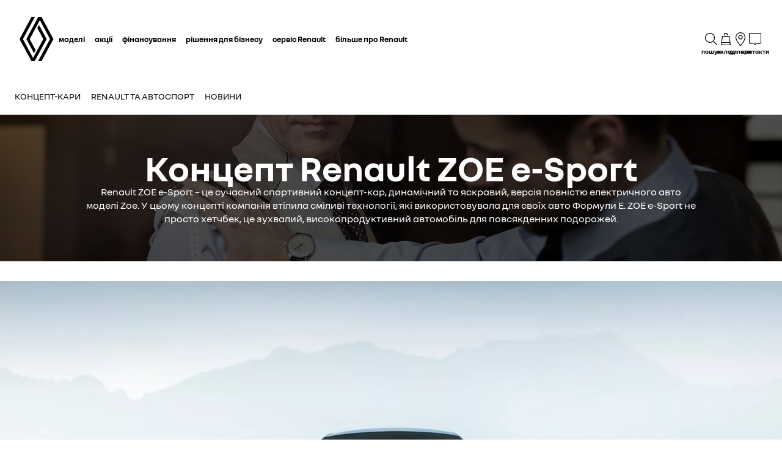

--- FILE ---
content_type: text/html; charset=utf-8
request_url: https://www.renault.ua/concept-cars/zoe-e-sport.html
body_size: 51509
content:
<!DOCTYPE html>
    <html lang="uk-UA" data-block-scroll="false">
      <head>
        <title data-react-helmet="true">Концепт-кар Renault ZOE e-sport | Дилер Renault в Україні</title>
        <meta data-react-helmet="true" name="charset" content="utf-8"/><meta data-react-helmet="true" name="viewport" content="width=device-width, initial-scale=1"/><meta data-react-helmet="true" name="theme-color" content="#ffffff"/><meta data-react-helmet="true" name="msapplication-TileColor" content="#ffffff"/><meta data-react-helmet="true" name="msapplication-TileImage" content="/renault/ms-icon-144x144.png"/><meta data-react-helmet="true" name="description" content="Дізнайтеся, яким буде новий концепт-кар Renault ZOE e-Sport ➤ Усі характеристики, особливості та фото на сайті офіційного імпортера Renault в Україні
"/><meta data-react-helmet="true" name="robots" content="index,follow"/>
        <link rel="preconnect" href="https://cdn.group.renault.com" />
        <link rel="preconnect" href="https://www.googletagmanager.com" />
        <link rel="preconnect" href="https://www.google-analytics.com" />
        <link data-react-helmet="true" rel="apple-touch-icon" sizes="57x57" href="/renault/apple-icon-57x57.png?ck=8"/><link data-react-helmet="true" rel="apple-touch-icon" sizes="60x60" href="/renault/apple-icon-60x60.png?ck=8"/><link data-react-helmet="true" rel="apple-touch-icon" sizes="72x72" href="/renault/apple-icon-72x72.png?ck=8"/><link data-react-helmet="true" rel="apple-touch-icon" sizes="76x76" href="/renault/apple-icon-76x76.png?ck=8"/><link data-react-helmet="true" rel="apple-touch-icon" sizes="114x114" href="/renault/apple-icon-114x114.png?ck=8"/><link data-react-helmet="true" rel="apple-touch-icon" sizes="120x120" href="/renault/apple-icon-120x120.png?ck=8"/><link data-react-helmet="true" rel="apple-touch-icon" sizes="144x144" href="/renault/apple-icon-144x144.png?ck=8"/><link data-react-helmet="true" rel="apple-touch-icon" sizes="152x152" href="/renault/apple-icon-152x152.png?ck=8"/><link data-react-helmet="true" rel="apple-touch-icon" sizes="180x180" href="/renault/apple-icon-180x180.png?ck=8"/><link data-react-helmet="true" rel="icon" type="image/png" sizes="192x192" href="/renault/android-icon-192x192.png?ck=8"/><link data-react-helmet="true" rel="icon" type="image/png" href="/renault/favicon-16x16.png?ck=8" sizes="16x16"/><link data-react-helmet="true" rel="icon" type="image/png" href="/renault/favicon-32x32.png?ck=8" sizes="32x32"/><link data-react-helmet="true" rel="icon" type="image/png" href="/renault/favicon-96x96.png?ck=8" sizes="96x96"/><link data-react-helmet="true" rel="canonical" href="https://www.renault.ua/concept-cars/zoe-e-sport.html"/><link data-react-helmet="true" rel="alternate" hreflang="uk-ua" href="https://www.renault.ua/concept-cars/zoe-e-sport.html"/><link data-react-helmet="true" rel="preload" as="image" href="https://cdn.group.renault.com/ren/master/renault-new-cars/editorial/discover-renault/2560x480-page-header/renault-editorial-discover-025.jpg.ximg.xsmall.webp/53471efcbc.webp" imageSrcSet="https://cdn.group.renault.com/ren/master/renault-new-cars/editorial/discover-renault/2560x480-page-header/renault-editorial-discover-025.jpg.ximg.xsmall.webp/53471efcbc.webp 1x, https://cdn.group.renault.com/ren/master/renault-new-cars/editorial/discover-renault/2560x480-page-header/renault-editorial-discover-025.jpg.ximg.xsmallx2.webp/53471efcbc.webp 2x" media="(max-width: 375px)" type="image/webp"/><link data-react-helmet="true" rel="preload" as="image" href="https://cdn.group.renault.com/ren/master/renault-new-cars/editorial/discover-renault/2560x480-page-header/renault-editorial-discover-025.jpg.ximg.small.webp/53471efcbc.webp" imageSrcSet="https://cdn.group.renault.com/ren/master/renault-new-cars/editorial/discover-renault/2560x480-page-header/renault-editorial-discover-025.jpg.ximg.small.webp/53471efcbc.webp 1x, https://cdn.group.renault.com/ren/master/renault-new-cars/editorial/discover-renault/2560x480-page-header/renault-editorial-discover-025.jpg.ximg.smallx2.webp/53471efcbc.webp 2x" media="(min-width: 376px) and (max-width: 640px)" type="image/webp"/>
        <link rel="preload" href="/vendor/supportDetect-2025-02-17.js"  as="script"  >
<link rel="preload" href="/client/NouvelR-KR-Regular-a88f9cb1a35914d2.woff2" type="font/woff2" as="font" crossorigin="anonymous" >
<link rel="preload" href="/client/NouvelR-Bold-AH-1c5ca002c4ab8beb.woff2" type="font/woff2" as="font" crossorigin="anonymous" >
<link rel="preload" href="/client/NouvelR-Regular-LGC-a16ae2e90e338984.woff2" type="font/woff2" as="font" crossorigin="anonymous" >
<link rel="preload" href="/client/NouvelR-Regular-AH-a6ef79cbe0c9af2e.woff2" type="font/woff2" as="font" crossorigin="anonymous" >
<link rel="preload" href="/client/NouvelR-Bold-LGC-945284fbabdd732c.woff2" type="font/woff2" as="font" crossorigin="anonymous" >
<link rel="preload" href="/client/NouvelR-KR-Bold-b96e04ab4c4e2e9a.woff2" type="font/woff2" as="font" crossorigin="anonymous" >
<link rel="preload" href="/client/r-main-ca68d5499ab9492f.js"  as="script"  >
<link rel="preload" href="/client/r-main-81648d48e2889026.js"  as="script"  >
<link rel="preload" href="/client/r-renault-header-v2-a80404a19bbc05d7.js"  as="script"  >
<link rel="preload" href="/client/r-vehicle-range-cards-8b52d0c154d8f918.js"  as="script"  >
<link rel="preload" href="/client/r-one-ui-layout-tooltip-c6ffae46dfb00f1e.js"  as="script"  >
<link rel="preload" href="/client/r-content-with-links-4c1c58be6db4200c.js"  as="script"  >
<link rel="preload" href="/client/r-sub-nav-2370f33154b54219.js"  as="script"  >
<link rel="preload" href="/client/r-page-title-1aa7063b821055cf.js"  as="script"  >
<link rel="preload" href="/client/r-slice-20-vc-d051255b2dff28fc.js"  as="script"  >
<link rel="preload" href="/client/r-image-video-slider-3ff810cc82f5ba3b.js"  as="script"  >
<link rel="preload" href="/client/r-section-title-fd6b3216adcf6150.js"  as="script"  >
<link rel="preload" href="/client/r-slice-26-v0-4350751f6ce4b1e7.js"  as="script"  >
<link rel="preload" href="/client/r-comp28v0-05df6587635429ee.js"  as="script"  >
<link rel="preload" href="/client/r-media-copy-26cec784de7f0ba9.js"  as="script"  >
<link rel="preload" href="/client/r-feature-promo-with-copy-f2414ea63bf1eb36.js"  as="script"  >
<link rel="preload" href="/client/r-comp5v0-2c5166489364746c.js"  as="script"  >
<link rel="preload" href="/client/r-feature-promo-ece45f4ee4408320.js"  as="script"  >
<link rel="preload" href="/client/r-comp27v0A-196698209a63ae9d.js"  as="script"  >
<link rel="preload" href="/client/r-pre-footer-ae0b0179ff895686.js"  as="script"  >
<link rel="preload" href="/client/r-footer-44cace9a65ee1811.js"  as="script"  >
<link rel="preload" href="/client/r-renault-legalfooter-5e9c89d32e49beb9.js"  as="script"  >
<link rel="preload" href="/client/r-cookie-one-trust-10bb4df2a454d172.js"  as="script"  >
        
        <link href="/client/r-renault-745f67bcab85b423.css" media="screen, projection, print" rel="stylesheet" type="text/css" />
<link href="/client/r-renault-header-v2-845aeb7f8750069a.css" media="screen, projection, print" rel="stylesheet" type="text/css" />
<link href="/client/r-vehicle-range-cards-2bbeac3756e5e13d.css" media="screen, projection, print" rel="stylesheet" type="text/css" />
<link href="/client/r-one-ui-layout-tooltip-25e0108454711ada.css" media="screen, projection, print" rel="stylesheet" type="text/css" />
<link href="/client/r-content-with-links-47015bba23b824db.css" media="screen, projection, print" rel="stylesheet" type="text/css" />
<link href="/client/r-sub-nav-c1b886b5afcee688.css" media="screen, projection, print" rel="stylesheet" type="text/css" />
<link href="/client/r-page-title-3c20f3d9670d7d01.css" media="screen, projection, print" rel="stylesheet" type="text/css" />
<link href="/client/r-image-video-slider-8a47a2fd0020395e.css" media="screen, projection, print" rel="stylesheet" type="text/css" />
<link href="/client/r-section-title-76e8700fd1c0b76f.css" media="screen, projection, print" rel="stylesheet" type="text/css" />
<link href="/client/r-comp28v0-1961d6a64cdb812c.css" media="screen, projection, print" rel="stylesheet" type="text/css" />
<link href="/client/r-media-copy-4565890ba93b2976.css" media="screen, projection, print" rel="stylesheet" type="text/css" />
<link href="/client/r-feature-promo-with-copy-555d46c44b1f913d.css" media="screen, projection, print" rel="stylesheet" type="text/css" />
<link href="/client/r-comp5v0-f5cb3ba7a2415af3.css" media="screen, projection, print" rel="stylesheet" type="text/css" />
<link href="/client/r-feature-promo-31580b067c92b1de.css" media="screen, projection, print" rel="stylesheet" type="text/css" />
<link href="/client/r-comp27v0A-ed21fddbfc9c9704.css" media="screen, projection, print" rel="stylesheet" type="text/css" />
<link href="/client/r-pre-footer-b1522b8e3f5e34b1.css" media="screen, projection, print" rel="stylesheet" type="text/css" />
<link href="/client/r-footer-fe3faf83d6ba689f.css" media="screen, projection, print" rel="stylesheet" type="text/css" />
<link href="/client/r-renault-legalfooter-25c3f7a6778cf293.css" media="screen, projection, print" rel="stylesheet" type="text/css" />
<link href="/client/r-cookie-one-trust-391d9b6e9fa8962e.css" media="screen, projection, print" rel="stylesheet" type="text/css" />
        
        
        <script data-react-helmet="true" type="application/ld+json">{"@context":"http://schema.org","@type":"BreadcrumbList","itemListElement":[{"@type":"ListItem","position":1,"item":{"@id":"https://www.renault.ua/","name":"Головна сторінка"}},{"@type":"ListItem","position":2,"item":{"@id":"https://www.renault.ua/concept-cars.html","name":"Концепт-кари Renault"}},{"@type":"ListItem","position":3,"item":{"@id":"https://www.renault.ua/concept-cars/zoe-e-sport.html","name":"Концепт-кар Renault ZOE e-Sport"}}]}</script><script data-react-helmet="true" type="application/ld+json">{"@context":"http://schema.org","@type":"Organization","@id":"https://www.renault.ua#organization","url":"https://www.renault.ua","name":"renault","sameAs":[]}</script>
        <link rel="manifest" href="/renault/manifest.json">
        
  <script type='text/javascript'>
      window.ccLayer = window.ccLayer || [];
      var dataLayer = window.dataLayer = window.dataLayer || [];
      var firstPush = {"languageCode":"uk","countryCode":"UA","brand":"renault","gtmServer":"OFFICIAL_GTM_SERVER","ccParameters":{"design":"","legal":"","position":"bottom","solution":"one"},"businessType":"transverse","mboxActivated":"no","pageName":"discover-renault|concept-cars|zoe-e-sport-concept","pageType":"edito"};
      dataLayer.push(firstPush);
      dataLayer.push({event: '55experience_pageChange'});
      
    </script>
        <style>
          :root {
            --model-color-id: unset ;
          }
        </style>
      </head>
      <body class="Product_renault">

        <div id='app'><div class="Main"><div class="MainContainer"><div class="Page" id="Page"><div class="ContentZone ContentZone__menu"><div class="MainHeaderV2__sentinel"></div><div class="MainHeaderV2"><nav class="MainHeaderV2__nav"><a title="Renault" class="MainHeaderV2__logoLink" data-track="click" data-track-button-text="logo-renault-header" data-track-destination="/" data-track-location-in-page="primary-nav" data-track-event="navigationClick" href="/" data-discover="true"><svg xmlns="http://www.w3.org/2000/svg" viewBox="0 0 66 86" class="MainHeaderV2__logo is-renault" title="Renault Ukraine | Офіційний імпортер Renault в Україні | Купити Рено в Україні"><path d="m52.3 43-23 43H23L0 43 22.9 0h6.5L6.5 43l19.6 36.9L45.7 43 34.3 21.5l3.3-6.1zM42.5 0h-6.6L13.1 43l14.7 27.6 3.2-6.1L19.6 43 39.2 6l19.6 37-22.9 43h6.6l22.8-43z"></path></svg></a><div class="MainHeaderV2__menu"><div class="MainHeaderV2__close"><button class="MainHeaderV2__button is-close" type="button" title=""><svg xmlns="http://www.w3.org/2000/svg" viewBox="0 0 24 24" class="MainHeaderV2__buttonIcon"><path d="m12.85 12 9.075 9.075-.85.85L12 12.85l-9.075 9.075-.85-.85L11.15 12 2.075 2.925l.85-.85L12 11.15l9.075-9.075.85.85z"></path></svg><span class="MainHeaderV2__buttonLabel">закрити</span></button></div><div class="MainHeaderV2__wrapper"><div class="MainHeaderV2__primaryLinks"><ul class="MainHeaderV2__linkList"><li class="MainHeaderV2__linkItem"><button class="MainHeaderV2__link" type="button" title="" data-track="click" data-track-event="toggle" data-track-toggle-type="menu_main_entry" data-track-toggle-value="моделі">моделі<!-- --> <svg xmlns="http://www.w3.org/2000/svg" viewBox="0 0 24 24" class="MainHeaderV2__chevronIcon"><path fill-rule="evenodd" d="m5.85 1.95 12.6 9.45v1.2l-12.6 9.45-.9-1.2L16.75 12 4.95 3.15z" clip-rule="evenodd"></path></svg></button><div class="MainHeaderV2__megaDropDown"><div class="MainHeaderV2__megaDropDownHeader"><button type="button" class="MainHeaderV2__backCta"><svg xmlns="http://www.w3.org/2000/svg" viewBox="0 0 24 24" class="MainHeaderV2__backCtaIcon"><path fill-rule="evenodd" d="M19.05 3.15 7.25 12l11.8 8.85-.9 1.2-12.6-9.45v-1.2l12.6-9.45z" clip-rule="evenodd"></path></svg>назад</button><div class="MainHeaderV2__close2"><button class="MainHeaderV2__button is-close" type="button" title=""><svg xmlns="http://www.w3.org/2000/svg" viewBox="0 0 24 24" class="MainHeaderV2__buttonIcon"><path d="m12.85 12 9.075 9.075-.85.85L12 12.85l-9.075 9.075-.85-.85L11.15 12 2.075 2.925l.85-.85L12 11.15l9.075-9.075.85.85z"></path></svg><span class="MainHeaderV2__buttonLabel">закрити</span></button></div><button class="MainHeaderV2__closeMegaDropDown" type="button" title=""><svg xmlns="http://www.w3.org/2000/svg" viewBox="0 0 24 24" class="MainHeaderV2__buttonIcon"><path d="m12.85 12 9.075 9.075-.85.85L12 12.85l-9.075 9.075-.85-.85L11.15 12 2.075 2.925l.85-.85L12 11.15l9.075-9.075.85.85z"></path></svg><span class="MainHeaderV2__closeLabel">закрити</span></button></div><div class="MainHeaderV2__megaDropDownContent"><div class="EditorialContentZone"><div class="VehicleRangeCards"><div class="VehicleRangeCards__sidebar"><div class="VehicleRangeCards__filters is-sticky"><div class="Accordion is-medium" role="presentation"><button class="Accordion__trigger" type="button" aria-expanded="false"><div class="VehicleRangeCards__filtersTitle">фільтри</div></button><div class="Accordion__content is-hidden" role="region" inert=""><div class="Accordion__wrapper"><div class="RangeFiltersContent"><div class="RangeFiltersContent__category"><span class="RangeFiltersContent__label">категорія</span><span class="Tooltip__trigger" role="button" tabindex="0"><svg xmlns="http://www.w3.org/2000/svg" viewBox="0 0 24 24" style="--InfoIcon-size-default:14px;--InfoIcon-size-medium:14px;--InfoIcon-size-large:14px" class="InfoIcon"><path fill-rule="evenodd" d="M12 2.65a9.35 9.35 0 1 0 9.304 8.414.65.65 0 1 1 1.294-.128q.051.525.052 1.064c0 5.882-4.768 10.65-10.65 10.65S1.35 17.882 1.35 12 6.118 1.35 12 1.35c.918 0 1.81.116 2.662.336a.65.65 0 1 1-.324 1.259A9.4 9.4 0 0 0 12 2.65" clip-rule="evenodd"></path><path d="M12.8 7.3a.8.8 0 1 1-1.6 0 .8.8 0 0 1 1.6 0"></path><path fill-rule="evenodd" d="M12 9.25a.75.75 0 0 1 .75.75v7a.75.75 0 0 1-1.5 0v-7a.75.75 0 0 1 .75-.75" clip-rule="evenodd"></path></svg></span></div><div class="RadioGroupButton" role="radiogroup"><div class="RadioGroupButton__item"><div class="RadioGroupButton__tick"><div class="Indicator is-tick"><div class="Indicator__status"></div></div></div><div class="RadioGroupButton__button"><input type="radio" class="RadioGroupButton__input" id="category-radio-personal" tabindex="0" name="category-radio" checked="" value="personal"/><label for="category-radio-personal" class="RadioGroupButton__label"><span class="RadioGroupButton__textContainer">Легкові автомобілі</span></label></div></div><div class="RadioGroupButton__item"><div class="RadioGroupButton__button"><input type="radio" class="RadioGroupButton__input" id="category-radio-pro" tabindex="0" name="category-radio" value="pro"/><label for="category-radio-pro" class="RadioGroupButton__label"><span class="RadioGroupButton__textContainer">Комерційні автомобілі</span></label></div></div></div><div class="RangeFiltersContent__energy"><span class="RangeFiltersContent__label">двигун</span><span class="Tooltip__trigger" role="button" tabindex="0"><svg xmlns="http://www.w3.org/2000/svg" viewBox="0 0 24 24" style="--InfoIcon-size-default:14px;--InfoIcon-size-medium:14px;--InfoIcon-size-large:14px" class="InfoIcon"><path fill-rule="evenodd" d="M12 2.65a9.35 9.35 0 1 0 9.304 8.414.65.65 0 1 1 1.294-.128q.051.525.052 1.064c0 5.882-4.768 10.65-10.65 10.65S1.35 17.882 1.35 12 6.118 1.35 12 1.35c.918 0 1.81.116 2.662.336a.65.65 0 1 1-.324 1.259A9.4 9.4 0 0 0 12 2.65" clip-rule="evenodd"></path><path d="M12.8 7.3a.8.8 0 1 1-1.6 0 .8.8 0 0 1 1.6 0"></path><path fill-rule="evenodd" d="M12 9.25a.75.75 0 0 1 .75.75v7a.75.75 0 0 1-1.5 0v-7a.75.75 0 0 1 .75-.75" clip-rule="evenodd"></path></svg></span></div><div class="RadioGroupButton" role="radiogroup"><button class="RangeFiltersContent__energyButton" type="button" title=""><div class="RadioGroupButton__item"><div class="RadioGroupButton__button"><input type="radio" class="RadioGroupButton__input" id="energy-radio-gasoline" tabindex="0" name="energy-radio" value="gasoline"/><label for="energy-radio-gasoline" class="RadioGroupButton__label"><span class="RadioGroupButton__textContainer">бензин</span></label></div></div></button><button class="RangeFiltersContent__energyButton" type="button" title=""><div class="RadioGroupButton__item"><div class="RadioGroupButton__button"><input type="radio" class="RadioGroupButton__input" id="energy-radio-diesel" tabindex="0" name="energy-radio" value="diesel"/><label for="energy-radio-diesel" class="RadioGroupButton__label"><span class="RadioGroupButton__textContainer">дизель</span></label></div></div></button><button class="RangeFiltersContent__energyButton" type="button" title=""><div class="RadioGroupButton__item"><div class="RadioGroupButton__button"><input type="radio" class="RadioGroupButton__input" id="energy-radio-mildHybrid" tabindex="0" name="energy-radio" value="mildHybrid"/><label for="energy-radio-mildHybrid" class="RadioGroupButton__label"><span class="RadioGroupButton__textContainer">м&#x27;який гібрид</span></label></div></div></button></div></div></div></div></div></div><div class="VehicleRangeCards__shortcuts"><a title="" class="VehicleRangeCards__shortcutLink" data-track-event="navigationClick" data-track-button-text="тест-драйв" data-track="click" data-track-destination="/test-drive.html" data-track-location-in-page="vehicle_range_quick_actions" href="/test-drive.html" data-discover="true"><svg xmlns="http://www.w3.org/2000/svg" viewBox="0 0 24 24" class="VehicleRangeCards__iconSvg"><path d="M23.34 10.1q.133-.286.16-.6a5.6 5.6 0 0 0-.075-.95 1 1 0 0 0-.015-.073.4.4 0 0 1-.015-.092 3.3 3.3 0 0 0-.45-1.15 2 2 0 0 0-.5-.5 2.5 2.5 0 0 0-.565-.305 6 6 0 0 0-1.075-.305 7 7 0 0 1-.895-.215 4.6 4.6 0 0 1-.795-.41 8 8 0 0 1-.386-.257 9 9 0 0 0-.47-.313 6.4 6.4 0 0 0-1-.5 10.5 10.5 0 0 0-2.08-.5 10.8 10.8 0 0 0-2.14-.145c-.694.035-1.37.09-2.05.15l-1 .095-.5.05-.095.01c-.138.015-.26.027-.464.06l.115.58c.193.122.375.268.559.415l.106.085c.64-.07 1.295-.13 1.93-.18l.221-.018a22 22 0 0 1 1.664-.092q.93.03 1.845.2c.597.1 1.18.268 1.74.5q.4.173.76.42l.192.13c.205.138.427.289.658.425q.473.29 1 .46c.256.072.476.116.682.158q.161.032.318.067c.6.14 1.13.315 1.28.64.139.25.232.522.275.805l.013.074c.023.12.047.25.047.361q.027.15 0 .3a.3.3 0 0 1-.055.145c-.01.025-.01.025-.065.025a3 3 0 0 1-.38 0h-1.5c.36.294.575.73.59 1.195h1.235c.239 0 .473-.064.68-.185a1.27 1.27 0 0 0 .5-.56M6.605 7.37h1.2a1 1 0 0 1 .025-.06 1 1 0 0 1 .095-.185 4 4 0 0 1 .31-.425 9 9 0 0 1 .78-.815c-.247-.234-.508-.444-.77-.655l-.155-.125A9 9 0 0 0 7.26 6a5 5 0 0 0-.385.54c-.16.249-.253.535-.27.83m14.45 7.61a1.7 1.7 0 0 0 .165-.6 3.8 3.8 0 0 0-.105-1l-.03-.16a3.3 3.3 0 0 0-.45-1.145 2 2 0 0 0-.5-.5 3.2 3.2 0 0 0-.555-.305 5.5 5.5 0 0 0-1.08-.315 5.6 5.6 0 0 1-1.72-.62c-.191-.09-.367-.2-.57-.325q-.133-.083-.285-.175a8 8 0 0 0-1-.5 9.6 9.6 0 0 0-2.08-.565 11.7 11.7 0 0 0-2.135-.135c-.695.035-1.37.09-2.045.15l-1 .095-.5.05-.086.01c-.142.014-.26.027-.47.06l.076.61c.2.129.395.285.59.44l.075.06c.64-.07 1.29-.13 1.925-.18l.221-.018a22 22 0 0 1 1.664-.092 9.3 9.3 0 0 1 3.565.735q.405.181.78.42c.27.175.58.365.885.525a7 7 0 0 0 1 .42q.492.154 1 .25c.595.13 1.125.335 1.28.655.14.25.231.526.27.81l.013.074c.023.12.047.25.047.361q.023.15 0 .3a.3.3 0 0 1-.055.145l-.004.006a.03.03 0 0 1-.01.013c-.007.006-.018.006-.051.006a3 3 0 0 1-.38 0H19l-.95-.01c.36.294.575.73.59 1.195h1.235a1.4 1.4 0 0 0 .68-.185 1.26 1.26 0 0 0 .5-.56M4.34 12.235h1.23v-.06q.04-.098.1-.185.139-.222.305-.425.368-.434.785-.82a16 16 0 0 0-.798-.672l-.127-.103a9 9 0 0 0-.835.895 4.6 4.6 0 0 0-.385.54 1.7 1.7 0 0 0-.275.83"></path><path fill-rule="evenodd" d="M18.89 19.425a7 7 0 0 0-.2-1.265 3.9 3.9 0 0 0-.53-1.28 2 2 0 0 0-.615-.565 4 4 0 0 0-.655-.29 12 12 0 0 0-1.205-.29 3 3 0 0 1-.5-.125 3.3 3.3 0 0 1-.455-.21 10 10 0 0 1-.602-.375 22 22 0 0 0-.363-.235A9.47 9.47 0 0 0 9 13.465a22 22 0 0 0-2.42.125l-1.18.105-.59.06-.3.03-.34.045.115.58q.174.113.344.228c.137.092.273.184.416.272.745-.075 1.5-.145 2.24-.2.375-.03.75-.055 1.11-.07h.5c.17 0 .365 0 .545.03A7.7 7.7 0 0 1 13.435 16q.51.335 1.065.595.308.14.635.23l.58.125c.71.14 1.415.33 1.555.71.275.603.431 1.253.46 1.915q.012.115 0 .23h-.37a2.115 2.115 0 0 0-4.08-.1H7.44a2.115 2.115 0 0 0-4-.15h-.225a.5.5 0 0 1 0-.135V17.6a6 6 0 0 1 .01-.6 1 1 0 0 1 0-.115v-.055q.061-.113.14-.215.42-.526.9-1c-.365-.2-.75-.38-1.135-.56a7 7 0 0 0-.88 1.12 1.6 1.6 0 0 0-.185.5 2.5 2.5 0 0 0-.06.4q-.036.36-.035.72V19.5a1.5 1.5 0 0 0 .135.545c.092.201.237.374.42.5.181.118.389.19.605.21l.195.04a2.115 2.115 0 0 0 4.09.14h5.83a2.115 2.115 0 0 0 4.03.085h.225q.197.012.395 0c.395-.063.73-.329.88-.7.115-.283.155-.592.115-.895M5.415 21.22a.915.915 0 1 1 0-1.83.915.915 0 0 1 0 1.83m9.014-.565a.915.915 0 1 0 1.691-.7.915.915 0 0 0-1.69.7z" clip-rule="evenodd"></path></svg>тест-драйв</a><a href="https://stock.renault.ua/" title="" class="VehicleRangeCards__shortcutLink" rel="noopener" data-track-event="navigationClick" data-track-button-text="онлайн склад " data-track="click" data-track-destination="https://stock.renault.ua/" data-track-location-in-page="vehicle_range_quick_actions"><svg xmlns="http://www.w3.org/2000/svg" viewBox="0 0 24 24" class="VehicleRangeCards__iconSvg"><path d="M22.94 13.525c-.065-.53-.11-1.07-.335-1.65a3.2 3.2 0 0 0-.455-.81c-.19-.24-.41-.47-.715-.66-.575-.34-1.135-.435-1.64-.54-.255-.05-.5-.095-.71-.15a5 5 0 0 1-.635-.225c-.88-.37-1.74-.89-2.65-1.38a10 10 0 0 0-.725-.36 5 5 0 0 0-.815-.27 12 12 0 0 0-1.57-.295 11 11 0 0 0-1.6-.09l-1.53.035-3.05.095-1.525.055-.765.03c-.27.015-.48.015-.81.045l.075.59c.315.17.625.36.935.545 1.945-.08 3.905-.14 5.855-.19.485-.005.985-.03 1.425-.01.46.02.925.08 1.385.155.45.075.93.185 1.32.32.375.14.81.385 1.23.615.855.47 1.71.98 2.705 1.35.535.205 1.06.26 1.505.365.445.095.87.225 1.095.415.275.235.49.56.61.935.065.19.105.4.14.62.03.215.07.49.08.675.015.2 0 .39-.04.495-.015.04 0 .01-.005.02h-.805a2.595 2.595 0 0 0-2.59-2.515 2.593 2.593 0 0 0-2.59 2.505H7.91a2.597 2.597 0 0 0-2.59-2.505c-1.25 0-2.3.89-2.545 2.07l-.045-.01-.25-.05a.6.6 0 0 1-.135-.065.6.6 0 0 1-.2-.195.3.3 0 0 1-.03-.1v-2.44L3.99 9.085 2.81 8.57.915 10.45v2.86c0 .05.005.155.015.23.025.165.075.335.15.485.155.305.395.525.645.68.13.075.255.14.42.19.12.035.145.035.2.045l.15.03.34.07a2.6 2.6 0 0 0 2.49 1.895A2.6 2.6 0 0 0 7.67 15.44h8.325a2.59 2.59 0 0 0 2.345 1.495c1.04 0 1.93-.62 2.35-1.5h1.04c.045 0 .12 0 .18-.01.25-.02.49-.135.665-.32.175-.175.29-.445.33-.605.095-.36.085-.67.06-.965zm-17.63 2.2c-.77 0-1.4-.63-1.4-1.4s.63-1.4 1.4-1.4 1.4.63 1.4 1.4-.63 1.4-1.4 1.4m13.01 0c-.77 0-1.4-.63-1.4-1.4s.63-1.4 1.4-1.4 1.4.63 1.4 1.4-.63 1.4-1.4 1.4"></path></svg>онлайн склад </a><a title="" class="VehicleRangeCards__shortcutLink" data-track-event="navigationClick" data-track-button-text="запит на придбання авто" data-track="click" data-track-destination="/contact/modelpicker-purchase.html" data-track-location-in-page="vehicle_range_quick_actions" href="/contact/modelpicker-purchase.html" data-discover="true"><svg xmlns="http://www.w3.org/2000/svg" viewBox="0 0 24 24" class="VehicleRangeCards__iconSvg"><path d="M10.016 11.21c-.23-.995-1.055-1.59-1.715-1.59H3.896c-1.02 0-1.43 1.065-1.57 1.44l-.215.645H1.016v.965l.395.21c-.24.3-.395.68-.395 1.095v3.075c0 .54.44.98.98.98h.945c.5 0 .915-.38.975-.87h4.37c.055.49.47.87.975.87h.95c.54 0 .98-.44.98-.98v-3.075c0-.41-.145-.785-.385-1.085l.05-.025.335-.195v-.975h-1.03l-.13-.49zm-6.565.25c.09-.24.27-.645.44-.645h4.405c.085.005.44.195.555.685l.2.73H3.196l.26-.77zm6.525 5.37h-.51v-.87h-6.74v.87H2.21v-2.855c0-.3.23-.54.51-.54h6.745c.285 0 .51.245.51.54v2.855zm-6.04-2.125a.587.587 0 0 1-.59.585.587.587 0 0 1-.59-.585c0-.325.265-.585.59-.585s.59.26.59.585m5.49 0a.587.587 0 0 1-.59.585.587.587 0 0 1-.59-.585c0-.325.265-.585.59-.585s.59.26.59.585m4.54-4.015h4.37c.055.49.47.87.975.87h.95c.54 0 .98-.44.98-.98V7.505c0-.41-.145-.785-.385-1.085l.05-.025.335-.195v-.975h-1.03l-.135-.49c-.23-.995-1.055-1.59-1.715-1.59h-4.41c-1.02 0-1.43 1.065-1.57 1.44l-.215.645H11.07v.965l.395.21c-.24.3-.395.68-.395 1.095v3.075c0 .54.44.98.98.98h.945c.5 0 .915-.38.975-.87zm-.455-5.7c.09-.24.27-.645.44-.645h4.405c.085.005.44.19.555.685l.2.73h-5.855l.26-.77zm-.735 5.37h-.505V7.505c0-.3.23-.54.51-.54h6.745c.285 0 .51.245.51.54v2.855h-.51v-.87H12.78v.87h-.005zM14 8.235a.587.587 0 0 1-.59.585.587.587 0 0 1-.59-.585c0-.325.265-.585.59-.585s.59.26.59.585m5.49 0a.587.587 0 0 1-.59.585.587.587 0 0 1-.59-.585c0-.325.265-.585.59-.585s.59.26.59.585m-3.65 9.21a.587.587 0 0 1-.59.585.587.587 0 0 1-.59-.585c0-.325.265-.585.59-.585s.59.26.59.585m5.49 0a.587.587 0 0 1-.59.585.587.587 0 0 1-.59-.585c0-.325.265-.585.59-.585s.59.26.59.585m1.75-2.035v-.975h-1.03l-.135-.49c-.23-.995-1.055-1.59-1.715-1.59h-4.41c-1.02 0-1.43 1.065-1.57 1.44l-.215.645H12.91v.965l.39.21c-.24.3-.39.68-.39 1.095v3.075c0 .54.44.98.98.98h.945c.5 0 .915-.38.975-.865h4.37c.055.49.47.865.975.865h.95c.54 0 .98-.44.98-.98V16.71c0-.41-.145-.785-.385-1.085l.05-.025.335-.195zm-7.725-1.21c.09-.24.27-.645.44-.645H20.2c.085.005.44.19.555.685l.2.73H15.1l.26-.77zm6.525 5.37h-.51v-.865h-6.75v.865h-.515v-2.855c0-.3.23-.54.51-.54h6.745c.285 0 .51.245.51.54v2.855z"></path></svg>запит на придбання авто</a></div></div><div class="VehicleRangeCards__cards"><div class="VehicleModelCard"><div class="VehicleModelCard__close"><button class="" type="button" title=""><svg xmlns="http://www.w3.org/2000/svg" viewBox="0 0 24 24" class="VehicleModelCard__closeIcon"><path d="m12.85 12 9.075 9.075-.85.85L12 12.85l-9.075 9.075-.85-.85L11.15 12 2.075 2.925l.85-.85L12 11.15l9.075-9.075.85.85z"></path></svg><div class="VehicleModelCard__closeLabel">закрити</div></button></div><div class="VehicleModelCard__modelName_price">KARDIAN<div class="ModelStartingPrice"><div class="ModelStartingPrice__price"><span class="ModelStartingPrice__priceWrapper"><span class="NormalizedPrice is-small">від <!-- -->711 000 ₴<span class="ModelStartingPrice__SvgIconInfo"><button class="DisclaimerTooltip__cta" type="button"><svg xmlns="http://www.w3.org/2000/svg" viewBox="0 0 24 24" style="--InfoIcon-size-default:14px;--InfoIcon-size-medium:14px;--InfoIcon-size-large:14px" class="InfoIcon"><path fill-rule="evenodd" d="M12 2.65a9.35 9.35 0 1 0 9.304 8.414.65.65 0 1 1 1.294-.128q.051.525.052 1.064c0 5.882-4.768 10.65-10.65 10.65S1.35 17.882 1.35 12 6.118 1.35 12 1.35c.918 0 1.81.116 2.662.336a.65.65 0 1 1-.324 1.259A9.4 9.4 0 0 0 12 2.65" clip-rule="evenodd"></path><path d="M12.8 7.3a.8.8 0 1 1-1.6 0 .8.8 0 0 1 1.6 0"></path><path fill-rule="evenodd" d="M12 9.25a.75.75 0 0 1 .75.75v7a.75.75 0 0 1-1.5 0v-7a.75.75 0 0 1 .75-.75" clip-rule="evenodd"></path></svg></button></span></span></span></div><div class="EnvironmentalData is-horizontal"></div></div></div><figure class="VehicleModelCard__image"><picture class="PictureElement Image" style="--image-default-aspect-ratio:4/3;--image-medium-aspect-ratio:4/3;--image-large-aspect-ratio:4/3;--image-default-width:100%;--image-medium-width:100%;--image-large-width:100%;--image-default-height:auto;--image-medium-height:auto;--image-large-height:auto;--image-object-fit:contain"><source srcSet="/agg/vn/unique/ONE_DACIA_PP_XLARGE_DENSITY2/r_brandSite_carPicker_1.png?uri=https%3A%2F%2Fua.co.rplug.renault.com%2Fproduct%2Fmodel%2FHF1%2Fkardian%2Fc%2FA-TERQH" media="(min-width: 641px)"/><source srcSet="/agg/vn/unique/ONE_DACIA_PP_LARGE_DENSITY1/r_brandSite_carPicker_1.png?uri=https%3A%2F%2Fua.co.rplug.renault.com%2Fproduct%2Fmodel%2FHF1%2Fkardian%2Fc%2FA-TERQH, /agg/vn/unique/ONE_DACIA_PP_LARGE_DENSITY2/r_brandSite_carPicker_1.png?uri=https%3A%2F%2Fua.co.rplug.renault.com%2Fproduct%2Fmodel%2FHF1%2Fkardian%2Fc%2FA-TERQH 2x"/><img src="/agg/vn/unique/ONE_DACIA_PP_LARGE_DENSITY1/r_brandSite_carPicker_1.png?uri=https%3A%2F%2Fua.co.rplug.renault.com%2Fproduct%2Fmodel%2FHF1%2Fkardian%2Fc%2FA-TERQH" alt="KARDIAN" class="PictureElement__imgDefault" loading="lazy"/><noscript><img src="/agg/vn/unique/ONE_DACIA_PP_LARGE_DENSITY1/r_brandSite_carPicker_1.png?uri=https%3A%2F%2Fua.co.rplug.renault.com%2Fproduct%2Fmodel%2FHF1%2Fkardian%2Fc%2FA-TERQH" alt="KARDIAN" /></noscript></picture></figure><div class="VehicleModelCard__tagsList"><span class="EnergyBadgeList__text">бензин</span></div><div class="VehicleModelCard__ctas"><div class="VehicleModelCard__specs"></div><a title="" class="VehicleModelCard__ctaPrimaryCustom" data-track-event="navigationClick" data-track-button-text="дізнатися" data-track="click" data-track-destination="/passenger/kardian.html" data-track-location-in-page="vehicle_range_models" href="/passenger/kardian.html" data-discover="true">дізнатися</a><div class="VehicleModelCard__ctasContainer"><a title="" class="VehicleModelCard__cta" data-track-event="navigationClick" data-track-button-text="конфігуратор" data-track="click" data-track-destination="/passenger/kardian/configurator?confuri=https://ua.co.rplug.renault.com/product/model/HF1/kardian/c/A-OV369" data-track-location-in-page="vehicle_range_models" href="/passenger/kardian/configurator?confuri=https://ua.co.rplug.renault.com/product/model/HF1/kardian/c/A-OV369" data-discover="true">конфігуратор</a></div></div></div><div class="VehicleModelCard"><div class="VehicleModelCard__close"><button class="" type="button" title=""><svg xmlns="http://www.w3.org/2000/svg" viewBox="0 0 24 24" class="VehicleModelCard__closeIcon"><path d="m12.85 12 9.075 9.075-.85.85L12 12.85l-9.075 9.075-.85-.85L11.15 12 2.075 2.925l.85-.85L12 11.15l9.075-9.075.85.85z"></path></svg><div class="VehicleModelCard__closeLabel">закрити</div></button></div><div class="VehicleModelCard__modelName_price">DUSTER<div class="ModelStartingPrice"><div class="ModelStartingPrice__price"><span class="ModelStartingPrice__priceWrapper"><span class="NormalizedPrice is-small">від <!-- -->907 800 ₴<span class="ModelStartingPrice__SvgIconInfo"><button class="DisclaimerTooltip__cta" type="button"><svg xmlns="http://www.w3.org/2000/svg" viewBox="0 0 24 24" style="--InfoIcon-size-default:14px;--InfoIcon-size-medium:14px;--InfoIcon-size-large:14px" class="InfoIcon"><path fill-rule="evenodd" d="M12 2.65a9.35 9.35 0 1 0 9.304 8.414.65.65 0 1 1 1.294-.128q.051.525.052 1.064c0 5.882-4.768 10.65-10.65 10.65S1.35 17.882 1.35 12 6.118 1.35 12 1.35c.918 0 1.81.116 2.662.336a.65.65 0 1 1-.324 1.259A9.4 9.4 0 0 0 12 2.65" clip-rule="evenodd"></path><path d="M12.8 7.3a.8.8 0 1 1-1.6 0 .8.8 0 0 1 1.6 0"></path><path fill-rule="evenodd" d="M12 9.25a.75.75 0 0 1 .75.75v7a.75.75 0 0 1-1.5 0v-7a.75.75 0 0 1 .75-.75" clip-rule="evenodd"></path></svg></button></span></span></span></div><div class="EnvironmentalData is-horizontal"></div></div></div><figure class="VehicleModelCard__image"><picture class="PictureElement Image" style="--image-default-aspect-ratio:4/3;--image-medium-aspect-ratio:4/3;--image-large-aspect-ratio:4/3;--image-default-width:100%;--image-medium-width:100%;--image-large-width:100%;--image-default-height:auto;--image-medium-height:auto;--image-large-height:auto;--image-object-fit:contain"><source srcSet="/agg/vn/unique/ONE_DACIA_PP_XLARGE_DENSITY2/r_brandSite_carPicker_1.png?uri=https%3A%2F%2Fua.co.rplug.renault.com%2Fproduct%2Fmodel%2FRD3%2Fduster%2Fc%2FA-TEDQK" media="(min-width: 641px)"/><source srcSet="/agg/vn/unique/ONE_DACIA_PP_LARGE_DENSITY1/r_brandSite_carPicker_1.png?uri=https%3A%2F%2Fua.co.rplug.renault.com%2Fproduct%2Fmodel%2FRD3%2Fduster%2Fc%2FA-TEDQK, /agg/vn/unique/ONE_DACIA_PP_LARGE_DENSITY2/r_brandSite_carPicker_1.png?uri=https%3A%2F%2Fua.co.rplug.renault.com%2Fproduct%2Fmodel%2FRD3%2Fduster%2Fc%2FA-TEDQK 2x"/><img src="/agg/vn/unique/ONE_DACIA_PP_LARGE_DENSITY1/r_brandSite_carPicker_1.png?uri=https%3A%2F%2Fua.co.rplug.renault.com%2Fproduct%2Fmodel%2FRD3%2Fduster%2Fc%2FA-TEDQK" alt="DUSTER" class="PictureElement__imgDefault" loading="lazy"/><noscript><img src="/agg/vn/unique/ONE_DACIA_PP_LARGE_DENSITY1/r_brandSite_carPicker_1.png?uri=https%3A%2F%2Fua.co.rplug.renault.com%2Fproduct%2Fmodel%2FRD3%2Fduster%2Fc%2FA-TEDQK" alt="DUSTER" /></noscript></picture></figure><div class="VehicleModelCard__tagsList"><span class="EnergyBadgeList__text">дизель</span><span class="EnergyBadgeList__text">бензин</span><span class="EnergyBadgeList__text">м&#x27;який гібрид</span></div><div class="VehicleModelCard__ctas"><div class="VehicleModelCard__specs"></div><a title="" class="VehicleModelCard__ctaPrimaryCustom" data-track-event="navigationClick" data-track-button-text="дізнатися" data-track="click" data-track-destination="/hybrid/duster.html" data-track-location-in-page="vehicle_range_models" href="/hybrid/duster.html" data-discover="true">дізнатися</a><div class="VehicleModelCard__ctasContainer"><a title="" class="VehicleModelCard__cta" data-track-event="navigationClick" data-track-button-text="конфігуратор" data-track="click" data-track-destination="/hybrid/duster/configurator?confuri=https://ua.co.rplug.renault.com/product/model/RD3/duster/c/A-EA1" data-track-location-in-page="vehicle_range_models" href="/hybrid/duster/configurator?confuri=https://ua.co.rplug.renault.com/product/model/RD3/duster/c/A-EA1" data-discover="true">конфігуратор</a></div></div></div><div class="VehicleModelCard"><div class="VehicleModelCard__close"><button class="" type="button" title=""><svg xmlns="http://www.w3.org/2000/svg" viewBox="0 0 24 24" class="VehicleModelCard__closeIcon"><path d="m12.85 12 9.075 9.075-.85.85L12 12.85l-9.075 9.075-.85-.85L11.15 12 2.075 2.925l.85-.85L12 11.15l9.075-9.075.85.85z"></path></svg><div class="VehicleModelCard__closeLabel">закрити</div></button></div><div class="VehicleModelCard__modelName_price">TALIANT<div class="ModelStartingPrice"><div class="ModelStartingPrice__price"><span class="ModelStartingPrice__priceWrapper"><span class="NormalizedPrice is-small">від <!-- -->671 400 ₴<span class="ModelStartingPrice__SvgIconInfo"><button class="DisclaimerTooltip__cta" type="button"><svg xmlns="http://www.w3.org/2000/svg" viewBox="0 0 24 24" style="--InfoIcon-size-default:14px;--InfoIcon-size-medium:14px;--InfoIcon-size-large:14px" class="InfoIcon"><path fill-rule="evenodd" d="M12 2.65a9.35 9.35 0 1 0 9.304 8.414.65.65 0 1 1 1.294-.128q.051.525.052 1.064c0 5.882-4.768 10.65-10.65 10.65S1.35 17.882 1.35 12 6.118 1.35 12 1.35c.918 0 1.81.116 2.662.336a.65.65 0 1 1-.324 1.259A9.4 9.4 0 0 0 12 2.65" clip-rule="evenodd"></path><path d="M12.8 7.3a.8.8 0 1 1-1.6 0 .8.8 0 0 1 1.6 0"></path><path fill-rule="evenodd" d="M12 9.25a.75.75 0 0 1 .75.75v7a.75.75 0 0 1-1.5 0v-7a.75.75 0 0 1 .75-.75" clip-rule="evenodd"></path></svg></button></span></span></span></div><div class="EnvironmentalData is-horizontal"></div></div></div><figure class="VehicleModelCard__image"><picture class="PictureElement Image" style="--image-default-aspect-ratio:4/3;--image-medium-aspect-ratio:4/3;--image-large-aspect-ratio:4/3;--image-default-width:100%;--image-medium-width:100%;--image-large-width:100%;--image-default-height:auto;--image-medium-height:auto;--image-large-height:auto;--image-object-fit:contain"><source srcSet="/agg/vn/unique/ONE_DACIA_PP_XLARGE_DENSITY2/r_brandSite_carPicker_1.png?uri=https%3A%2F%2Fua.co.rplug.renault.com%2Fproduct%2Fmodel%2FLF1%2Ftaliant%2Fc%2FA-OV369" media="(min-width: 641px)"/><source srcSet="/agg/vn/unique/ONE_DACIA_PP_LARGE_DENSITY1/r_brandSite_carPicker_1.png?uri=https%3A%2F%2Fua.co.rplug.renault.com%2Fproduct%2Fmodel%2FLF1%2Ftaliant%2Fc%2FA-OV369, /agg/vn/unique/ONE_DACIA_PP_LARGE_DENSITY2/r_brandSite_carPicker_1.png?uri=https%3A%2F%2Fua.co.rplug.renault.com%2Fproduct%2Fmodel%2FLF1%2Ftaliant%2Fc%2FA-OV369 2x"/><img src="/agg/vn/unique/ONE_DACIA_PP_LARGE_DENSITY1/r_brandSite_carPicker_1.png?uri=https%3A%2F%2Fua.co.rplug.renault.com%2Fproduct%2Fmodel%2FLF1%2Ftaliant%2Fc%2FA-OV369" alt="TALIANT" class="PictureElement__imgDefault" loading="lazy"/><noscript><img src="/agg/vn/unique/ONE_DACIA_PP_LARGE_DENSITY1/r_brandSite_carPicker_1.png?uri=https%3A%2F%2Fua.co.rplug.renault.com%2Fproduct%2Fmodel%2FLF1%2Ftaliant%2Fc%2FA-OV369" alt="TALIANT" /></noscript></picture></figure><div class="VehicleModelCard__tagsList"><span class="EnergyBadgeList__text">бензин</span></div><div class="VehicleModelCard__ctas"><div class="VehicleModelCard__specs"></div><a title="" class="VehicleModelCard__ctaPrimaryCustom" data-track-event="navigationClick" data-track-button-text="дізнатися" data-track="click" data-track-destination="/passenger/taliant.html" data-track-location-in-page="vehicle_range_models" href="/passenger/taliant.html" data-discover="true">дізнатися</a><div class="VehicleModelCard__ctasContainer"><a title="" class="VehicleModelCard__cta" data-track-event="navigationClick" data-track-button-text="конфігуратор" data-track="click" data-track-destination="/passenger/taliant/configurator?confuri=https://ua.co.rplug.renault.com/product/model/LF1/taliant/c/A-EA1" data-track-location-in-page="vehicle_range_models" href="/passenger/taliant/configurator?confuri=https://ua.co.rplug.renault.com/product/model/LF1/taliant/c/A-EA1" data-discover="true">конфігуратор</a></div></div></div><div class="VehicleModelCard"><div class="VehicleModelCard__close"><button class="" type="button" title=""><svg xmlns="http://www.w3.org/2000/svg" viewBox="0 0 24 24" class="VehicleModelCard__closeIcon"><path d="m12.85 12 9.075 9.075-.85.85L12 12.85l-9.075 9.075-.85-.85L11.15 12 2.075 2.925l.85-.85L12 11.15l9.075-9.075.85.85z"></path></svg><div class="VehicleModelCard__closeLabel">закрити</div></button></div><div class="VehicleModelCard__modelName_price">EXPRESS<div class="ModelStartingPrice"><div class="ModelStartingPrice__price"><span class="ModelStartingPrice__priceWrapper"><span class="NormalizedPrice is-small">від <!-- -->919 600 ₴<span class="ModelStartingPrice__SvgIconInfo"><button class="DisclaimerTooltip__cta" type="button"><svg xmlns="http://www.w3.org/2000/svg" viewBox="0 0 24 24" style="--InfoIcon-size-default:14px;--InfoIcon-size-medium:14px;--InfoIcon-size-large:14px" class="InfoIcon"><path fill-rule="evenodd" d="M12 2.65a9.35 9.35 0 1 0 9.304 8.414.65.65 0 1 1 1.294-.128q.051.525.052 1.064c0 5.882-4.768 10.65-10.65 10.65S1.35 17.882 1.35 12 6.118 1.35 12 1.35c.918 0 1.81.116 2.662.336a.65.65 0 1 1-.324 1.259A9.4 9.4 0 0 0 12 2.65" clip-rule="evenodd"></path><path d="M12.8 7.3a.8.8 0 1 1-1.6 0 .8.8 0 0 1 1.6 0"></path><path fill-rule="evenodd" d="M12 9.25a.75.75 0 0 1 .75.75v7a.75.75 0 0 1-1.5 0v-7a.75.75 0 0 1 .75-.75" clip-rule="evenodd"></path></svg></button></span></span></span></div><div class="EnvironmentalData is-horizontal"></div></div></div><figure class="VehicleModelCard__image"><picture class="PictureElement Image" style="--image-default-aspect-ratio:4/3;--image-medium-aspect-ratio:4/3;--image-large-aspect-ratio:4/3;--image-default-width:100%;--image-medium-width:100%;--image-large-width:100%;--image-default-height:auto;--image-medium-height:auto;--image-large-height:auto;--image-object-fit:contain"><source srcSet="/agg/vn/unique/ONE_DACIA_PP_XLARGE_DENSITY2/r_brandSite_carPicker_1.png?uri=https%3A%2F%2Fua.co.rplug.renault.com%2Fproduct%2Fmodel%2FDK1%2Fexpress%2Fc%2FA-TERQH" media="(min-width: 641px)"/><source srcSet="/agg/vn/unique/ONE_DACIA_PP_LARGE_DENSITY1/r_brandSite_carPicker_1.png?uri=https%3A%2F%2Fua.co.rplug.renault.com%2Fproduct%2Fmodel%2FDK1%2Fexpress%2Fc%2FA-TERQH, /agg/vn/unique/ONE_DACIA_PP_LARGE_DENSITY2/r_brandSite_carPicker_1.png?uri=https%3A%2F%2Fua.co.rplug.renault.com%2Fproduct%2Fmodel%2FDK1%2Fexpress%2Fc%2FA-TERQH 2x"/><img src="/agg/vn/unique/ONE_DACIA_PP_LARGE_DENSITY1/r_brandSite_carPicker_1.png?uri=https%3A%2F%2Fua.co.rplug.renault.com%2Fproduct%2Fmodel%2FDK1%2Fexpress%2Fc%2FA-TERQH" alt="EXPRESS" class="PictureElement__imgDefault" loading="lazy"/><noscript><img src="/agg/vn/unique/ONE_DACIA_PP_LARGE_DENSITY1/r_brandSite_carPicker_1.png?uri=https%3A%2F%2Fua.co.rplug.renault.com%2Fproduct%2Fmodel%2FDK1%2Fexpress%2Fc%2FA-TERQH" alt="EXPRESS" /></noscript></picture></figure><div class="VehicleModelCard__tagsList"><span class="EnergyBadgeList__text">дизель</span></div><div class="VehicleModelCard__ctas"><div class="VehicleModelCard__specs"></div><a title="" class="VehicleModelCard__ctaPrimaryCustom" data-track-event="navigationClick" data-track-button-text="дізнатися" data-track="click" data-track-destination="/passenger/express.html" data-track-location-in-page="vehicle_range_models" href="/passenger/express.html" data-discover="true">дізнатися</a><div class="VehicleModelCard__ctasContainer"><a title="" class="VehicleModelCard__cta" data-track-event="navigationClick" data-track-button-text="конфігуратор" data-track="click" data-track-destination="/passenger/express/configurator?confuri=https://ua.co.rplug.renault.com/product/model/DK1/express/c/A-EA1" data-track-location-in-page="vehicle_range_models" href="/passenger/express/configurator?confuri=https://ua.co.rplug.renault.com/product/model/DK1/express/c/A-EA1" data-discover="true">конфігуратор</a></div></div></div><div class="VehicleModelCard"><div class="VehicleModelCard__close"><button class="" type="button" title=""><svg xmlns="http://www.w3.org/2000/svg" viewBox="0 0 24 24" class="VehicleModelCard__closeIcon"><path d="m12.85 12 9.075 9.075-.85.85L12 12.85l-9.075 9.075-.85-.85L11.15 12 2.075 2.925l.85-.85L12 11.15l9.075-9.075.85.85z"></path></svg><div class="VehicleModelCard__closeLabel">закрити</div></button></div><div class="VehicleModelCard__modelName_price">TRAFIC<div class="ModelStartingPrice"><div class="ModelStartingPrice__price"><span class="ModelStartingPrice__priceWrapper"><span class="NormalizedPrice is-small">від <!-- -->1 570 400 ₴<span class="ModelStartingPrice__SvgIconInfo"><button class="DisclaimerTooltip__cta" type="button"><svg xmlns="http://www.w3.org/2000/svg" viewBox="0 0 24 24" style="--InfoIcon-size-default:14px;--InfoIcon-size-medium:14px;--InfoIcon-size-large:14px" class="InfoIcon"><path fill-rule="evenodd" d="M12 2.65a9.35 9.35 0 1 0 9.304 8.414.65.65 0 1 1 1.294-.128q.051.525.052 1.064c0 5.882-4.768 10.65-10.65 10.65S1.35 17.882 1.35 12 6.118 1.35 12 1.35c.918 0 1.81.116 2.662.336a.65.65 0 1 1-.324 1.259A9.4 9.4 0 0 0 12 2.65" clip-rule="evenodd"></path><path d="M12.8 7.3a.8.8 0 1 1-1.6 0 .8.8 0 0 1 1.6 0"></path><path fill-rule="evenodd" d="M12 9.25a.75.75 0 0 1 .75.75v7a.75.75 0 0 1-1.5 0v-7a.75.75 0 0 1 .75-.75" clip-rule="evenodd"></path></svg></button></span></span></span></div><div class="EnvironmentalData is-horizontal"></div></div></div><figure class="VehicleModelCard__image"><picture class="PictureElement Image" style="--image-default-aspect-ratio:4/3;--image-medium-aspect-ratio:4/3;--image-large-aspect-ratio:4/3;--image-default-width:100%;--image-medium-width:100%;--image-large-width:100%;--image-default-height:auto;--image-medium-height:auto;--image-large-height:auto;--image-object-fit:contain"><source srcSet="/agg/vn/unique/ONE_DACIA_PP_XLARGE_DENSITY2/r_brandSite_carPicker_1.png?uri=https%3A%2F%2Fua.co.rplug.renault.com%2Fproduct%2Fmodel%2FTRP%2Ftrafic%2Fc%2FA-OV369" media="(min-width: 641px)"/><source srcSet="/agg/vn/unique/ONE_DACIA_PP_LARGE_DENSITY1/r_brandSite_carPicker_1.png?uri=https%3A%2F%2Fua.co.rplug.renault.com%2Fproduct%2Fmodel%2FTRP%2Ftrafic%2Fc%2FA-OV369, /agg/vn/unique/ONE_DACIA_PP_LARGE_DENSITY2/r_brandSite_carPicker_1.png?uri=https%3A%2F%2Fua.co.rplug.renault.com%2Fproduct%2Fmodel%2FTRP%2Ftrafic%2Fc%2FA-OV369 2x"/><img src="/agg/vn/unique/ONE_DACIA_PP_LARGE_DENSITY1/r_brandSite_carPicker_1.png?uri=https%3A%2F%2Fua.co.rplug.renault.com%2Fproduct%2Fmodel%2FTRP%2Ftrafic%2Fc%2FA-OV369" alt="TRAFIC" class="PictureElement__imgDefault" loading="lazy"/><noscript><img src="/agg/vn/unique/ONE_DACIA_PP_LARGE_DENSITY1/r_brandSite_carPicker_1.png?uri=https%3A%2F%2Fua.co.rplug.renault.com%2Fproduct%2Fmodel%2FTRP%2Ftrafic%2Fc%2FA-OV369" alt="TRAFIC" /></noscript></picture></figure><div class="VehicleModelCard__tagsList"><span class="EnergyBadgeList__text">дизель</span></div><div class="VehicleModelCard__ctas"><div class="VehicleModelCard__specs"></div><a title="" class="VehicleModelCard__ctaPrimaryCustom" data-track-event="navigationClick" data-track-button-text="дізнатися" data-track="click" data-track-destination="/passenger/trafic.html" data-track-location-in-page="vehicle_range_models" href="/passenger/trafic.html" data-discover="true">дізнатися</a><div class="VehicleModelCard__ctasContainer"><a title="" class="VehicleModelCard__cta" data-track-event="navigationClick" data-track-button-text="конфігуратор" data-track="click" data-track-destination="/passenger/trafic/configurator?confuri=https://ua.co.rplug.renault.com/product/model/TRP/trafic/c/A-O389" data-track-location-in-page="vehicle_range_models" href="/passenger/trafic/configurator?confuri=https://ua.co.rplug.renault.com/product/model/TRP/trafic/c/A-O389" data-discover="true">конфігуратор</a></div></div></div><div class="VehicleRangeCards__extraCard"><a title="" class="VehicleRangeCards__moreCta" data-track-event="navigationClick" data-track-button-text="комерційні автомобілі" data-track="click" data-track-destination="/vans.html" data-track-location-in-page="vehicle_range_models" href="/vans.html" data-discover="true">комерційні автомобілі</a><svg xmlns="http://www.w3.org/2000/svg" viewBox="0 0 24 24" class="VehicleRangeCards__moreIcon"><path d="M22 11.425v1.2h-9.4v9.4h-1.2v-9.4H2v-1.2h9.4v-9.4h1.2v9.4z"></path></svg></div></div></div></div></div></div></li><li class="MainHeaderV2__linkItem"><button class="MainHeaderV2__link" type="button" title="" data-track="click" data-track-event="toggle" data-track-toggle-type="menu_main_entry" data-track-toggle-value="акції">акції<!-- --> <svg xmlns="http://www.w3.org/2000/svg" viewBox="0 0 24 24" class="MainHeaderV2__chevronIcon"><path fill-rule="evenodd" d="m5.85 1.95 12.6 9.45v1.2l-12.6 9.45-.9-1.2L16.75 12 4.95 3.15z" clip-rule="evenodd"></path></svg></button><div class="MainHeaderV2__megaDropDown"><div class="MainHeaderV2__megaDropDownHeader"><button type="button" class="MainHeaderV2__backCta"><svg xmlns="http://www.w3.org/2000/svg" viewBox="0 0 24 24" class="MainHeaderV2__backCtaIcon"><path fill-rule="evenodd" d="M19.05 3.15 7.25 12l11.8 8.85-.9 1.2-12.6-9.45v-1.2l12.6-9.45z" clip-rule="evenodd"></path></svg>назад</button><div class="MainHeaderV2__close2"><button class="MainHeaderV2__button is-close" type="button" title=""><svg xmlns="http://www.w3.org/2000/svg" viewBox="0 0 24 24" class="MainHeaderV2__buttonIcon"><path d="m12.85 12 9.075 9.075-.85.85L12 12.85l-9.075 9.075-.85-.85L11.15 12 2.075 2.925l.85-.85L12 11.15l9.075-9.075.85.85z"></path></svg><span class="MainHeaderV2__buttonLabel">закрити</span></button></div><button class="MainHeaderV2__closeMegaDropDown" type="button" title=""><svg xmlns="http://www.w3.org/2000/svg" viewBox="0 0 24 24" class="MainHeaderV2__buttonIcon"><path d="m12.85 12 9.075 9.075-.85.85L12 12.85l-9.075 9.075-.85-.85L11.15 12 2.075 2.925l.85-.85L12 11.15l9.075-9.075.85.85z"></path></svg><span class="MainHeaderV2__closeLabel">закрити</span></button></div><div class="MainHeaderV2__megaDropDownContent"><div class="EditorialContentZone"><div class="ContentWithLinks"><div class="ContentWithLinks__highlight"><div class="ContentWithLinks__highlightLinks"><p class="ContentWithLinks__title">дізнайтеся про наші пропозиції та акції</p><p class="ContentWithLinks__highlightLink"><svg xmlns="http://www.w3.org/2000/svg" viewBox="0 0 24 24" class="ContentWithLinks__arrow"><path d="M8.5 20.725 17.65 12 8.5 3.275l-1.38 1.45L14.755 12 7.12 19.275z"></path></svg><a title="" class="ContentWithLinks__highlightCta" data-track="click" data-track-event="navigationClick" data-track-button-text="всі акції" data-track-destination="/offers.html" data-track-location-in-page="Menu_S77" href="/offers.html" data-discover="true">всі акції</a></p></div><div class="ContentWithLinks__highlightImage"><picture class="PictureElement Image" style="--image-default-aspect-ratio:271/100;--image-medium-aspect-ratio:271/100;--image-large-aspect-ratio:271/100;--image-default-width:100%;--image-medium-width:100%;--image-large-width:100%;--image-default-height:auto;--image-medium-height:auto;--image-large-height:auto;--image-object-fit:contain"><source srcSet="https://cdn.group.renault.com/ren/ua/2025/06/26/%D0%90%D0%BA%D1%86%D1%96%D1%97_2560x945_png.png.ximg.xsmall.webp/4acb2dd9f9.webp 375w, https://cdn.group.renault.com/ren/ua/2025/06/26/%D0%90%D0%BA%D1%86%D1%96%D1%97_2560x945_png.png.ximg.small.webp/4acb2dd9f9.webp 640w, https://cdn.group.renault.com/ren/ua/2025/06/26/%D0%90%D0%BA%D1%86%D1%96%D1%97_2560x945_png.png.ximg.xsmallx2.webp/4acb2dd9f9.webp 750w, https://cdn.group.renault.com/ren/ua/2025/06/26/%D0%90%D0%BA%D1%86%D1%96%D1%97_2560x945_png.png.ximg.medium.webp/4acb2dd9f9.webp 1024w, https://cdn.group.renault.com/ren/ua/2025/06/26/%D0%90%D0%BA%D1%86%D1%96%D1%97_2560x945_png.png.ximg.large.webp/4acb2dd9f9.webp 1280w, https://cdn.group.renault.com/ren/ua/2025/06/26/%D0%90%D0%BA%D1%86%D1%96%D1%97_2560x945_png.png.ximg.mediumx2.webp/4acb2dd9f9.webp 2048w, https://cdn.group.renault.com/ren/ua/2025/06/26/%D0%90%D0%BA%D1%86%D1%96%D1%97_2560x945_png.png.ximg.largex2.webp/4acb2dd9f9.webp 2560w" type="image/webp" sizes="(min-width: 1024px) 1280px, (min-width: 640px) 100vw, 100vw"/><source srcSet="https://cdn.group.renault.com/ren/ua/2025/06/26/%D0%90%D0%BA%D1%86%D1%96%D1%97_2560x945_png.png.ximg.xsmall.png/4acb2dd9f9.png 375w, https://cdn.group.renault.com/ren/ua/2025/06/26/%D0%90%D0%BA%D1%86%D1%96%D1%97_2560x945_png.png.ximg.small.png/4acb2dd9f9.png 640w, https://cdn.group.renault.com/ren/ua/2025/06/26/%D0%90%D0%BA%D1%86%D1%96%D1%97_2560x945_png.png.ximg.xsmallx2.png/4acb2dd9f9.png 750w, https://cdn.group.renault.com/ren/ua/2025/06/26/%D0%90%D0%BA%D1%86%D1%96%D1%97_2560x945_png.png.ximg.medium.png/4acb2dd9f9.png 1024w, https://cdn.group.renault.com/ren/ua/2025/06/26/%D0%90%D0%BA%D1%86%D1%96%D1%97_2560x945_png.png.ximg.large.png/4acb2dd9f9.png 1280w, https://cdn.group.renault.com/ren/ua/2025/06/26/%D0%90%D0%BA%D1%86%D1%96%D1%97_2560x945_png.png.ximg.mediumx2.png/4acb2dd9f9.png 2048w, https://cdn.group.renault.com/ren/ua/2025/06/26/%D0%90%D0%BA%D1%86%D1%96%D1%97_2560x945_png.png.ximg.largex2.png/4acb2dd9f9.png 2560w" type="image/png" sizes="(min-width: 1024px) 1280px, (min-width: 640px) 100vw, 100vw"/><img src="https://cdn.group.renault.com/ren/ua/2025/06/26/%D0%90%D0%BA%D1%86%D1%96%D1%97_2560x945_png.png.ximg.xsmall.png/4acb2dd9f9.png" alt="" class="PictureElement__imgDefault" loading="lazy"/><noscript><img src="https://cdn.group.renault.com/ren/ua/2025/06/26/%D0%90%D0%BA%D1%86%D1%96%D1%97_2560x945_png.png.ximg.xsmall.png/4acb2dd9f9.png" alt="" /></noscript></picture></div></div><ul class="ContentWithLinks__links"><li><p class="ContentWithLinks__linksTitle">фінансові пропозиції</p><ul class="ContentWithLinks__sublinks"><li><a title="" class="ContentWithLinks__linksCta" data-track="click" data-track-event="navigationClick" data-track-button-text="акційна ціна на Renault Kardian" data-track-destination="/passenger/kardian.html" data-track-location-in-page="Menu_S77" href="/passenger/kardian.html" data-discover="true">акційна ціна на Renault Kardian</a></li><li><a title="" class="ContentWithLinks__linksCta" data-track="click" data-track-event="navigationClick" data-track-button-text="Renault Бонус - кредит з вигодою до 150 000 грн" data-track-destination="/offers/save-buy-new.html" data-track-location-in-page="Menu_S77" href="/offers/save-buy-new.html" data-discover="true">Renault Бонус - кредит з вигодою до 150 000 грн</a></li><li><a title="" class="ContentWithLinks__linksCta" data-track="click" data-track-event="navigationClick" data-track-button-text="кешбек 10% на лізинг Renault Duster mild hybrid" data-track-destination="/financing-solutions/leasing-for-hybrid-models.html" data-track-location-in-page="Menu_S77" href="/financing-solutions/leasing-for-hybrid-models.html" data-discover="true">кешбек 10% на лізинг Renault Duster mild hybrid</a></li><li><a title="" class="ContentWithLinks__linksCta" data-track="click" data-track-event="navigationClick" data-track-button-text="грантова програма від ЄБРР Компенсація – 10% " data-track-destination="/financing-solutions/grant-program-of-ebrr.html" data-track-location-in-page="Menu_S77" href="/financing-solutions/grant-program-of-ebrr.html" data-discover="true">грантова програма від ЄБРР Компенсація – 10% </a></li><li><a title="" class="ContentWithLinks__linksCta" data-track="click" data-track-event="navigationClick" data-track-button-text="доступний фінансовий лізинг 5% 7% 9%" data-track-destination="/financing-solutions/gov-program-available-leasing.html" data-track-location-in-page="Menu_S77" href="/financing-solutions/gov-program-available-leasing.html" data-discover="true">доступний фінансовий лізинг 5% 7% 9%</a></li></ul></li><li><p class="ContentWithLinks__linksTitle">сервісні пропозиції</p><ul class="ContentWithLinks__sublinks"><li><a title="" class="ContentWithLinks__linksCta" data-track="click" data-track-event="navigationClick" data-track-button-text="вік має значення" data-track-destination="/offers/age-matters.html" data-track-location-in-page="Menu_S77" href="/offers/age-matters.html" data-discover="true">вік має значення</a></li></ul></li></ul></div></div></div></div></li><li class="MainHeaderV2__linkItem"><button class="MainHeaderV2__link" type="button" title="" data-track="click" data-track-event="toggle" data-track-toggle-type="menu_main_entry" data-track-toggle-value="фінансування">фінансування<!-- --> <svg xmlns="http://www.w3.org/2000/svg" viewBox="0 0 24 24" class="MainHeaderV2__chevronIcon"><path fill-rule="evenodd" d="m5.85 1.95 12.6 9.45v1.2l-12.6 9.45-.9-1.2L16.75 12 4.95 3.15z" clip-rule="evenodd"></path></svg></button><div class="MainHeaderV2__megaDropDown"><div class="MainHeaderV2__megaDropDownHeader"><button type="button" class="MainHeaderV2__backCta"><svg xmlns="http://www.w3.org/2000/svg" viewBox="0 0 24 24" class="MainHeaderV2__backCtaIcon"><path fill-rule="evenodd" d="M19.05 3.15 7.25 12l11.8 8.85-.9 1.2-12.6-9.45v-1.2l12.6-9.45z" clip-rule="evenodd"></path></svg>назад</button><div class="MainHeaderV2__close2"><button class="MainHeaderV2__button is-close" type="button" title=""><svg xmlns="http://www.w3.org/2000/svg" viewBox="0 0 24 24" class="MainHeaderV2__buttonIcon"><path d="m12.85 12 9.075 9.075-.85.85L12 12.85l-9.075 9.075-.85-.85L11.15 12 2.075 2.925l.85-.85L12 11.15l9.075-9.075.85.85z"></path></svg><span class="MainHeaderV2__buttonLabel">закрити</span></button></div><button class="MainHeaderV2__closeMegaDropDown" type="button" title=""><svg xmlns="http://www.w3.org/2000/svg" viewBox="0 0 24 24" class="MainHeaderV2__buttonIcon"><path d="m12.85 12 9.075 9.075-.85.85L12 12.85l-9.075 9.075-.85-.85L11.15 12 2.075 2.925l.85-.85L12 11.15l9.075-9.075.85.85z"></path></svg><span class="MainHeaderV2__closeLabel">закрити</span></button></div><div class="MainHeaderV2__megaDropDownContent"><div class="EditorialContentZone"><div class="ContentWithLinks"><div class="ContentWithLinks__highlight"><div class="ContentWithLinks__highlightLinks"><p class="ContentWithLinks__title">фінансування </p><p class="ContentWithLinks__highlightLink"><svg xmlns="http://www.w3.org/2000/svg" viewBox="0 0 24 24" class="ContentWithLinks__arrow"><path d="M8.5 20.725 17.65 12 8.5 3.275l-1.38 1.45L14.755 12 7.12 19.275z"></path></svg><a title="" class="ContentWithLinks__highlightCta" data-track="click" data-track-event="navigationClick" data-track-button-text="mobilize Financial Services" data-track-destination="/mobilize-financial-services.html" data-track-location-in-page="Menu_S77" href="/mobilize-financial-services.html" data-discover="true">mobilize Financial Services</a></p></div><div class="ContentWithLinks__highlightImage"><picture class="PictureElement Image" style="--image-default-aspect-ratio:271/100;--image-medium-aspect-ratio:271/100;--image-large-aspect-ratio:271/100;--image-default-width:100%;--image-medium-width:100%;--image-large-width:100%;--image-default-height:auto;--image-medium-height:auto;--image-large-height:auto;--image-object-fit:contain"><source srcSet="https://cdn.group.renault.com/ren/ua/2025/06/26/%D0%A4%D1%96%D0%BD%D0%B0%D0%BD%D1%81%D1%83%D0%B2%D0%B0%D0%BD%D0%BD%D1%8F_2560x945.png.ximg.xsmall.webp/a5a05e3f7c.webp 375w, https://cdn.group.renault.com/ren/ua/2025/06/26/%D0%A4%D1%96%D0%BD%D0%B0%D0%BD%D1%81%D1%83%D0%B2%D0%B0%D0%BD%D0%BD%D1%8F_2560x945.png.ximg.small.webp/a5a05e3f7c.webp 640w, https://cdn.group.renault.com/ren/ua/2025/06/26/%D0%A4%D1%96%D0%BD%D0%B0%D0%BD%D1%81%D1%83%D0%B2%D0%B0%D0%BD%D0%BD%D1%8F_2560x945.png.ximg.xsmallx2.webp/a5a05e3f7c.webp 750w, https://cdn.group.renault.com/ren/ua/2025/06/26/%D0%A4%D1%96%D0%BD%D0%B0%D0%BD%D1%81%D1%83%D0%B2%D0%B0%D0%BD%D0%BD%D1%8F_2560x945.png.ximg.medium.webp/a5a05e3f7c.webp 1024w, https://cdn.group.renault.com/ren/ua/2025/06/26/%D0%A4%D1%96%D0%BD%D0%B0%D0%BD%D1%81%D1%83%D0%B2%D0%B0%D0%BD%D0%BD%D1%8F_2560x945.png.ximg.large.webp/a5a05e3f7c.webp 1280w, https://cdn.group.renault.com/ren/ua/2025/06/26/%D0%A4%D1%96%D0%BD%D0%B0%D0%BD%D1%81%D1%83%D0%B2%D0%B0%D0%BD%D0%BD%D1%8F_2560x945.png.ximg.mediumx2.webp/a5a05e3f7c.webp 2048w, https://cdn.group.renault.com/ren/ua/2025/06/26/%D0%A4%D1%96%D0%BD%D0%B0%D0%BD%D1%81%D1%83%D0%B2%D0%B0%D0%BD%D0%BD%D1%8F_2560x945.png.ximg.largex2.webp/a5a05e3f7c.webp 2560w" type="image/webp" sizes="(min-width: 1024px) 1280px, (min-width: 640px) 100vw, 100vw"/><source srcSet="https://cdn.group.renault.com/ren/ua/2025/06/26/%D0%A4%D1%96%D0%BD%D0%B0%D0%BD%D1%81%D1%83%D0%B2%D0%B0%D0%BD%D0%BD%D1%8F_2560x945.png.ximg.xsmall.png/a5a05e3f7c.png 375w, https://cdn.group.renault.com/ren/ua/2025/06/26/%D0%A4%D1%96%D0%BD%D0%B0%D0%BD%D1%81%D1%83%D0%B2%D0%B0%D0%BD%D0%BD%D1%8F_2560x945.png.ximg.small.png/a5a05e3f7c.png 640w, https://cdn.group.renault.com/ren/ua/2025/06/26/%D0%A4%D1%96%D0%BD%D0%B0%D0%BD%D1%81%D1%83%D0%B2%D0%B0%D0%BD%D0%BD%D1%8F_2560x945.png.ximg.xsmallx2.png/a5a05e3f7c.png 750w, https://cdn.group.renault.com/ren/ua/2025/06/26/%D0%A4%D1%96%D0%BD%D0%B0%D0%BD%D1%81%D1%83%D0%B2%D0%B0%D0%BD%D0%BD%D1%8F_2560x945.png.ximg.medium.png/a5a05e3f7c.png 1024w, https://cdn.group.renault.com/ren/ua/2025/06/26/%D0%A4%D1%96%D0%BD%D0%B0%D0%BD%D1%81%D1%83%D0%B2%D0%B0%D0%BD%D0%BD%D1%8F_2560x945.png.ximg.large.png/a5a05e3f7c.png 1280w, https://cdn.group.renault.com/ren/ua/2025/06/26/%D0%A4%D1%96%D0%BD%D0%B0%D0%BD%D1%81%D1%83%D0%B2%D0%B0%D0%BD%D0%BD%D1%8F_2560x945.png.ximg.mediumx2.png/a5a05e3f7c.png 2048w, https://cdn.group.renault.com/ren/ua/2025/06/26/%D0%A4%D1%96%D0%BD%D0%B0%D0%BD%D1%81%D1%83%D0%B2%D0%B0%D0%BD%D0%BD%D1%8F_2560x945.png.ximg.largex2.png/a5a05e3f7c.png 2560w" type="image/png" sizes="(min-width: 1024px) 1280px, (min-width: 640px) 100vw, 100vw"/><img src="https://cdn.group.renault.com/ren/ua/2025/06/26/%D0%A4%D1%96%D0%BD%D0%B0%D0%BD%D1%81%D1%83%D0%B2%D0%B0%D0%BD%D0%BD%D1%8F_2560x945.png.ximg.xsmall.png/a5a05e3f7c.png" alt="" class="PictureElement__imgDefault" loading="lazy"/><noscript><img src="https://cdn.group.renault.com/ren/ua/2025/06/26/%D0%A4%D1%96%D0%BD%D0%B0%D0%BD%D1%81%D1%83%D0%B2%D0%B0%D0%BD%D0%BD%D1%8F_2560x945.png.ximg.xsmall.png/a5a05e3f7c.png" alt="" /></noscript></picture></div></div><ul class="ContentWithLinks__links"><li><p class="ContentWithLinks__linksTitle">фінансові пропозиції</p><ul class="ContentWithLinks__sublinks"><li><a title="" class="ContentWithLinks__linksCta" data-track="click" data-track-event="navigationClick" data-track-button-text="кредит" data-track-destination="/financing-solutions/credit.html" data-track-location-in-page="Menu_S77" href="/financing-solutions/credit.html" data-discover="true">кредит</a></li><li><a title="" class="ContentWithLinks__linksCta" data-track="click" data-track-event="navigationClick" data-track-button-text="лізинг" data-track-destination="/financing-solutions/leasing.html" data-track-location-in-page="Menu_S77" href="/financing-solutions/leasing.html" data-discover="true">лізинг</a></li><li><a title="" class="ContentWithLinks__linksCta" data-track="click" data-track-event="navigationClick" data-track-button-text="страхування" data-track-destination="/financing-solutions/insurance.html" data-track-location-in-page="Menu_S77" href="/financing-solutions/insurance.html" data-discover="true">страхування</a></li><li><a title="" class="ContentWithLinks__linksCta" data-track="click" data-track-event="navigationClick" data-track-button-text="корпоративним клієнтам" data-track-destination="/financing-solutions/corporate-customers-financing.html" data-track-location-in-page="Menu_S77" href="/financing-solutions/corporate-customers-financing.html" data-discover="true">корпоративним клієнтам</a></li><li><a title="" class="ContentWithLinks__linksCta" data-track="click" data-track-event="navigationClick" data-track-button-text="порівняння кредиту та лізингу" data-track-destination="/financing-solutions/compare-credit-vs-leasing.html" data-track-location-in-page="Menu_S77" href="/financing-solutions/compare-credit-vs-leasing.html" data-discover="true">порівняння кредиту та лізингу</a></li></ul></li></ul></div></div></div></div></li><li class="MainHeaderV2__linkItem"><button class="MainHeaderV2__link" type="button" title="" data-track="click" data-track-event="toggle" data-track-toggle-type="menu_main_entry" data-track-toggle-value="рішення для бізнесу">рішення для бізнесу<!-- --> <svg xmlns="http://www.w3.org/2000/svg" viewBox="0 0 24 24" class="MainHeaderV2__chevronIcon"><path fill-rule="evenodd" d="m5.85 1.95 12.6 9.45v1.2l-12.6 9.45-.9-1.2L16.75 12 4.95 3.15z" clip-rule="evenodd"></path></svg></button><div class="MainHeaderV2__megaDropDown"><div class="MainHeaderV2__megaDropDownHeader"><button type="button" class="MainHeaderV2__backCta"><svg xmlns="http://www.w3.org/2000/svg" viewBox="0 0 24 24" class="MainHeaderV2__backCtaIcon"><path fill-rule="evenodd" d="M19.05 3.15 7.25 12l11.8 8.85-.9 1.2-12.6-9.45v-1.2l12.6-9.45z" clip-rule="evenodd"></path></svg>назад</button><div class="MainHeaderV2__close2"><button class="MainHeaderV2__button is-close" type="button" title=""><svg xmlns="http://www.w3.org/2000/svg" viewBox="0 0 24 24" class="MainHeaderV2__buttonIcon"><path d="m12.85 12 9.075 9.075-.85.85L12 12.85l-9.075 9.075-.85-.85L11.15 12 2.075 2.925l.85-.85L12 11.15l9.075-9.075.85.85z"></path></svg><span class="MainHeaderV2__buttonLabel">закрити</span></button></div><button class="MainHeaderV2__closeMegaDropDown" type="button" title=""><svg xmlns="http://www.w3.org/2000/svg" viewBox="0 0 24 24" class="MainHeaderV2__buttonIcon"><path d="m12.85 12 9.075 9.075-.85.85L12 12.85l-9.075 9.075-.85-.85L11.15 12 2.075 2.925l.85-.85L12 11.15l9.075-9.075.85.85z"></path></svg><span class="MainHeaderV2__closeLabel">закрити</span></button></div><div class="MainHeaderV2__megaDropDownContent"><div class="EditorialContentZone"><div class="ContentWithLinks"><div class="ContentWithLinks__highlight"><div class="ContentWithLinks__highlightLinks"><p class="ContentWithLinks__title">рішення для бізнесу</p><p class="ContentWithLinks__highlightLink"><svg xmlns="http://www.w3.org/2000/svg" viewBox="0 0 24 24" class="ContentWithLinks__arrow"><path d="M8.5 20.725 17.65 12 8.5 3.275l-1.38 1.45L14.755 12 7.12 19.275z"></path></svg><a title="" class="ContentWithLinks__highlightCta" data-track="click" data-track-event="navigationClick" data-track-button-text="корпоративні продажі" data-track-destination="/corporate-customers.html" data-track-location-in-page="Menu_S77" href="/corporate-customers.html" data-discover="true">корпоративні продажі</a></p></div><div class="ContentWithLinks__highlightImage"><picture class="PictureElement Image" style="--image-default-aspect-ratio:271/100;--image-medium-aspect-ratio:271/100;--image-large-aspect-ratio:271/100;--image-default-width:100%;--image-medium-width:100%;--image-large-width:100%;--image-default-height:auto;--image-medium-height:auto;--image-large-height:auto;--image-object-fit:contain"><source srcSet="https://cdn.group.renault.com/ren/ua/2025/06/26/fin-2_2560x945.png.ximg.xsmall.webp/b98efc6259.webp 375w, https://cdn.group.renault.com/ren/ua/2025/06/26/fin-2_2560x945.png.ximg.small.webp/b98efc6259.webp 640w, https://cdn.group.renault.com/ren/ua/2025/06/26/fin-2_2560x945.png.ximg.xsmallx2.webp/b98efc6259.webp 750w, https://cdn.group.renault.com/ren/ua/2025/06/26/fin-2_2560x945.png.ximg.medium.webp/b98efc6259.webp 1024w, https://cdn.group.renault.com/ren/ua/2025/06/26/fin-2_2560x945.png.ximg.large.webp/b98efc6259.webp 1280w, https://cdn.group.renault.com/ren/ua/2025/06/26/fin-2_2560x945.png.ximg.mediumx2.webp/b98efc6259.webp 2048w, https://cdn.group.renault.com/ren/ua/2025/06/26/fin-2_2560x945.png.ximg.largex2.webp/b98efc6259.webp 2560w" type="image/webp" sizes="(min-width: 1024px) 1280px, (min-width: 640px) 100vw, 100vw"/><source srcSet="https://cdn.group.renault.com/ren/ua/2025/06/26/fin-2_2560x945.png.ximg.xsmall.png/b98efc6259.png 375w, https://cdn.group.renault.com/ren/ua/2025/06/26/fin-2_2560x945.png.ximg.small.png/b98efc6259.png 640w, https://cdn.group.renault.com/ren/ua/2025/06/26/fin-2_2560x945.png.ximg.xsmallx2.png/b98efc6259.png 750w, https://cdn.group.renault.com/ren/ua/2025/06/26/fin-2_2560x945.png.ximg.medium.png/b98efc6259.png 1024w, https://cdn.group.renault.com/ren/ua/2025/06/26/fin-2_2560x945.png.ximg.large.png/b98efc6259.png 1280w, https://cdn.group.renault.com/ren/ua/2025/06/26/fin-2_2560x945.png.ximg.mediumx2.png/b98efc6259.png 2048w, https://cdn.group.renault.com/ren/ua/2025/06/26/fin-2_2560x945.png.ximg.largex2.png/b98efc6259.png 2560w" type="image/png" sizes="(min-width: 1024px) 1280px, (min-width: 640px) 100vw, 100vw"/><img src="https://cdn.group.renault.com/ren/ua/2025/06/26/fin-2_2560x945.png.ximg.xsmall.png/b98efc6259.png" alt="" class="PictureElement__imgDefault" loading="lazy"/><noscript><img src="https://cdn.group.renault.com/ren/ua/2025/06/26/fin-2_2560x945.png.ximg.xsmall.png/b98efc6259.png" alt="" /></noscript></picture></div></div><ul class="ContentWithLinks__links"><li><p class="ContentWithLinks__linksTitle">наші пропозиції</p><ul class="ContentWithLinks__sublinks"><li><a title="" class="ContentWithLinks__linksCta" data-track="click" data-track-event="navigationClick" data-track-button-text="кешбек 10% на лізинг Renault Duster mild hybrid" data-track-destination="/financing-solutions/leasing-for-hybrid-models.html" data-track-location-in-page="Menu_S77" href="/financing-solutions/leasing-for-hybrid-models.html" data-discover="true">кешбек 10% на лізинг Renault Duster mild hybrid</a></li><li><a title="" class="ContentWithLinks__linksCta" data-track="click" data-track-event="navigationClick" data-track-button-text="грантова програма від ЄБРР" data-track-destination="/financing-solutions/grant-program-of-ebrr.html" data-track-location-in-page="Menu_S77" href="/financing-solutions/grant-program-of-ebrr.html" data-discover="true">грантова програма від ЄБРР</a></li><li><a title="" class="ContentWithLinks__linksCta" data-track="click" data-track-event="navigationClick" data-track-button-text="доступний фінансовий лізинг 5% 7% 9%" data-track-destination="/financing-solutions/gov-program-available-leasing.html" data-track-location-in-page="Menu_S77" href="/financing-solutions/gov-program-available-leasing.html" data-discover="true">доступний фінансовий лізинг 5% 7% 9%</a></li></ul></li></ul></div></div></div></div></li><li class="MainHeaderV2__linkItem"><button class="MainHeaderV2__link" type="button" title="" data-track="click" data-track-event="toggle" data-track-toggle-type="menu_main_entry" data-track-toggle-value="сервіс Renault">сервіс Renault<!-- --> <svg xmlns="http://www.w3.org/2000/svg" viewBox="0 0 24 24" class="MainHeaderV2__chevronIcon"><path fill-rule="evenodd" d="m5.85 1.95 12.6 9.45v1.2l-12.6 9.45-.9-1.2L16.75 12 4.95 3.15z" clip-rule="evenodd"></path></svg></button><div class="MainHeaderV2__megaDropDown"><div class="MainHeaderV2__megaDropDownHeader"><button type="button" class="MainHeaderV2__backCta"><svg xmlns="http://www.w3.org/2000/svg" viewBox="0 0 24 24" class="MainHeaderV2__backCtaIcon"><path fill-rule="evenodd" d="M19.05 3.15 7.25 12l11.8 8.85-.9 1.2-12.6-9.45v-1.2l12.6-9.45z" clip-rule="evenodd"></path></svg>назад</button><div class="MainHeaderV2__close2"><button class="MainHeaderV2__button is-close" type="button" title=""><svg xmlns="http://www.w3.org/2000/svg" viewBox="0 0 24 24" class="MainHeaderV2__buttonIcon"><path d="m12.85 12 9.075 9.075-.85.85L12 12.85l-9.075 9.075-.85-.85L11.15 12 2.075 2.925l.85-.85L12 11.15l9.075-9.075.85.85z"></path></svg><span class="MainHeaderV2__buttonLabel">закрити</span></button></div><button class="MainHeaderV2__closeMegaDropDown" type="button" title=""><svg xmlns="http://www.w3.org/2000/svg" viewBox="0 0 24 24" class="MainHeaderV2__buttonIcon"><path d="m12.85 12 9.075 9.075-.85.85L12 12.85l-9.075 9.075-.85-.85L11.15 12 2.075 2.925l.85-.85L12 11.15l9.075-9.075.85.85z"></path></svg><span class="MainHeaderV2__closeLabel">закрити</span></button></div><div class="MainHeaderV2__megaDropDownContent"><div class="EditorialContentZone"><div class="ContentWithLinks"><div class="ContentWithLinks__highlight"><div class="ContentWithLinks__highlightLinks"><p class="ContentWithLinks__title">обслуговування вашого Renault</p><p class="ContentWithLinks__highlightLink"><svg xmlns="http://www.w3.org/2000/svg" viewBox="0 0 24 24" class="ContentWithLinks__arrow"><path d="M8.5 20.725 17.65 12 8.5 3.275l-1.38 1.45L14.755 12 7.12 19.275z"></path></svg><a title="" class="ContentWithLinks__highlightCta" data-track="click" data-track-event="navigationClick" data-track-button-text="запис на сервіс" data-track-destination="/contact/service-request.html" data-track-location-in-page="Menu_S77" href="/contact/service-request.html" data-discover="true">запис на сервіс</a></p><p class="ContentWithLinks__highlightLink"><svg xmlns="http://www.w3.org/2000/svg" viewBox="0 0 24 24" class="ContentWithLinks__arrow"><path d="M8.5 20.725 17.65 12 8.5 3.275l-1.38 1.45L14.755 12 7.12 19.275z"></path></svg><a href="https://docs.google.com/spreadsheets/d/1BK9LjQBEgChpoFZE_B-c7AAHIOuc94V0udCMRgDZgck/edit#gid=0" title="" class="ContentWithLinks__highlightCta" target="_blank" rel="noopener" data-track="click" data-track-event="navigationClick" data-track-button-text="графік роботи дилерських центрів" data-track-destination="https://docs.google.com/spreadsheets/d/1BK9LjQBEgChpoFZE_B-c7AAHIOuc94V0udCMRgDZgck/edit#gid=0" data-track-location-in-page="Menu_S77">графік роботи дилерських центрів</a></p><p class="ContentWithLinks__highlightLink"><svg xmlns="http://www.w3.org/2000/svg" viewBox="0 0 24 24" class="ContentWithLinks__arrow"><path d="M8.5 20.725 17.65 12 8.5 3.275l-1.38 1.45L14.755 12 7.12 19.275z"></path></svg><a title="" class="ContentWithLinks__highlightCta" data-track="click" data-track-event="navigationClick" data-track-button-text="калькулятор ТО" data-track-destination="/maintenance/maintenance-calc.html" data-track-location-in-page="Menu_S77" href="/maintenance/maintenance-calc.html" data-discover="true">калькулятор ТО</a></p></div><div class="ContentWithLinks__highlightImage"><picture class="PictureElement Image" style="--image-default-aspect-ratio:271/100;--image-medium-aspect-ratio:271/100;--image-large-aspect-ratio:271/100;--image-default-width:100%;--image-medium-width:100%;--image-large-width:100%;--image-default-height:auto;--image-medium-height:auto;--image-large-height:auto;--image-object-fit:contain"><source srcSet="https://cdn.group.renault.com/ren/ua/2025/06/11/renault-service.png.ximg.xsmall.webp/52b5754049.webp 375w, https://cdn.group.renault.com/ren/ua/2025/06/11/renault-service.png.ximg.small.webp/52b5754049.webp 640w, https://cdn.group.renault.com/ren/ua/2025/06/11/renault-service.png.ximg.xsmallx2.webp/52b5754049.webp 750w, https://cdn.group.renault.com/ren/ua/2025/06/11/renault-service.png.ximg.medium.webp/52b5754049.webp 1024w, https://cdn.group.renault.com/ren/ua/2025/06/11/renault-service.png.ximg.large.webp/52b5754049.webp 1280w, https://cdn.group.renault.com/ren/ua/2025/06/11/renault-service.png.ximg.mediumx2.webp/52b5754049.webp 2048w, https://cdn.group.renault.com/ren/ua/2025/06/11/renault-service.png.ximg.largex2.webp/52b5754049.webp 2560w" type="image/webp" sizes="(min-width: 1024px) 1280px, (min-width: 640px) 100vw, 100vw"/><source srcSet="https://cdn.group.renault.com/ren/ua/2025/06/11/renault-service.png.ximg.xsmall.png/52b5754049.png 375w, https://cdn.group.renault.com/ren/ua/2025/06/11/renault-service.png.ximg.small.png/52b5754049.png 640w, https://cdn.group.renault.com/ren/ua/2025/06/11/renault-service.png.ximg.xsmallx2.png/52b5754049.png 750w, https://cdn.group.renault.com/ren/ua/2025/06/11/renault-service.png.ximg.medium.png/52b5754049.png 1024w, https://cdn.group.renault.com/ren/ua/2025/06/11/renault-service.png.ximg.large.png/52b5754049.png 1280w, https://cdn.group.renault.com/ren/ua/2025/06/11/renault-service.png.ximg.mediumx2.png/52b5754049.png 2048w, https://cdn.group.renault.com/ren/ua/2025/06/11/renault-service.png.ximg.largex2.png/52b5754049.png 2560w" type="image/png" sizes="(min-width: 1024px) 1280px, (min-width: 640px) 100vw, 100vw"/><img src="https://cdn.group.renault.com/ren/ua/2025/06/11/renault-service.png.ximg.xsmall.png/52b5754049.png" alt="" class="PictureElement__imgDefault" loading="lazy"/><noscript><img src="https://cdn.group.renault.com/ren/ua/2025/06/11/renault-service.png.ximg.xsmall.png/52b5754049.png" alt="" /></noscript></picture></div></div><ul class="ContentWithLinks__links"><li><p class="ContentWithLinks__linksTitle">обслуговування вашого Renault</p><ul class="ContentWithLinks__sublinks"><li><a title="" class="ContentWithLinks__linksCta" data-track="click" data-track-event="navigationClick" data-track-button-text="сервіс Renault" data-track-destination="/dispatch-renault-services.html" data-track-location-in-page="Menu_S77" href="/dispatch-renault-services.html" data-discover="true">сервіс Renault</a></li><li><a title="" class="ContentWithLinks__linksCta" data-track="click" data-track-event="navigationClick" data-track-button-text="технічне обслуговування" data-track-destination="/maintenance.html" data-track-location-in-page="Menu_S77" href="/maintenance.html" data-discover="true">технічне обслуговування</a></li><li><a title="" class="ContentWithLinks__linksCta" data-track="click" data-track-event="navigationClick" data-track-button-text="калькулятор вартості Технічного Обслуговування" data-track-destination="/maintenance/maintenance-calc.html" data-track-location-in-page="Menu_S77" href="/maintenance/maintenance-calc.html" data-discover="true">калькулятор вартості Технічного Обслуговування</a></li><li><a title="" class="ContentWithLinks__linksCta" data-track="click" data-track-event="navigationClick" data-track-button-text="діагностика" data-track-destination="/maintenance/diagnostics.html" data-track-location-in-page="Menu_S77" href="/maintenance/diagnostics.html" data-discover="true">діагностика</a></li><li><a title="" class="ContentWithLinks__linksCta" data-track="click" data-track-event="navigationClick" data-track-button-text="діючи сервісні акції" data-track-destination="/offers.html" data-track-location-in-page="Menu_S77" href="/offers.html" data-discover="true">діючи сервісні акції</a></li><li><a title="" class="ContentWithLinks__linksCta" data-track="click" data-track-event="navigationClick" data-track-button-text="кампанії з відкликання та якості" data-track-destination="/product-update.html" data-track-location-in-page="Menu_S77" href="/product-update.html" data-discover="true">кампанії з відкликання та якості</a></li></ul></li><li><p class="ContentWithLinks__linksTitle">запасні частини Renault</p><ul class="ContentWithLinks__sublinks"><li><a title="" class="ContentWithLinks__linksCta" data-track="click" data-track-event="navigationClick" data-track-button-text="оригінальні запасні частини Renault " data-track-destination="/spare-parts.html" data-track-location-in-page="Menu_S77" href="/spare-parts.html" data-discover="true">оригінальні запасні частини Renault </a></li><li><a title="" class="ContentWithLinks__linksCta" data-track="click" data-track-event="navigationClick" data-track-button-text="запчастини Value +" data-track-destination="/discover-renault-service/value-plus.html" data-track-location-in-page="Menu_S77" href="/discover-renault-service/value-plus.html" data-discover="true">запчастини Value +</a></li><li><a title="" class="ContentWithLinks__linksCta" data-track="click" data-track-event="navigationClick" data-track-button-text="кузов та вітрове скло " data-track-destination="/bodywork-broken-glass.html" data-track-location-in-page="Menu_S77" href="/bodywork-broken-glass.html" data-discover="true">кузов та вітрове скло </a></li><li><a title="" class="ContentWithLinks__linksCta" data-track="click" data-track-event="navigationClick" data-track-button-text="колесо в зборі" data-track-destination="/discover-renault-service/wheel-complect.html" data-track-location-in-page="Menu_S77" href="/discover-renault-service/wheel-complect.html" data-discover="true">колесо в зборі</a></li><li><a title="" class="ContentWithLinks__linksCta" data-track="click" data-track-event="navigationClick" data-track-button-text="конфігуратор шин та дисків" data-track-destination="/spare-parts/tyres-configurator.html" data-track-location-in-page="Menu_S77" href="/spare-parts/tyres-configurator.html" data-discover="true">конфігуратор шин та дисків</a></li></ul></li><li><p class="ContentWithLinks__linksTitle">допомога та гарантії</p><ul class="ContentWithLinks__sublinks"><li><a title="" class="ContentWithLinks__linksCta" data-track="click" data-track-event="navigationClick" data-track-button-text="гарантія" data-track-destination="/warranties.html" data-track-location-in-page="Menu_S77" href="/warranties.html" data-discover="true">гарантія</a></li><li><a title="" class="ContentWithLinks__linksCta" data-track="click" data-track-event="navigationClick" data-track-button-text="продовжена гарантія" data-track-destination="/extensions-of-warranties.html" data-track-location-in-page="Menu_S77" href="/extensions-of-warranties.html" data-discover="true">продовжена гарантія</a></li><li><a title="" class="ContentWithLinks__linksCta" data-track="click" data-track-event="navigationClick" data-track-button-text="Renault Assistance та Assistance+" data-track-destination="/renault-assistance.html" data-track-location-in-page="Menu_S77" href="/renault-assistance.html" data-discover="true">Renault Assistance та Assistance+</a></li><li><a href="https://my.renault.ua/" title="" class="ContentWithLinks__linksCta" target="_blank" rel="noopener" data-track="click" data-track-event="navigationClick" data-track-button-text="My Renault" data-track-destination="https://my.renault.ua/" data-track-location-in-page="Menu_S77">My Renault</a></li><li><a title="" class="ContentWithLinks__linksCta" data-track="click" data-track-event="navigationClick" data-track-button-text="робота сервісу під час воєнного стану" data-track-destination="/faq.html" data-track-location-in-page="Menu_S77" href="/faq.html" data-discover="true">робота сервісу під час воєнного стану</a></li></ul></li><li><p class="ContentWithLinks__linksTitle">мультимедіа та аксесуари</p><ul class="ContentWithLinks__sublinks"><li><a title="" class="ContentWithLinks__linksCta" data-track="click" data-track-event="navigationClick" data-track-button-text="Renault CONNECT (мультимедійні пристрої)" data-track-destination="/renault-connect.html" data-track-location-in-page="Menu_S77" href="/renault-connect.html" data-discover="true">Renault CONNECT (мультимедійні пристрої)</a></li><li><a title="" class="ContentWithLinks__linksCta" data-track="click" data-track-event="navigationClick" data-track-button-text="каталог аксесуарів" data-track-destination="/accessories-shop.html" data-track-location-in-page="Menu_S77" href="/accessories-shop.html" data-discover="true">каталог аксесуарів</a></li><li><a title="" class="ContentWithLinks__linksCta" data-track="click" data-track-event="navigationClick" data-track-button-text="система YouClip" data-track-destination="/renault-connect/you-clip-attachment-system.html" data-track-location-in-page="Menu_S77" href="/renault-connect/you-clip-attachment-system.html" data-discover="true">система YouClip</a></li></ul></li></ul></div></div></div></div></li><li class="MainHeaderV2__linkItem"><button class="MainHeaderV2__link" type="button" title="" data-track="click" data-track-event="toggle" data-track-toggle-type="menu_main_entry" data-track-toggle-value="більше про Renault">більше про Renault<!-- --> <svg xmlns="http://www.w3.org/2000/svg" viewBox="0 0 24 24" class="MainHeaderV2__chevronIcon"><path fill-rule="evenodd" d="m5.85 1.95 12.6 9.45v1.2l-12.6 9.45-.9-1.2L16.75 12 4.95 3.15z" clip-rule="evenodd"></path></svg></button><div class="MainHeaderV2__megaDropDown"><div class="MainHeaderV2__megaDropDownHeader"><button type="button" class="MainHeaderV2__backCta"><svg xmlns="http://www.w3.org/2000/svg" viewBox="0 0 24 24" class="MainHeaderV2__backCtaIcon"><path fill-rule="evenodd" d="M19.05 3.15 7.25 12l11.8 8.85-.9 1.2-12.6-9.45v-1.2l12.6-9.45z" clip-rule="evenodd"></path></svg>назад</button><div class="MainHeaderV2__close2"><button class="MainHeaderV2__button is-close" type="button" title=""><svg xmlns="http://www.w3.org/2000/svg" viewBox="0 0 24 24" class="MainHeaderV2__buttonIcon"><path d="m12.85 12 9.075 9.075-.85.85L12 12.85l-9.075 9.075-.85-.85L11.15 12 2.075 2.925l.85-.85L12 11.15l9.075-9.075.85.85z"></path></svg><span class="MainHeaderV2__buttonLabel">закрити</span></button></div><button class="MainHeaderV2__closeMegaDropDown" type="button" title=""><svg xmlns="http://www.w3.org/2000/svg" viewBox="0 0 24 24" class="MainHeaderV2__buttonIcon"><path d="m12.85 12 9.075 9.075-.85.85L12 12.85l-9.075 9.075-.85-.85L11.15 12 2.075 2.925l.85-.85L12 11.15l9.075-9.075.85.85z"></path></svg><span class="MainHeaderV2__closeLabel">закрити</span></button></div><div class="MainHeaderV2__megaDropDownContent"><div class="EditorialContentZone"><div class="ContentWithLinks"><div class="ContentWithLinks__highlight"><div class="ContentWithLinks__highlightLinks"><p class="ContentWithLinks__title">більше про Renault</p><p class="ContentWithLinks__highlightLink"><svg xmlns="http://www.w3.org/2000/svg" viewBox="0 0 24 24" class="ContentWithLinks__arrow"><path d="M8.5 20.725 17.65 12 8.5 3.275l-1.38 1.45L14.755 12 7.12 19.275z"></path></svg><a title="" class="ContentWithLinks__highlightCta" data-track="click" data-track-event="navigationClick" data-track-button-text="група Рено" data-track-destination="/renault-group.html" data-track-location-in-page="Menu_S77" href="/renault-group.html" data-discover="true">група Рено</a></p><p class="ContentWithLinks__highlightLink"><svg xmlns="http://www.w3.org/2000/svg" viewBox="0 0 24 24" class="ContentWithLinks__arrow"><path d="M8.5 20.725 17.65 12 8.5 3.275l-1.38 1.45L14.755 12 7.12 19.275z"></path></svg><a title="" class="ContentWithLinks__highlightCta" data-track="click" data-track-event="navigationClick" data-track-button-text="Renault сьогодні і завтра" data-track-destination="/new-renault-brand.html" data-track-location-in-page="Menu_S77" href="/new-renault-brand.html" data-discover="true">Renault сьогодні і завтра</a></p></div><div class="ContentWithLinks__highlightImage"><picture class="PictureElement Image" style="--image-default-aspect-ratio:271/100;--image-medium-aspect-ratio:271/100;--image-large-aspect-ratio:271/100;--image-default-width:100%;--image-medium-width:100%;--image-large-width:100%;--image-default-height:auto;--image-medium-height:auto;--image-large-height:auto;--image-object-fit:contain"><source srcSet="https://cdn.group.renault.com/ren/ua/2025/06/26/Logo_2560x945_png.png.ximg.xsmall.webp/f79d4f1f35.webp 375w, https://cdn.group.renault.com/ren/ua/2025/06/26/Logo_2560x945_png.png.ximg.small.webp/f79d4f1f35.webp 640w, https://cdn.group.renault.com/ren/ua/2025/06/26/Logo_2560x945_png.png.ximg.xsmallx2.webp/f79d4f1f35.webp 750w, https://cdn.group.renault.com/ren/ua/2025/06/26/Logo_2560x945_png.png.ximg.medium.webp/f79d4f1f35.webp 1024w, https://cdn.group.renault.com/ren/ua/2025/06/26/Logo_2560x945_png.png.ximg.large.webp/f79d4f1f35.webp 1280w, https://cdn.group.renault.com/ren/ua/2025/06/26/Logo_2560x945_png.png.ximg.mediumx2.webp/f79d4f1f35.webp 2048w, https://cdn.group.renault.com/ren/ua/2025/06/26/Logo_2560x945_png.png.ximg.largex2.webp/f79d4f1f35.webp 2560w" type="image/webp" sizes="(min-width: 1024px) 1280px, (min-width: 640px) 100vw, 100vw"/><source srcSet="https://cdn.group.renault.com/ren/ua/2025/06/26/Logo_2560x945_png.png.ximg.xsmall.png/f79d4f1f35.png 375w, https://cdn.group.renault.com/ren/ua/2025/06/26/Logo_2560x945_png.png.ximg.small.png/f79d4f1f35.png 640w, https://cdn.group.renault.com/ren/ua/2025/06/26/Logo_2560x945_png.png.ximg.xsmallx2.png/f79d4f1f35.png 750w, https://cdn.group.renault.com/ren/ua/2025/06/26/Logo_2560x945_png.png.ximg.medium.png/f79d4f1f35.png 1024w, https://cdn.group.renault.com/ren/ua/2025/06/26/Logo_2560x945_png.png.ximg.large.png/f79d4f1f35.png 1280w, https://cdn.group.renault.com/ren/ua/2025/06/26/Logo_2560x945_png.png.ximg.mediumx2.png/f79d4f1f35.png 2048w, https://cdn.group.renault.com/ren/ua/2025/06/26/Logo_2560x945_png.png.ximg.largex2.png/f79d4f1f35.png 2560w" type="image/png" sizes="(min-width: 1024px) 1280px, (min-width: 640px) 100vw, 100vw"/><img src="https://cdn.group.renault.com/ren/ua/2025/06/26/Logo_2560x945_png.png.ximg.xsmall.png/f79d4f1f35.png" alt="" class="PictureElement__imgDefault" loading="lazy"/><noscript><img src="https://cdn.group.renault.com/ren/ua/2025/06/26/Logo_2560x945_png.png.ximg.xsmall.png/f79d4f1f35.png" alt="" /></noscript></picture></div></div><ul class="ContentWithLinks__links"><li><p class="ContentWithLinks__linksTitle">бренд Renault</p><ul class="ContentWithLinks__sublinks"><li><a title="" class="ContentWithLinks__linksCta" data-track="click" data-track-event="navigationClick" data-track-button-text="Renault в Україні" data-track-destination="/renault-in-ukraine.html" data-track-location-in-page="Menu_S77" href="/renault-in-ukraine.html" data-discover="true">Renault в Україні</a></li><li><a title="" class="ContentWithLinks__linksCta" data-track="click" data-track-event="navigationClick" data-track-button-text="безпека та інновації" data-track-destination="/safety.html" data-track-location-in-page="Menu_S77" href="/safety.html" data-discover="true">безпека та інновації</a></li><li><a title="" class="ContentWithLinks__linksCta" data-track="click" data-track-event="navigationClick" data-track-button-text="наші контакти" data-track-destination="/contact.html" data-track-location-in-page="Menu_S77" href="/contact.html" data-discover="true">наші контакти</a></li></ul></li><li><p class="ContentWithLinks__linksTitle">пристрасть до життя</p><ul class="ContentWithLinks__sublinks"><li><a title="" class="ContentWithLinks__linksCta" data-track="click" data-track-event="navigationClick" data-track-button-text="історичний модельний ряд" data-track-destination="/historical-range-ukraine.html" data-track-location-in-page="Menu_S77" href="/historical-range-ukraine.html" data-discover="true">історичний модельний ряд</a></li><li><a title="" class="ContentWithLinks__linksCta" data-track="click" data-track-event="navigationClick" data-track-button-text="інновації двигунів Renault " data-track-destination="/engines-innovation.html" data-track-location-in-page="Menu_S77" href="/engines-innovation.html" data-discover="true">інновації двигунів Renault </a></li><li><a title="" class="ContentWithLinks__linksCta" data-track="click" data-track-event="navigationClick" data-track-button-text="Renault та Автоспорт" data-track-destination="/sport-auto.html" data-track-location-in-page="Menu_S77" href="/sport-auto.html" data-discover="true">Renault та Автоспорт</a></li><li><a title="" class="ContentWithLinks__linksCta" data-track="click" data-track-event="navigationClick" data-track-button-text="концепт-кари Renault" data-track-destination="/concept-cars.html" data-track-location-in-page="Menu_S77" href="/concept-cars.html" data-discover="true">концепт-кари Renault</a></li></ul></li><li><p class="ContentWithLinks__linksTitle">дізнатися більше </p><ul class="ContentWithLinks__sublinks"><li><a title="" class="ContentWithLinks__linksCta" data-track="click" data-track-event="navigationClick" data-track-button-text="новини" data-track-destination="/news.html" data-track-location-in-page="Menu_S77" href="/news.html" data-discover="true">новини</a></li><li><a title="" class="ContentWithLinks__linksCta" data-track="click" data-track-event="navigationClick" data-track-button-text="найпопулярніші питання" data-track-destination="/faq.html" data-track-location-in-page="Menu_S77" href="/faq.html" data-discover="true">найпопулярніші питання</a></li><li><a title="" class="ContentWithLinks__linksCta" data-track="click" data-track-event="navigationClick" data-track-button-text="інформація для акціонерів та стейкхолдерів" data-track-destination="/financing-solutions/finance-report.html" data-track-location-in-page="Menu_S77" href="/financing-solutions/finance-report.html" data-discover="true">інформація для акціонерів та стейкхолдерів</a></li></ul></li></ul></div></div></div></div></li></ul></div><ul class="MainHeaderV2__secondaryLinkList"><li class="MainHeaderV2__secondaryLinkItem"><button class="MainHeaderV2__secondaryLink" type="button" title=""><svg xmlns="http://www.w3.org/2000/svg" viewBox="0 0 24 24" class="MainHeaderV2__secondaryLinkIcon"><path fill-rule="evenodd" d="M12 12.6a3.6 3.6 0 1 1 0-7.2 3.6 3.6 0 0 1 0 7.2M9.6 9a2.4 2.4 0 1 1 4.8 0 2.4 2.4 0 0 1-4.8 0" clip-rule="evenodd"></path><path fill-rule="evenodd" d="m11.03 22.875.18.225h1.58l.18-.225C17.7 16.96 20.1 12.29 20.1 9A8.1 8.1 0 0 0 3.9 9c0 3.29 2.4 7.96 7.13 13.875M18.9 9c0 2.97-2.25 7.31-6.69 12.9h-.42C7.35 16.31 5.1 11.97 5.1 9a6.9 6.9 0 0 1 13.8 0" clip-rule="evenodd"></path></svg><span class="MainHeaderV2__secondaryLinkLabel">дилери</span></button></li><li class="MainHeaderV2__secondaryLinkItem"><button class="MainHeaderV2__secondaryLink" type="button" title=""><svg xmlns="http://www.w3.org/2000/svg" viewBox="0 0 24 24" class="MainHeaderV2__secondaryLinkIcon"><path fill-rule="evenodd" d="M11.37 22.105h1.26l1.24-2.505 6.09.045A2.145 2.145 0 0 0 22.1 17.5V4.04a2.145 2.145 0 0 0-2.14-2.145H4.04A2.145 2.145 0 0 0 1.9 4.04V17.5a2.15 2.15 0 0 0 2.145 2.145l6.085-.04zM12 20.67l-1.13-2.275-6.83.05a.945.945 0 0 1-.94-.945V4.04c0-.52.42-.942.94-.945h15.92c.52.003.94.425.94.945V17.5a.945.945 0 0 1-.94.94l-6.83-.045z" clip-rule="evenodd"></path></svg><span class="MainHeaderV2__secondaryLinkLabel">контакти</span></button></li></ul></div></div></nav><ul class="MainHeaderV2__buttonList"><li class="MainHeaderV2__buttonItem is-search"><button class="MainHeaderV2__button" type="button" title="" data-track="click" data-track-event="navigationClick" data-track-button-text="пошук" data-track-destination="/search.html" data-track-location-in-page="menu_shortcuts_overlay"><svg xmlns="http://www.w3.org/2000/svg" viewBox="0 0 24 24" class="MainHeaderV2__buttonIcon"><path fill-rule="evenodd" d="M15.51 4.055a8.105 8.105 0 0 1 .625 11.23l5.79 5.79-.85.85-5.79-5.79a8.105 8.105 0 1 1 .224-12.08zM10 3.1a6.9 6.9 0 1 0 0 13.8 6.9 6.9 0 0 0 0-13.8" clip-rule="evenodd"></path></svg><span class="MainHeaderV2__buttonLabel">пошук</span></button></li><li class="MainHeaderV2__buttonItem is-buy"><div class="MainHeaderEntry"><button class="MainHeaderEntry__button" type="button" data-track="click"><svg xmlns="http://www.w3.org/2000/svg" viewBox="0 0 24 24" class="MainHeaderV2__buttonIcon"><path d="M13.9 6h1.2V5A2.965 2.965 0 0 0 12 1.9 2.965 2.965 0 0 0 8.9 5v1h1.2V5A1.765 1.765 0 0 1 12 3.1 1.765 1.765 0 0 1 13.9 5z"></path><path fill-rule="evenodd" d="M3.81 22.1 6 6.9h12l2.19 15.2zm14.45-5.2L17 8.1H7l-1.24 8.8zm-13.07 4 .4-2.8h12.82l.4 2.8z" clip-rule="evenodd"></path></svg><span class="MainHeaderV2__buttonLabel">склад</span></button></div></li><li class="MainHeaderV2__buttonItem is-network"><button class="MainHeaderV2__button" type="button" title=""><svg xmlns="http://www.w3.org/2000/svg" viewBox="0 0 24 24" class="MainHeaderV2__buttonIcon"><path fill-rule="evenodd" d="M12 12.6a3.6 3.6 0 1 1 0-7.2 3.6 3.6 0 0 1 0 7.2M9.6 9a2.4 2.4 0 1 1 4.8 0 2.4 2.4 0 0 1-4.8 0" clip-rule="evenodd"></path><path fill-rule="evenodd" d="m11.03 22.875.18.225h1.58l.18-.225C17.7 16.96 20.1 12.29 20.1 9A8.1 8.1 0 0 0 3.9 9c0 3.29 2.4 7.96 7.13 13.875M18.9 9c0 2.97-2.25 7.31-6.69 12.9h-.42C7.35 16.31 5.1 11.97 5.1 9a6.9 6.9 0 0 1 13.8 0" clip-rule="evenodd"></path></svg><span class="MainHeaderV2__buttonLabel">дилери</span></button></li><li class="MainHeaderV2__buttonItem is-contact"><button class="MainHeaderV2__button" type="button" title=""><svg xmlns="http://www.w3.org/2000/svg" viewBox="0 0 24 24" class="MainHeaderV2__buttonIcon"><path fill-rule="evenodd" d="M11.37 22.105h1.26l1.24-2.505 6.09.045A2.145 2.145 0 0 0 22.1 17.5V4.04a2.145 2.145 0 0 0-2.14-2.145H4.04A2.145 2.145 0 0 0 1.9 4.04V17.5a2.15 2.15 0 0 0 2.145 2.145l6.085-.04zM12 20.67l-1.13-2.275-6.83.05a.945.945 0 0 1-.94-.945V4.04c0-.52.42-.942.94-.945h15.92c.52.003.94.425.94.945V17.5a.945.945 0 0 1-.94.94l-6.83-.045z" clip-rule="evenodd"></path></svg><span class="MainHeaderV2__buttonLabel">контакти</span></button></li><li class="MainHeaderV2__buttonItem is-menu"><button class="MainHeaderV2__button" type="button" title=""><svg xmlns="http://www.w3.org/2000/svg" viewBox="0 0 24 24" class="MainHeaderV2__buttonIcon"><path d="M22.17 1.9v1.2h-20V1.9zM15 11.4H2.17v1.2H15zM2.17 22.1H18v-1.2H2.17z"></path></svg><span class="MainHeaderV2__buttonLabel">меню</span></button></li></ul><button class="MainHeaderV2__backdrop" type="button"></button></div></div><div class="ContentZone ContentZone__submenu"><div class="SubNav"><div class="Sentinel__top" style="top:0px"></div><div class="SubNav__wrapper"><div class="SubNav__content is-center"><div class="ScrollArrows"><div class="ScrollArrows__innerWraper"><ul class="SubNav__links"><li class="SubNav__linkItem"><a title="" class="SubNav__link" data-track="click" data-track-destination="/concept-cars.html" data-track-button-text="Концепт-кари" data-track-location-in-page="sub-nav" data-track-event="navigationClick" href="/concept-cars.html" data-discover="true">Концепт-кари</a></li><li class="SubNav__linkItem"><a title="" class="SubNav__link" data-track="click" data-track-destination="/sport-auto.html" data-track-button-text="Renault та автоспорт" data-track-location-in-page="sub-nav" data-track-event="navigationClick" href="/sport-auto.html" data-discover="true">Renault та автоспорт</a></li><li class="SubNav__linkItem"><a title="" class="SubNav__link" data-track="click" data-track-destination="/news.html" data-track-button-text="Новини" data-track-location-in-page="sub-nav" data-track-event="navigationClick" href="/news.html" data-discover="true">Новини</a></li></ul></div></div></div></div></div></div><div class="ContentZone ContentZone__pageHeader"><div class="PageTitle"><div class="Component23v0 is-center is-small is-overlayed has-asset"><div class="Component23v0__wrapper"><div class="Component23v0__assetWrapper"><div class="ImageWithVideo"><div class="ImageWithVideo__picture"><picture class="PictureElement Image" style="--image-default-aspect-ratio:auto;--image-medium-aspect-ratio:auto;--image-large-aspect-ratio:auto;--image-default-width:100%;--image-medium-width:100%;--image-large-width:100%;--image-default-height:100%;--image-medium-height:100%;--image-large-height:100%;--image-object-fit:cover"><source srcSet="https://cdn.group.renault.com/ren/master/renault-new-cars/editorial/discover-renault/2560x480-page-header/renault-editorial-discover-025.jpg.ximg.largex2.webp/53471efcbc.webp" media="(min-width: 1281px)" type="image/webp"/><source srcSet="https://cdn.group.renault.com/ren/master/renault-new-cars/editorial/discover-renault/2560x480-page-header/renault-editorial-discover-025.jpg.ximg.large.webp/53471efcbc.webp, https://cdn.group.renault.com/ren/master/renault-new-cars/editorial/discover-renault/2560x480-page-header/renault-editorial-discover-025.jpg.ximg.largex2.webp/53471efcbc.webp 2x" media="(min-width: 1024px)" type="image/webp"/><source srcSet="https://cdn.group.renault.com/ren/master/renault-new-cars/editorial/discover-renault/2560x480-page-header/renault-editorial-discover-025.jpg.ximg.medium.webp/53471efcbc.webp, https://cdn.group.renault.com/ren/master/renault-new-cars/editorial/discover-renault/2560x480-page-header/renault-editorial-discover-025.jpg.ximg.mediumx2.webp/53471efcbc.webp 2x" media="(min-width: 641px)" type="image/webp"/><source srcSet="https://cdn.group.renault.com/ren/master/renault-new-cars/editorial/discover-renault/2560x480-page-header/renault-editorial-discover-025.jpg.ximg.small.webp/53471efcbc.webp, https://cdn.group.renault.com/ren/master/renault-new-cars/editorial/discover-renault/2560x480-page-header/renault-editorial-discover-025.jpg.ximg.smallx2.webp/53471efcbc.webp 2x" media="(min-width: 376px)" type="image/webp"/><source srcSet="https://cdn.group.renault.com/ren/master/renault-new-cars/editorial/discover-renault/2560x480-page-header/renault-editorial-discover-025.jpg.ximg.xsmall.webp/53471efcbc.webp, https://cdn.group.renault.com/ren/master/renault-new-cars/editorial/discover-renault/2560x480-page-header/renault-editorial-discover-025.jpg.ximg.xsmallx2.webp/53471efcbc.webp 2x" type="image/webp"/><source srcSet="https://cdn.group.renault.com/ren/master/renault-new-cars/editorial/discover-renault/2560x480-page-header/renault-editorial-discover-025.jpg.ximg.largex2.jpg/53471efcbc.jpg" media="(min-width: 1281px)" type="image/jpeg"/><source srcSet="https://cdn.group.renault.com/ren/master/renault-new-cars/editorial/discover-renault/2560x480-page-header/renault-editorial-discover-025.jpg.ximg.large.jpg/53471efcbc.jpg, https://cdn.group.renault.com/ren/master/renault-new-cars/editorial/discover-renault/2560x480-page-header/renault-editorial-discover-025.jpg.ximg.largex2.jpg/53471efcbc.jpg 2x" media="(min-width: 1024px)" type="image/jpeg"/><source srcSet="https://cdn.group.renault.com/ren/master/renault-new-cars/editorial/discover-renault/2560x480-page-header/renault-editorial-discover-025.jpg.ximg.medium.jpg/53471efcbc.jpg, https://cdn.group.renault.com/ren/master/renault-new-cars/editorial/discover-renault/2560x480-page-header/renault-editorial-discover-025.jpg.ximg.mediumx2.jpg/53471efcbc.jpg 2x" media="(min-width: 641px)" type="image/jpeg"/><source srcSet="https://cdn.group.renault.com/ren/master/renault-new-cars/editorial/discover-renault/2560x480-page-header/renault-editorial-discover-025.jpg.ximg.small.jpg/53471efcbc.jpg, https://cdn.group.renault.com/ren/master/renault-new-cars/editorial/discover-renault/2560x480-page-header/renault-editorial-discover-025.jpg.ximg.smallx2.jpg/53471efcbc.jpg 2x" media="(min-width: 376px)" type="image/jpeg"/><source srcSet="https://cdn.group.renault.com/ren/master/renault-new-cars/editorial/discover-renault/2560x480-page-header/renault-editorial-discover-025.jpg.ximg.xsmall.jpg/53471efcbc.jpg, https://cdn.group.renault.com/ren/master/renault-new-cars/editorial/discover-renault/2560x480-page-header/renault-editorial-discover-025.jpg.ximg.xsmallx2.jpg/53471efcbc.jpg 2x" type="image/jpeg"/><img src="https://cdn.group.renault.com/ren/master/renault-new-cars/editorial/discover-renault/2560x480-page-header/renault-editorial-discover-025.jpg.ximg.xsmall.jpg/53471efcbc.jpg" alt="Концепт Renault ZOE e-Sport" class="PictureElement__imgDefault" loading="eager" fetchPriority="high"/><noscript><img src="https://cdn.group.renault.com/ren/master/renault-new-cars/editorial/discover-renault/2560x480-page-header/renault-editorial-discover-025.jpg.ximg.xsmall.jpg/53471efcbc.jpg" alt="Концепт Renault ZOE e-Sport" /></noscript></picture></div></div></div><div class="Component23v0__content"><h1 class="Component23v0__heading"><span class="Component23v0__title">Концепт Renault ZOE e-Sport<!-- --> </span></h1><div class="Component23v0__body"><div class="AemRte"><p>Renault ZOE e-Sport – це сучасний спортивний концепт-кар, динамічний та яскравий, версія повністю електричного авто моделі Zoe. У цьому концепті компанія втілила сміливі технології, які використовувала для своїх авто Формули Е. ZOE e-Sport не просто хетчбек, це зухвалий, високопродуктивний автомобіль для повсякденних подорожей.</p></div></div></div></div></div></div></div><div class="EditorialContentZone"><div class="NormalizedSlice is-full-width is-padding-block"><div class="NormalizedSlice"><div class="ImageVideoSlider"><div class="CustomScroll is-darkmode"><div class="CustomScroll__container is-display-fullwidth"><div class="CustomScroll__child is-snap-center is-display-fullwidth is-first-slide"><div class="ImageVideoSlider__item"><picture class="PictureElement Image" style="--image-default-aspect-ratio:auto;--image-medium-aspect-ratio:auto;--image-large-aspect-ratio:auto;--image-default-width:100%;--image-medium-width:100%;--image-large-width:100%;--image-default-height:100%;--image-medium-height:100%;--image-large-height:100%;--image-object-fit:cover"><source srcSet="https://cdn.group.renault.com/ren/master/renault-new-cars/editorial/discover-renault/renault-editorial-discover-105.jpg.ximg.xsmall.webp/8dadfc968b.webp 375w, https://cdn.group.renault.com/ren/master/renault-new-cars/editorial/discover-renault/renault-editorial-discover-105.jpg.ximg.small.webp/8dadfc968b.webp 640w, https://cdn.group.renault.com/ren/master/renault-new-cars/editorial/discover-renault/renault-editorial-discover-105.jpg.ximg.xsmallx2.webp/8dadfc968b.webp 750w, https://cdn.group.renault.com/ren/master/renault-new-cars/editorial/discover-renault/renault-editorial-discover-105.jpg.ximg.medium.webp/8dadfc968b.webp 1024w, https://cdn.group.renault.com/ren/master/renault-new-cars/editorial/discover-renault/renault-editorial-discover-105.jpg.ximg.large.webp/8dadfc968b.webp 1280w, https://cdn.group.renault.com/ren/master/renault-new-cars/editorial/discover-renault/renault-editorial-discover-105.jpg.ximg.mediumx2.webp/8dadfc968b.webp 2048w, https://cdn.group.renault.com/ren/master/renault-new-cars/editorial/discover-renault/renault-editorial-discover-105.jpg.ximg.largex2.webp/8dadfc968b.webp 2560w" type="image/webp" sizes="(min-width: 1024px) 1280px, (min-width: 640px) 100vw, 100vw"/><source srcSet="https://cdn.group.renault.com/ren/master/renault-new-cars/editorial/discover-renault/renault-editorial-discover-105.jpg.ximg.xsmall.jpg/8dadfc968b.jpg 375w, https://cdn.group.renault.com/ren/master/renault-new-cars/editorial/discover-renault/renault-editorial-discover-105.jpg.ximg.small.jpg/8dadfc968b.jpg 640w, https://cdn.group.renault.com/ren/master/renault-new-cars/editorial/discover-renault/renault-editorial-discover-105.jpg.ximg.xsmallx2.jpg/8dadfc968b.jpg 750w, https://cdn.group.renault.com/ren/master/renault-new-cars/editorial/discover-renault/renault-editorial-discover-105.jpg.ximg.medium.jpg/8dadfc968b.jpg 1024w, https://cdn.group.renault.com/ren/master/renault-new-cars/editorial/discover-renault/renault-editorial-discover-105.jpg.ximg.large.jpg/8dadfc968b.jpg 1280w, https://cdn.group.renault.com/ren/master/renault-new-cars/editorial/discover-renault/renault-editorial-discover-105.jpg.ximg.mediumx2.jpg/8dadfc968b.jpg 2048w, https://cdn.group.renault.com/ren/master/renault-new-cars/editorial/discover-renault/renault-editorial-discover-105.jpg.ximg.largex2.jpg/8dadfc968b.jpg 2560w" type="image/jpeg" sizes="(min-width: 1024px) 1280px, (min-width: 640px) 100vw, 100vw"/><img src="https://cdn.group.renault.com/ren/master/renault-new-cars/editorial/discover-renault/renault-editorial-discover-105.jpg.ximg.xsmall.jpg/8dadfc968b.jpg" alt="Концепт Renault ZOE e-Sport - Передня частина" class="PictureElement__imgDefault" loading="lazy"/><noscript><img src="https://cdn.group.renault.com/ren/master/renault-new-cars/editorial/discover-renault/renault-editorial-discover-105.jpg.ximg.xsmall.jpg/8dadfc968b.jpg" alt="Концепт Renault ZOE e-Sport - Передня частина" /></noscript></picture></div></div><div class="CustomScroll__child is-snap-center is-display-fullwidth"><div class="ImageVideoSlider__item"><picture class="PictureElement Image" style="--image-default-aspect-ratio:auto;--image-medium-aspect-ratio:auto;--image-large-aspect-ratio:auto;--image-default-width:100%;--image-medium-width:100%;--image-large-width:100%;--image-default-height:100%;--image-medium-height:100%;--image-large-height:100%;--image-object-fit:cover"><source srcSet="https://cdn.group.renault.com/ren/master/renault-new-cars/editorial/discover-renault/renault-editorial-discover-106.jpg.ximg.xsmall.webp/4636f3b20a.webp 375w, https://cdn.group.renault.com/ren/master/renault-new-cars/editorial/discover-renault/renault-editorial-discover-106.jpg.ximg.small.webp/4636f3b20a.webp 640w, https://cdn.group.renault.com/ren/master/renault-new-cars/editorial/discover-renault/renault-editorial-discover-106.jpg.ximg.xsmallx2.webp/4636f3b20a.webp 750w, https://cdn.group.renault.com/ren/master/renault-new-cars/editorial/discover-renault/renault-editorial-discover-106.jpg.ximg.medium.webp/4636f3b20a.webp 1024w, https://cdn.group.renault.com/ren/master/renault-new-cars/editorial/discover-renault/renault-editorial-discover-106.jpg.ximg.large.webp/4636f3b20a.webp 1280w, https://cdn.group.renault.com/ren/master/renault-new-cars/editorial/discover-renault/renault-editorial-discover-106.jpg.ximg.mediumx2.webp/4636f3b20a.webp 2048w, https://cdn.group.renault.com/ren/master/renault-new-cars/editorial/discover-renault/renault-editorial-discover-106.jpg.ximg.largex2.webp/4636f3b20a.webp 2560w" type="image/webp" sizes="(min-width: 1024px) 1280px, (min-width: 640px) 100vw, 100vw"/><source srcSet="https://cdn.group.renault.com/ren/master/renault-new-cars/editorial/discover-renault/renault-editorial-discover-106.jpg.ximg.xsmall.jpg/4636f3b20a.jpg 375w, https://cdn.group.renault.com/ren/master/renault-new-cars/editorial/discover-renault/renault-editorial-discover-106.jpg.ximg.small.jpg/4636f3b20a.jpg 640w, https://cdn.group.renault.com/ren/master/renault-new-cars/editorial/discover-renault/renault-editorial-discover-106.jpg.ximg.xsmallx2.jpg/4636f3b20a.jpg 750w, https://cdn.group.renault.com/ren/master/renault-new-cars/editorial/discover-renault/renault-editorial-discover-106.jpg.ximg.medium.jpg/4636f3b20a.jpg 1024w, https://cdn.group.renault.com/ren/master/renault-new-cars/editorial/discover-renault/renault-editorial-discover-106.jpg.ximg.large.jpg/4636f3b20a.jpg 1280w, https://cdn.group.renault.com/ren/master/renault-new-cars/editorial/discover-renault/renault-editorial-discover-106.jpg.ximg.mediumx2.jpg/4636f3b20a.jpg 2048w, https://cdn.group.renault.com/ren/master/renault-new-cars/editorial/discover-renault/renault-editorial-discover-106.jpg.ximg.largex2.jpg/4636f3b20a.jpg 2560w" type="image/jpeg" sizes="(min-width: 1024px) 1280px, (min-width: 640px) 100vw, 100vw"/><img src="https://cdn.group.renault.com/ren/master/renault-new-cars/editorial/discover-renault/renault-editorial-discover-106.jpg.ximg.xsmall.jpg/4636f3b20a.jpg" alt="Концепт Renault ZOE e-Sport - Вигляд ззаду" class="PictureElement__imgDefault" loading="lazy"/><noscript><img src="https://cdn.group.renault.com/ren/master/renault-new-cars/editorial/discover-renault/renault-editorial-discover-106.jpg.ximg.xsmall.jpg/4636f3b20a.jpg" alt="Концепт Renault ZOE e-Sport - Вигляд ззаду" /></noscript></picture></div></div><div class="CustomScroll__child is-snap-center is-display-fullwidth"><div class="ImageVideoSlider__item"><picture class="PictureElement Image" style="--image-default-aspect-ratio:auto;--image-medium-aspect-ratio:auto;--image-large-aspect-ratio:auto;--image-default-width:100%;--image-medium-width:100%;--image-large-width:100%;--image-default-height:100%;--image-medium-height:100%;--image-large-height:100%;--image-object-fit:cover"><source srcSet="https://cdn.group.renault.com/ren/master/renault-new-cars/editorial/discover-renault/renault-editorial-discover-107.jpg.ximg.xsmall.webp/9f89441850.webp 375w, https://cdn.group.renault.com/ren/master/renault-new-cars/editorial/discover-renault/renault-editorial-discover-107.jpg.ximg.small.webp/9f89441850.webp 640w, https://cdn.group.renault.com/ren/master/renault-new-cars/editorial/discover-renault/renault-editorial-discover-107.jpg.ximg.xsmallx2.webp/9f89441850.webp 750w, https://cdn.group.renault.com/ren/master/renault-new-cars/editorial/discover-renault/renault-editorial-discover-107.jpg.ximg.medium.webp/9f89441850.webp 1024w, https://cdn.group.renault.com/ren/master/renault-new-cars/editorial/discover-renault/renault-editorial-discover-107.jpg.ximg.large.webp/9f89441850.webp 1280w, https://cdn.group.renault.com/ren/master/renault-new-cars/editorial/discover-renault/renault-editorial-discover-107.jpg.ximg.mediumx2.webp/9f89441850.webp 2048w, https://cdn.group.renault.com/ren/master/renault-new-cars/editorial/discover-renault/renault-editorial-discover-107.jpg.ximg.largex2.webp/9f89441850.webp 2560w" type="image/webp" sizes="(min-width: 1024px) 1280px, (min-width: 640px) 100vw, 100vw"/><source srcSet="https://cdn.group.renault.com/ren/master/renault-new-cars/editorial/discover-renault/renault-editorial-discover-107.jpg.ximg.xsmall.jpg/9f89441850.jpg 375w, https://cdn.group.renault.com/ren/master/renault-new-cars/editorial/discover-renault/renault-editorial-discover-107.jpg.ximg.small.jpg/9f89441850.jpg 640w, https://cdn.group.renault.com/ren/master/renault-new-cars/editorial/discover-renault/renault-editorial-discover-107.jpg.ximg.xsmallx2.jpg/9f89441850.jpg 750w, https://cdn.group.renault.com/ren/master/renault-new-cars/editorial/discover-renault/renault-editorial-discover-107.jpg.ximg.medium.jpg/9f89441850.jpg 1024w, https://cdn.group.renault.com/ren/master/renault-new-cars/editorial/discover-renault/renault-editorial-discover-107.jpg.ximg.large.jpg/9f89441850.jpg 1280w, https://cdn.group.renault.com/ren/master/renault-new-cars/editorial/discover-renault/renault-editorial-discover-107.jpg.ximg.mediumx2.jpg/9f89441850.jpg 2048w, https://cdn.group.renault.com/ren/master/renault-new-cars/editorial/discover-renault/renault-editorial-discover-107.jpg.ximg.largex2.jpg/9f89441850.jpg 2560w" type="image/jpeg" sizes="(min-width: 1024px) 1280px, (min-width: 640px) 100vw, 100vw"/><img src="https://cdn.group.renault.com/ren/master/renault-new-cars/editorial/discover-renault/renault-editorial-discover-107.jpg.ximg.xsmall.jpg/9f89441850.jpg" alt="Концепт Renault ZOE e-Sport - Вигляд збоку" class="PictureElement__imgDefault" loading="lazy"/><noscript><img src="https://cdn.group.renault.com/ren/master/renault-new-cars/editorial/discover-renault/renault-editorial-discover-107.jpg.ximg.xsmall.jpg/9f89441850.jpg" alt="Концепт Renault ZOE e-Sport - Вигляд збоку" /></noscript></picture></div></div><div class="CustomScroll__child is-snap-center is-display-fullwidth"><div class="ImageVideoSlider__item"><picture class="PictureElement Image" style="--image-default-aspect-ratio:auto;--image-medium-aspect-ratio:auto;--image-large-aspect-ratio:auto;--image-default-width:100%;--image-medium-width:100%;--image-large-width:100%;--image-default-height:100%;--image-medium-height:100%;--image-large-height:100%;--image-object-fit:cover"><source srcSet="https://cdn.group.renault.com/ren/master/renault-new-cars/editorial/discover-renault/renault-editorial-discover-108.jpg.ximg.xsmall.webp/411c935421.webp 375w, https://cdn.group.renault.com/ren/master/renault-new-cars/editorial/discover-renault/renault-editorial-discover-108.jpg.ximg.small.webp/411c935421.webp 640w, https://cdn.group.renault.com/ren/master/renault-new-cars/editorial/discover-renault/renault-editorial-discover-108.jpg.ximg.xsmallx2.webp/411c935421.webp 750w, https://cdn.group.renault.com/ren/master/renault-new-cars/editorial/discover-renault/renault-editorial-discover-108.jpg.ximg.medium.webp/411c935421.webp 1024w, https://cdn.group.renault.com/ren/master/renault-new-cars/editorial/discover-renault/renault-editorial-discover-108.jpg.ximg.large.webp/411c935421.webp 1280w, https://cdn.group.renault.com/ren/master/renault-new-cars/editorial/discover-renault/renault-editorial-discover-108.jpg.ximg.mediumx2.webp/411c935421.webp 2048w, https://cdn.group.renault.com/ren/master/renault-new-cars/editorial/discover-renault/renault-editorial-discover-108.jpg.ximg.largex2.webp/411c935421.webp 2560w" type="image/webp" sizes="(min-width: 1024px) 1280px, (min-width: 640px) 100vw, 100vw"/><source srcSet="https://cdn.group.renault.com/ren/master/renault-new-cars/editorial/discover-renault/renault-editorial-discover-108.jpg.ximg.xsmall.jpg/411c935421.jpg 375w, https://cdn.group.renault.com/ren/master/renault-new-cars/editorial/discover-renault/renault-editorial-discover-108.jpg.ximg.small.jpg/411c935421.jpg 640w, https://cdn.group.renault.com/ren/master/renault-new-cars/editorial/discover-renault/renault-editorial-discover-108.jpg.ximg.xsmallx2.jpg/411c935421.jpg 750w, https://cdn.group.renault.com/ren/master/renault-new-cars/editorial/discover-renault/renault-editorial-discover-108.jpg.ximg.medium.jpg/411c935421.jpg 1024w, https://cdn.group.renault.com/ren/master/renault-new-cars/editorial/discover-renault/renault-editorial-discover-108.jpg.ximg.large.jpg/411c935421.jpg 1280w, https://cdn.group.renault.com/ren/master/renault-new-cars/editorial/discover-renault/renault-editorial-discover-108.jpg.ximg.mediumx2.jpg/411c935421.jpg 2048w, https://cdn.group.renault.com/ren/master/renault-new-cars/editorial/discover-renault/renault-editorial-discover-108.jpg.ximg.largex2.jpg/411c935421.jpg 2560w" type="image/jpeg" sizes="(min-width: 1024px) 1280px, (min-width: 640px) 100vw, 100vw"/><img src="https://cdn.group.renault.com/ren/master/renault-new-cars/editorial/discover-renault/renault-editorial-discover-108.jpg.ximg.xsmall.jpg/411c935421.jpg" alt="Концепт Renault ZOE e-Sport - Передня частина" class="PictureElement__imgDefault" loading="lazy"/><noscript><img src="https://cdn.group.renault.com/ren/master/renault-new-cars/editorial/discover-renault/renault-editorial-discover-108.jpg.ximg.xsmall.jpg/411c935421.jpg" alt="Концепт Renault ZOE e-Sport - Передня частина" /></noscript></picture></div></div><div class="CustomScroll__child is-snap-center is-display-fullwidth"><div class="ImageVideoSlider__item"><picture class="PictureElement Image" style="--image-default-aspect-ratio:auto;--image-medium-aspect-ratio:auto;--image-large-aspect-ratio:auto;--image-default-width:100%;--image-medium-width:100%;--image-large-width:100%;--image-default-height:100%;--image-medium-height:100%;--image-large-height:100%;--image-object-fit:cover"><source srcSet="https://cdn.group.renault.com/ren/master/renault-new-cars/editorial/discover-renault/renault-editorial-discover-109.jpg.ximg.xsmall.webp/089eaea6c2.webp 375w, https://cdn.group.renault.com/ren/master/renault-new-cars/editorial/discover-renault/renault-editorial-discover-109.jpg.ximg.small.webp/089eaea6c2.webp 640w, https://cdn.group.renault.com/ren/master/renault-new-cars/editorial/discover-renault/renault-editorial-discover-109.jpg.ximg.xsmallx2.webp/089eaea6c2.webp 750w, https://cdn.group.renault.com/ren/master/renault-new-cars/editorial/discover-renault/renault-editorial-discover-109.jpg.ximg.medium.webp/089eaea6c2.webp 1024w, https://cdn.group.renault.com/ren/master/renault-new-cars/editorial/discover-renault/renault-editorial-discover-109.jpg.ximg.large.webp/089eaea6c2.webp 1280w, https://cdn.group.renault.com/ren/master/renault-new-cars/editorial/discover-renault/renault-editorial-discover-109.jpg.ximg.mediumx2.webp/089eaea6c2.webp 2048w, https://cdn.group.renault.com/ren/master/renault-new-cars/editorial/discover-renault/renault-editorial-discover-109.jpg.ximg.largex2.webp/089eaea6c2.webp 2560w" type="image/webp" sizes="(min-width: 1024px) 1280px, (min-width: 640px) 100vw, 100vw"/><source srcSet="https://cdn.group.renault.com/ren/master/renault-new-cars/editorial/discover-renault/renault-editorial-discover-109.jpg.ximg.xsmall.jpg/089eaea6c2.jpg 375w, https://cdn.group.renault.com/ren/master/renault-new-cars/editorial/discover-renault/renault-editorial-discover-109.jpg.ximg.small.jpg/089eaea6c2.jpg 640w, https://cdn.group.renault.com/ren/master/renault-new-cars/editorial/discover-renault/renault-editorial-discover-109.jpg.ximg.xsmallx2.jpg/089eaea6c2.jpg 750w, https://cdn.group.renault.com/ren/master/renault-new-cars/editorial/discover-renault/renault-editorial-discover-109.jpg.ximg.medium.jpg/089eaea6c2.jpg 1024w, https://cdn.group.renault.com/ren/master/renault-new-cars/editorial/discover-renault/renault-editorial-discover-109.jpg.ximg.large.jpg/089eaea6c2.jpg 1280w, https://cdn.group.renault.com/ren/master/renault-new-cars/editorial/discover-renault/renault-editorial-discover-109.jpg.ximg.mediumx2.jpg/089eaea6c2.jpg 2048w, https://cdn.group.renault.com/ren/master/renault-new-cars/editorial/discover-renault/renault-editorial-discover-109.jpg.ximg.largex2.jpg/089eaea6c2.jpg 2560w" type="image/jpeg" sizes="(min-width: 1024px) 1280px, (min-width: 640px) 100vw, 100vw"/><img src="https://cdn.group.renault.com/ren/master/renault-new-cars/editorial/discover-renault/renault-editorial-discover-109.jpg.ximg.xsmall.jpg/089eaea6c2.jpg" alt="Концепт Renault ZOE e-Sport - Фари" class="PictureElement__imgDefault" loading="lazy"/><noscript><img src="https://cdn.group.renault.com/ren/master/renault-new-cars/editorial/discover-renault/renault-editorial-discover-109.jpg.ximg.xsmall.jpg/089eaea6c2.jpg" alt="Концепт Renault ZOE e-Sport - Фари" /></noscript></picture></div></div><div class="CustomScroll__child is-snap-center is-display-fullwidth"><div class="ImageVideoSlider__item"><picture class="PictureElement Image" style="--image-default-aspect-ratio:auto;--image-medium-aspect-ratio:auto;--image-large-aspect-ratio:auto;--image-default-width:100%;--image-medium-width:100%;--image-large-width:100%;--image-default-height:100%;--image-medium-height:100%;--image-large-height:100%;--image-object-fit:cover"><source srcSet="https://cdn.group.renault.com/ren/master/renault-new-cars/editorial/discover-renault/renault-editorial-discover-111.jpg.ximg.xsmall.webp/21f527b46a.webp 375w, https://cdn.group.renault.com/ren/master/renault-new-cars/editorial/discover-renault/renault-editorial-discover-111.jpg.ximg.small.webp/21f527b46a.webp 640w, https://cdn.group.renault.com/ren/master/renault-new-cars/editorial/discover-renault/renault-editorial-discover-111.jpg.ximg.xsmallx2.webp/21f527b46a.webp 750w, https://cdn.group.renault.com/ren/master/renault-new-cars/editorial/discover-renault/renault-editorial-discover-111.jpg.ximg.medium.webp/21f527b46a.webp 1024w, https://cdn.group.renault.com/ren/master/renault-new-cars/editorial/discover-renault/renault-editorial-discover-111.jpg.ximg.large.webp/21f527b46a.webp 1280w, https://cdn.group.renault.com/ren/master/renault-new-cars/editorial/discover-renault/renault-editorial-discover-111.jpg.ximg.mediumx2.webp/21f527b46a.webp 2048w, https://cdn.group.renault.com/ren/master/renault-new-cars/editorial/discover-renault/renault-editorial-discover-111.jpg.ximg.largex2.webp/21f527b46a.webp 2560w" type="image/webp" sizes="(min-width: 1024px) 1280px, (min-width: 640px) 100vw, 100vw"/><source srcSet="https://cdn.group.renault.com/ren/master/renault-new-cars/editorial/discover-renault/renault-editorial-discover-111.jpg.ximg.xsmall.jpg/21f527b46a.jpg 375w, https://cdn.group.renault.com/ren/master/renault-new-cars/editorial/discover-renault/renault-editorial-discover-111.jpg.ximg.small.jpg/21f527b46a.jpg 640w, https://cdn.group.renault.com/ren/master/renault-new-cars/editorial/discover-renault/renault-editorial-discover-111.jpg.ximg.xsmallx2.jpg/21f527b46a.jpg 750w, https://cdn.group.renault.com/ren/master/renault-new-cars/editorial/discover-renault/renault-editorial-discover-111.jpg.ximg.medium.jpg/21f527b46a.jpg 1024w, https://cdn.group.renault.com/ren/master/renault-new-cars/editorial/discover-renault/renault-editorial-discover-111.jpg.ximg.large.jpg/21f527b46a.jpg 1280w, https://cdn.group.renault.com/ren/master/renault-new-cars/editorial/discover-renault/renault-editorial-discover-111.jpg.ximg.mediumx2.jpg/21f527b46a.jpg 2048w, https://cdn.group.renault.com/ren/master/renault-new-cars/editorial/discover-renault/renault-editorial-discover-111.jpg.ximg.largex2.jpg/21f527b46a.jpg 2560w" type="image/jpeg" sizes="(min-width: 1024px) 1280px, (min-width: 640px) 100vw, 100vw"/><img src="https://cdn.group.renault.com/ren/master/renault-new-cars/editorial/discover-renault/renault-editorial-discover-111.jpg.ximg.xsmall.jpg/21f527b46a.jpg" alt="Концепт Renault ZOE e-Sport - Вигляд збоку" class="PictureElement__imgDefault" loading="lazy"/><noscript><img src="https://cdn.group.renault.com/ren/master/renault-new-cars/editorial/discover-renault/renault-editorial-discover-111.jpg.ximg.xsmall.jpg/21f527b46a.jpg" alt="Концепт Renault ZOE e-Sport - Вигляд збоку" /></noscript></picture></div></div><div class="CustomScroll__child is-snap-center is-display-fullwidth is-last-slide"><div class="ImageVideoSlider__item"><picture class="PictureElement Image" style="--image-default-aspect-ratio:auto;--image-medium-aspect-ratio:auto;--image-large-aspect-ratio:auto;--image-default-width:100%;--image-medium-width:100%;--image-large-width:100%;--image-default-height:100%;--image-medium-height:100%;--image-large-height:100%;--image-object-fit:cover"><source srcSet="https://cdn.group.renault.com/ren/master/renault-new-cars/editorial/discover-renault/renault-editorial-discover-110.jpg.ximg.xsmall.webp/786b0d8e83.webp 375w, https://cdn.group.renault.com/ren/master/renault-new-cars/editorial/discover-renault/renault-editorial-discover-110.jpg.ximg.small.webp/786b0d8e83.webp 640w, https://cdn.group.renault.com/ren/master/renault-new-cars/editorial/discover-renault/renault-editorial-discover-110.jpg.ximg.xsmallx2.webp/786b0d8e83.webp 750w, https://cdn.group.renault.com/ren/master/renault-new-cars/editorial/discover-renault/renault-editorial-discover-110.jpg.ximg.medium.webp/786b0d8e83.webp 1024w, https://cdn.group.renault.com/ren/master/renault-new-cars/editorial/discover-renault/renault-editorial-discover-110.jpg.ximg.large.webp/786b0d8e83.webp 1280w, https://cdn.group.renault.com/ren/master/renault-new-cars/editorial/discover-renault/renault-editorial-discover-110.jpg.ximg.mediumx2.webp/786b0d8e83.webp 2048w, https://cdn.group.renault.com/ren/master/renault-new-cars/editorial/discover-renault/renault-editorial-discover-110.jpg.ximg.largex2.webp/786b0d8e83.webp 2560w" type="image/webp" sizes="(min-width: 1024px) 1280px, (min-width: 640px) 100vw, 100vw"/><source srcSet="https://cdn.group.renault.com/ren/master/renault-new-cars/editorial/discover-renault/renault-editorial-discover-110.jpg.ximg.xsmall.jpg/786b0d8e83.jpg 375w, https://cdn.group.renault.com/ren/master/renault-new-cars/editorial/discover-renault/renault-editorial-discover-110.jpg.ximg.small.jpg/786b0d8e83.jpg 640w, https://cdn.group.renault.com/ren/master/renault-new-cars/editorial/discover-renault/renault-editorial-discover-110.jpg.ximg.xsmallx2.jpg/786b0d8e83.jpg 750w, https://cdn.group.renault.com/ren/master/renault-new-cars/editorial/discover-renault/renault-editorial-discover-110.jpg.ximg.medium.jpg/786b0d8e83.jpg 1024w, https://cdn.group.renault.com/ren/master/renault-new-cars/editorial/discover-renault/renault-editorial-discover-110.jpg.ximg.large.jpg/786b0d8e83.jpg 1280w, https://cdn.group.renault.com/ren/master/renault-new-cars/editorial/discover-renault/renault-editorial-discover-110.jpg.ximg.mediumx2.jpg/786b0d8e83.jpg 2048w, https://cdn.group.renault.com/ren/master/renault-new-cars/editorial/discover-renault/renault-editorial-discover-110.jpg.ximg.largex2.jpg/786b0d8e83.jpg 2560w" type="image/jpeg" sizes="(min-width: 1024px) 1280px, (min-width: 640px) 100vw, 100vw"/><img src="https://cdn.group.renault.com/ren/master/renault-new-cars/editorial/discover-renault/renault-editorial-discover-110.jpg.ximg.xsmall.jpg/786b0d8e83.jpg" alt="Концепт Renault ZOE e-Sport - Панель приладів" class="PictureElement__imgDefault" loading="lazy"/><noscript><img src="https://cdn.group.renault.com/ren/master/renault-new-cars/editorial/discover-renault/renault-editorial-discover-110.jpg.ximg.xsmall.jpg/786b0d8e83.jpg" alt="Концепт Renault ZOE e-Sport - Панель приладів" /></noscript></picture></div></div></div></div></div></div></div><div class="NormalizedSlice is-default-padding"><div class="Component4v0"><div class="Component4v0__content"><p class="Component4v0__strapline">концепт Renault ZOE e-Sport</p><p class="Component4v0__title">Спортивний дизайн<span class="Component4v0__titleSuffix"> <!-- --> </span></p><p class="Component4v0__subtitle">Концепт Renault ZOE e-Sport — це поєднання стандартного Renault ZOE та одномісного Renault e.dams Формули E.</p></div></div></div><div class="NormalizedSlice is-default-padding"><div class="Component28v0"><div class="Component28v0__inner"><div class="Component28v0__player"><div class="Youtube" itemProp="video" itemScope="" itemType="http://schema.org/VideoObject"><div class="Youtube__socialCookies"><div class="AemRte Youtube__socialCookiesMessage"><p>Ми використовуємо файли cookie, щоб забезпечити вам найкращий досвід роботи з нашим сайтом. Деякі з них необхідні для функціонування цього сайту; інші допомагають нам зрозуміти, як ви використовуєте сайт, щоб ми могли покращити його. Ми також можемо використовувати файли cookie для таргетування. Натисніть &laquo;Прийняти всі файли cookie&raquo;, щоб продовжити, як зазначено, або натисніть &laquo;Керувати моїми налаштуваннями&raquo;, щоб вибрати типи файлів cookie, на які ви погоджуєтеся.<br /> </p></div><div class="Youtube__socialCookiesCtas"><button class="CtaLink is-button is-inverted is-cta-ghost" type="button" title="" tabindex="0">я відмовляюсь</button><button class="CtaLink is-button is-inverted is-cta-primary" type="button" title="" tabindex="0">я приймаю</button></div></div></div></div></div></div></div><div class="NormalizedSlice is-default-padding"><div class="MediaCopy MediaCopy_revert"><div class="Component29vB MediaCopy__media"><div class="CustomScroll"><div class="CustomScroll__container is-display-fullwidth"><div class="CustomScroll__child is-snap-center is-display-fullwidth is-first-slide is-last-slide"><picture class="PictureElement Image" style="--image-default-aspect-ratio:16/9;--image-medium-aspect-ratio:16/9;--image-large-aspect-ratio:16/9;--image-default-width:100%;--image-medium-width:100%;--image-large-width:100%;--image-default-height:auto;--image-medium-height:auto;--image-large-height:auto;--image-object-fit:cover"><source srcSet="https://cdn.group.renault.com/ren/master/renault-new-cars/editorial/discover-renault/renault-editorial-discover-112.jpg.ximg.xsmall.webp/7d55a476d7.webp 375w, https://cdn.group.renault.com/ren/master/renault-new-cars/editorial/discover-renault/renault-editorial-discover-112.jpg.ximg.small.webp/7d55a476d7.webp 640w, https://cdn.group.renault.com/ren/master/renault-new-cars/editorial/discover-renault/renault-editorial-discover-112.jpg.ximg.xsmallx2.webp/7d55a476d7.webp 750w, https://cdn.group.renault.com/ren/master/renault-new-cars/editorial/discover-renault/renault-editorial-discover-112.jpg.ximg.medium.webp/7d55a476d7.webp 1024w, https://cdn.group.renault.com/ren/master/renault-new-cars/editorial/discover-renault/renault-editorial-discover-112.jpg.ximg.large.webp/7d55a476d7.webp 1280w, https://cdn.group.renault.com/ren/master/renault-new-cars/editorial/discover-renault/renault-editorial-discover-112.jpg.ximg.mediumx2.webp/7d55a476d7.webp 2048w, https://cdn.group.renault.com/ren/master/renault-new-cars/editorial/discover-renault/renault-editorial-discover-112.jpg.ximg.largex2.webp/7d55a476d7.webp 2560w" type="image/webp" sizes="(min-width: 1024px) 1280px, (min-width: 640px) 100vw, 100vw"/><source srcSet="https://cdn.group.renault.com/ren/master/renault-new-cars/editorial/discover-renault/renault-editorial-discover-112.jpg.ximg.xsmall.jpg/7d55a476d7.jpg 375w, https://cdn.group.renault.com/ren/master/renault-new-cars/editorial/discover-renault/renault-editorial-discover-112.jpg.ximg.small.jpg/7d55a476d7.jpg 640w, https://cdn.group.renault.com/ren/master/renault-new-cars/editorial/discover-renault/renault-editorial-discover-112.jpg.ximg.xsmallx2.jpg/7d55a476d7.jpg 750w, https://cdn.group.renault.com/ren/master/renault-new-cars/editorial/discover-renault/renault-editorial-discover-112.jpg.ximg.medium.jpg/7d55a476d7.jpg 1024w, https://cdn.group.renault.com/ren/master/renault-new-cars/editorial/discover-renault/renault-editorial-discover-112.jpg.ximg.large.jpg/7d55a476d7.jpg 1280w, https://cdn.group.renault.com/ren/master/renault-new-cars/editorial/discover-renault/renault-editorial-discover-112.jpg.ximg.mediumx2.jpg/7d55a476d7.jpg 2048w, https://cdn.group.renault.com/ren/master/renault-new-cars/editorial/discover-renault/renault-editorial-discover-112.jpg.ximg.largex2.jpg/7d55a476d7.jpg 2560w" type="image/jpeg" sizes="(min-width: 1024px) 1280px, (min-width: 640px) 100vw, 100vw"/><img src="https://cdn.group.renault.com/ren/master/renault-new-cars/editorial/discover-renault/renault-editorial-discover-112.jpg.ximg.xsmall.jpg/7d55a476d7.jpg" alt="Концепт Renault ZOE e-Sport - Кузов" class="PictureElement__imgDefault" loading="lazy"/><noscript><img src="https://cdn.group.renault.com/ren/master/renault-new-cars/editorial/discover-renault/renault-editorial-discover-112.jpg.ximg.xsmall.jpg/7d55a476d7.jpg" alt="Концепт Renault ZOE e-Sport - Кузов" /></noscript></picture></div></div></div></div><div class="Component1v0 MediaCopy__copy Component1v0_textLeft"><div class="Component1v0__inner"><p class="Component1v0__title">Надпотужна версія Renault ZOE</p><div class="Component1v0__content is-active"><div class="Component1v0__bodyCopy"><div class="AemRte"><p>Ніжно-голубий колір для концепт-кара обраний не випадково: творців надихнув одномісний болід Renault e.dams, який приймав участь у чемпіонаті Formula-E. Колір корпусу гармоніює з яскравими жовтими лініями на дзеркалах та бампері, а С-подібні передні фари та великий ромб Renault з підсвіткою вже давно можна назвати візитною карткою бренду. Ідеально, чи не так?</p></div></div><div class="Component1v0__ctaWrapper"></div></div></div></div></div></div><div class="NormalizedSlice is-default-padding"><div class="Component4v0"><div class="Component4v0__content"><p class="Component4v0__strapline">концепт Renault ZOE e-Sport</p><p class="Component4v0__title">Неймовірно спортивний!<span class="Component4v0__titleSuffix"> <!-- --> </span></p><p class="Component4v0__subtitle">Концепт Renault ZOE e-Sport втілює нашу пристрасть до автоспорту, а також майстерність наших інженерів Renault Sport — дворазових чемпіонів світу Формули Е</p></div></div></div><div class="NormalizedSlice is-default-padding"><div class="FeaturePromoWithCopy"><div class="Component5v0"><div class="Component5v0__media"><div class="ImageWithVideo"><div class="ImageWithVideo__picture"><picture class="PictureElement Image" style="--image-default-aspect-ratio:auto;--image-medium-aspect-ratio:auto;--image-large-aspect-ratio:auto;--image-default-width:100%;--image-medium-width:100%;--image-large-width:100%;--image-default-height:100%;--image-medium-height:100%;--image-large-height:100%;--image-object-fit:cover"><source srcSet="https://cdn.group.renault.com/ren/master/renault-new-cars/editorial/discover-renault/renault-editorial-discover-113.jpg.ximg.xsmall.webp/fd225c83f7.webp 375w, https://cdn.group.renault.com/ren/master/renault-new-cars/editorial/discover-renault/renault-editorial-discover-113.jpg.ximg.small.webp/fd225c83f7.webp 640w, https://cdn.group.renault.com/ren/master/renault-new-cars/editorial/discover-renault/renault-editorial-discover-113.jpg.ximg.xsmallx2.webp/fd225c83f7.webp 750w, https://cdn.group.renault.com/ren/master/renault-new-cars/editorial/discover-renault/renault-editorial-discover-113.jpg.ximg.medium.webp/fd225c83f7.webp 1024w, https://cdn.group.renault.com/ren/master/renault-new-cars/editorial/discover-renault/renault-editorial-discover-113.jpg.ximg.large.webp/fd225c83f7.webp 1280w, https://cdn.group.renault.com/ren/master/renault-new-cars/editorial/discover-renault/renault-editorial-discover-113.jpg.ximg.mediumx2.webp/fd225c83f7.webp 2048w, https://cdn.group.renault.com/ren/master/renault-new-cars/editorial/discover-renault/renault-editorial-discover-113.jpg.ximg.largex2.webp/fd225c83f7.webp 2560w" type="image/webp" sizes="(min-width: 1024px) 1280px, (min-width: 640px) 100vw, 100vw"/><source srcSet="https://cdn.group.renault.com/ren/master/renault-new-cars/editorial/discover-renault/renault-editorial-discover-113.jpg.ximg.xsmall.jpg/fd225c83f7.jpg 375w, https://cdn.group.renault.com/ren/master/renault-new-cars/editorial/discover-renault/renault-editorial-discover-113.jpg.ximg.small.jpg/fd225c83f7.jpg 640w, https://cdn.group.renault.com/ren/master/renault-new-cars/editorial/discover-renault/renault-editorial-discover-113.jpg.ximg.xsmallx2.jpg/fd225c83f7.jpg 750w, https://cdn.group.renault.com/ren/master/renault-new-cars/editorial/discover-renault/renault-editorial-discover-113.jpg.ximg.medium.jpg/fd225c83f7.jpg 1024w, https://cdn.group.renault.com/ren/master/renault-new-cars/editorial/discover-renault/renault-editorial-discover-113.jpg.ximg.large.jpg/fd225c83f7.jpg 1280w, https://cdn.group.renault.com/ren/master/renault-new-cars/editorial/discover-renault/renault-editorial-discover-113.jpg.ximg.mediumx2.jpg/fd225c83f7.jpg 2048w, https://cdn.group.renault.com/ren/master/renault-new-cars/editorial/discover-renault/renault-editorial-discover-113.jpg.ximg.largex2.jpg/fd225c83f7.jpg 2560w" type="image/jpeg" sizes="(min-width: 1024px) 1280px, (min-width: 640px) 100vw, 100vw"/><img src="https://cdn.group.renault.com/ren/master/renault-new-cars/editorial/discover-renault/renault-editorial-discover-113.jpg.ximg.xsmall.jpg/fd225c83f7.jpg" alt="Концепт Renault ZOE e-Sport - Шасі" class="PictureElement__imgDefault" loading="lazy"/><noscript><img src="https://cdn.group.renault.com/ren/master/renault-new-cars/editorial/discover-renault/renault-editorial-discover-113.jpg.ximg.xsmall.jpg/fd225c83f7.jpg" alt="Концепт Renault ZOE e-Sport - Шасі" /></noscript></picture></div></div></div><div class="Component5v0__content"><h3 class="Component5v0__title">Досвід Renault Sport</h3><div class="Component5v0__body"><div class="AemRte"><p>В основу концепту Renault ZOE e-Sport був покладений досвід майстрів компанії, залучених для роботи в командах Renault Sport Cars. Саме тому деякі деталі гоночних болідів також використані в конструкції автомобіля. В підвісці встановлені гоночні амортизатори &Ouml;hlins, а сама вона має трикутні важелі спереду та ззаду. Замість штатних гальм – механізми AP Racing, колеса – 20-ти дюймові, з кріпленням центральною гайкою. Водій може обирати режим роботи силової установки, регулювати розподіл гальмівних зусиль по осям. Ці деталі роблять автомобіль максимально керованим на трасі.</p></div></div><div class="Component5v0__buttons"></div></div></div><div class="Component5v0"><div class="Component5v0__media"><div class="ImageWithVideo"><div class="ImageWithVideo__picture"><picture class="PictureElement Image" style="--image-default-aspect-ratio:auto;--image-medium-aspect-ratio:auto;--image-large-aspect-ratio:auto;--image-default-width:100%;--image-medium-width:100%;--image-large-width:100%;--image-default-height:100%;--image-medium-height:100%;--image-large-height:100%;--image-object-fit:cover"><source srcSet="https://cdn.group.renault.com/ren/master/renault-new-cars/editorial/discover-renault/renault-editorial-discover-114.jpg.ximg.xsmall.webp/4a51cf4102.webp 375w, https://cdn.group.renault.com/ren/master/renault-new-cars/editorial/discover-renault/renault-editorial-discover-114.jpg.ximg.small.webp/4a51cf4102.webp 640w, https://cdn.group.renault.com/ren/master/renault-new-cars/editorial/discover-renault/renault-editorial-discover-114.jpg.ximg.xsmallx2.webp/4a51cf4102.webp 750w, https://cdn.group.renault.com/ren/master/renault-new-cars/editorial/discover-renault/renault-editorial-discover-114.jpg.ximg.medium.webp/4a51cf4102.webp 1024w, https://cdn.group.renault.com/ren/master/renault-new-cars/editorial/discover-renault/renault-editorial-discover-114.jpg.ximg.large.webp/4a51cf4102.webp 1280w, https://cdn.group.renault.com/ren/master/renault-new-cars/editorial/discover-renault/renault-editorial-discover-114.jpg.ximg.mediumx2.webp/4a51cf4102.webp 2048w, https://cdn.group.renault.com/ren/master/renault-new-cars/editorial/discover-renault/renault-editorial-discover-114.jpg.ximg.largex2.webp/4a51cf4102.webp 2560w" type="image/webp" sizes="(min-width: 1024px) 1280px, (min-width: 640px) 100vw, 100vw"/><source srcSet="https://cdn.group.renault.com/ren/master/renault-new-cars/editorial/discover-renault/renault-editorial-discover-114.jpg.ximg.xsmall.jpg/4a51cf4102.jpg 375w, https://cdn.group.renault.com/ren/master/renault-new-cars/editorial/discover-renault/renault-editorial-discover-114.jpg.ximg.small.jpg/4a51cf4102.jpg 640w, https://cdn.group.renault.com/ren/master/renault-new-cars/editorial/discover-renault/renault-editorial-discover-114.jpg.ximg.xsmallx2.jpg/4a51cf4102.jpg 750w, https://cdn.group.renault.com/ren/master/renault-new-cars/editorial/discover-renault/renault-editorial-discover-114.jpg.ximg.medium.jpg/4a51cf4102.jpg 1024w, https://cdn.group.renault.com/ren/master/renault-new-cars/editorial/discover-renault/renault-editorial-discover-114.jpg.ximg.large.jpg/4a51cf4102.jpg 1280w, https://cdn.group.renault.com/ren/master/renault-new-cars/editorial/discover-renault/renault-editorial-discover-114.jpg.ximg.mediumx2.jpg/4a51cf4102.jpg 2048w, https://cdn.group.renault.com/ren/master/renault-new-cars/editorial/discover-renault/renault-editorial-discover-114.jpg.ximg.largex2.jpg/4a51cf4102.jpg 2560w" type="image/jpeg" sizes="(min-width: 1024px) 1280px, (min-width: 640px) 100vw, 100vw"/><img src="https://cdn.group.renault.com/ren/master/renault-new-cars/editorial/discover-renault/renault-editorial-discover-114.jpg.ximg.xsmall.jpg/4a51cf4102.jpg" alt="Концепт Renault ZOE e-Sport - Панель приладів" class="PictureElement__imgDefault" loading="lazy"/><noscript><img src="https://cdn.group.renault.com/ren/master/renault-new-cars/editorial/discover-renault/renault-editorial-discover-114.jpg.ximg.xsmall.jpg/4a51cf4102.jpg" alt="Концепт Renault ZOE e-Sport - Панель приладів" /></noscript></picture></div></div></div><div class="Component5v0__content"><h3 class="Component5v0__title">Неперевершена продуктивність</h3><div class="Component5v0__body"><div class="AemRte"><p>Концепт Renault ZOE e-Sport – показник високої продуктивності. Автомобіль повнопривідний, двигуни живляться від двох батарей, загальна ємкість яких становить 40 кВтч. Маючи невелику масу (1400 кілограм), потужність автомобіля складає 460 к. с. Саме це дозволяє розганятися до 100 км/год всього за 3,2 секунди. Максимальна швидкість – 210 км/год, щоб її досягти, знадобиться лише 10 секунд.</p></div></div><div class="Component5v0__buttons"></div></div></div></div></div><div class="NormalizedSlice is-default-padding"><div class="Component4v0"><div class="Component4v0__content"><p class="Component4v0__strapline">пропозиції</p><p class="Component4v0__title">Чи хотіли б ви перейти від концепту до реальності?<span class="Component4v0__titleSuffix"> <!-- --> </span></p></div></div></div><div class="NormalizedSlice is-default-padding"><div class="FeaturePromo"><div class="Component27v0"><div class="Component27v0__innerWrapper"><div class="Component27v0__visualWrapper"><picture class="PictureElement Image" style="--image-default-aspect-ratio:16/9;--image-medium-aspect-ratio:16/9;--image-large-aspect-ratio:16/9;--image-default-width:100%;--image-medium-width:100%;--image-large-width:100%;--image-default-height:auto;--image-medium-height:auto;--image-large-height:auto;--image-object-fit:cover"><source srcSet="https://cdn.group.renault.com/ren/master/renault-new-cars/editorial/discover-renault/renault-editorial-discover-003.jpg.ximg.xsmall.webp/460c4fdeac.webp 375w, https://cdn.group.renault.com/ren/master/renault-new-cars/editorial/discover-renault/renault-editorial-discover-003.jpg.ximg.small.webp/460c4fdeac.webp 640w, https://cdn.group.renault.com/ren/master/renault-new-cars/editorial/discover-renault/renault-editorial-discover-003.jpg.ximg.xsmallx2.webp/460c4fdeac.webp 750w, https://cdn.group.renault.com/ren/master/renault-new-cars/editorial/discover-renault/renault-editorial-discover-003.jpg.ximg.medium.webp/460c4fdeac.webp 1024w, https://cdn.group.renault.com/ren/master/renault-new-cars/editorial/discover-renault/renault-editorial-discover-003.jpg.ximg.large.webp/460c4fdeac.webp 1280w, https://cdn.group.renault.com/ren/master/renault-new-cars/editorial/discover-renault/renault-editorial-discover-003.jpg.ximg.mediumx2.webp/460c4fdeac.webp 2048w, https://cdn.group.renault.com/ren/master/renault-new-cars/editorial/discover-renault/renault-editorial-discover-003.jpg.ximg.largex2.webp/460c4fdeac.webp 2560w" type="image/webp" sizes="(min-width: 1024px) 1280px, (min-width: 640px) 100vw, 100vw"/><source srcSet="https://cdn.group.renault.com/ren/master/renault-new-cars/editorial/discover-renault/renault-editorial-discover-003.jpg.ximg.xsmall.jpg/460c4fdeac.jpg 375w, https://cdn.group.renault.com/ren/master/renault-new-cars/editorial/discover-renault/renault-editorial-discover-003.jpg.ximg.small.jpg/460c4fdeac.jpg 640w, https://cdn.group.renault.com/ren/master/renault-new-cars/editorial/discover-renault/renault-editorial-discover-003.jpg.ximg.xsmallx2.jpg/460c4fdeac.jpg 750w, https://cdn.group.renault.com/ren/master/renault-new-cars/editorial/discover-renault/renault-editorial-discover-003.jpg.ximg.medium.jpg/460c4fdeac.jpg 1024w, https://cdn.group.renault.com/ren/master/renault-new-cars/editorial/discover-renault/renault-editorial-discover-003.jpg.ximg.large.jpg/460c4fdeac.jpg 1280w, https://cdn.group.renault.com/ren/master/renault-new-cars/editorial/discover-renault/renault-editorial-discover-003.jpg.ximg.mediumx2.jpg/460c4fdeac.jpg 2048w, https://cdn.group.renault.com/ren/master/renault-new-cars/editorial/discover-renault/renault-editorial-discover-003.jpg.ximg.largex2.jpg/460c4fdeac.jpg 2560w" type="image/jpeg" sizes="(min-width: 1024px) 1280px, (min-width: 640px) 100vw, 100vw"/><img src="https://cdn.group.renault.com/ren/master/renault-new-cars/editorial/discover-renault/renault-editorial-discover-003.jpg.ximg.xsmall.jpg/460c4fdeac.jpg" alt="Модельний ряд концепт-карів Renault" class="PictureElement__imgDefault" loading="lazy"/><noscript><img src="https://cdn.group.renault.com/ren/master/renault-new-cars/editorial/discover-renault/renault-editorial-discover-003.jpg.ximg.xsmall.jpg/460c4fdeac.jpg" alt="Модельний ряд концепт-карів Renault" /></noscript></picture><div class="Component27v0__icon"></div></div><div class="Component27v0__content"><div class="Component27v0__heading"><p class="Component27v0__strapline">Відкрийте для себе</p><p class="Component27v0__title">Наш модельний ряд концепт-карів</p></div><a title="" class="CtaLink is-link-arrow is-large has-parent-clickable" data-track="click" data-track-button-text="переглянути модельний ряд" data-track-destination="/concept-cars.html" data-track-component-id="C27.A-Feature-promo" data-track-event="navigationClick" href="/concept-cars.html" data-discover="true">переглянути модельний ряд</a></div></div></div><div class="Component27v0"><div class="Component27v0__innerWrapper"><div class="Component27v0__visualWrapper"><picture class="PictureElement Image" style="--image-default-aspect-ratio:16/9;--image-medium-aspect-ratio:16/9;--image-large-aspect-ratio:16/9;--image-default-width:100%;--image-medium-width:100%;--image-large-width:100%;--image-default-height:auto;--image-medium-height:auto;--image-large-height:auto;--image-object-fit:cover"><source srcSet="https://cdn.group.renault.com/ren/master/renault-new-cars/editorial/discover-renault/renault-editorial-discover-143.jpg.ximg.xsmall.webp/7cdce103e1.webp 375w, https://cdn.group.renault.com/ren/master/renault-new-cars/editorial/discover-renault/renault-editorial-discover-143.jpg.ximg.small.webp/7cdce103e1.webp 640w, https://cdn.group.renault.com/ren/master/renault-new-cars/editorial/discover-renault/renault-editorial-discover-143.jpg.ximg.xsmallx2.webp/7cdce103e1.webp 750w, https://cdn.group.renault.com/ren/master/renault-new-cars/editorial/discover-renault/renault-editorial-discover-143.jpg.ximg.medium.webp/7cdce103e1.webp 1024w, https://cdn.group.renault.com/ren/master/renault-new-cars/editorial/discover-renault/renault-editorial-discover-143.jpg.ximg.large.webp/7cdce103e1.webp 1280w, https://cdn.group.renault.com/ren/master/renault-new-cars/editorial/discover-renault/renault-editorial-discover-143.jpg.ximg.mediumx2.webp/7cdce103e1.webp 2048w, https://cdn.group.renault.com/ren/master/renault-new-cars/editorial/discover-renault/renault-editorial-discover-143.jpg.ximg.largex2.webp/7cdce103e1.webp 2560w" type="image/webp" sizes="(min-width: 1024px) 1280px, (min-width: 640px) 100vw, 100vw"/><source srcSet="https://cdn.group.renault.com/ren/master/renault-new-cars/editorial/discover-renault/renault-editorial-discover-143.jpg.ximg.xsmall.jpg/7cdce103e1.jpg 375w, https://cdn.group.renault.com/ren/master/renault-new-cars/editorial/discover-renault/renault-editorial-discover-143.jpg.ximg.small.jpg/7cdce103e1.jpg 640w, https://cdn.group.renault.com/ren/master/renault-new-cars/editorial/discover-renault/renault-editorial-discover-143.jpg.ximg.xsmallx2.jpg/7cdce103e1.jpg 750w, https://cdn.group.renault.com/ren/master/renault-new-cars/editorial/discover-renault/renault-editorial-discover-143.jpg.ximg.medium.jpg/7cdce103e1.jpg 1024w, https://cdn.group.renault.com/ren/master/renault-new-cars/editorial/discover-renault/renault-editorial-discover-143.jpg.ximg.large.jpg/7cdce103e1.jpg 1280w, https://cdn.group.renault.com/ren/master/renault-new-cars/editorial/discover-renault/renault-editorial-discover-143.jpg.ximg.mediumx2.jpg/7cdce103e1.jpg 2048w, https://cdn.group.renault.com/ren/master/renault-new-cars/editorial/discover-renault/renault-editorial-discover-143.jpg.ximg.largex2.jpg/7cdce103e1.jpg 2560w" type="image/jpeg" sizes="(min-width: 1024px) 1280px, (min-width: 640px) 100vw, 100vw"/><img src="https://cdn.group.renault.com/ren/master/renault-new-cars/editorial/discover-renault/renault-editorial-discover-143.jpg.ximg.xsmall.jpg/7cdce103e1.jpg" alt="Модельний ряд Renault Z.E." class="PictureElement__imgDefault" loading="lazy"/><noscript><img src="https://cdn.group.renault.com/ren/master/renault-new-cars/editorial/discover-renault/renault-editorial-discover-143.jpg.ximg.xsmall.jpg/7cdce103e1.jpg" alt="Модельний ряд Renault Z.E." /></noscript></picture><div class="Component27v0__icon"></div></div><div class="Component27v0__content"><div class="Component27v0__heading"><p class="Component27v0__strapline">Відкрийте для себе</p><p class="Component27v0__title">Наш модельний ряд Z.E.</p></div><a title="" class="CtaLink is-link-arrow is-large has-parent-clickable" data-track="click" data-track-button-text="електромобілі Renault" data-track-destination="/electric.html" data-track-component-id="C27.A-Feature-promo" data-track-event="navigationClick" href="/electric.html" data-discover="true">електромобілі Renault</a></div></div></div></div></div></div><div class="ContentZone ContentZone__footer"><div class="Prefooter"><div class="Prefooter__buttonContainer"><button class="Prefooter__returnToTop" type="button" title="">повернутись до початку сторінки</button></div><ul class="Prefooter__content"><li class="SubPrefooter Slice__element"><a title="" class="SubPrefooter__link" href="/test-drive.html" data-discover="true"><div class="SubPrefooter__icon"><picture class="PictureElement Image" style="--image-default-aspect-ratio:1;--image-medium-aspect-ratio:1;--image-large-aspect-ratio:1;--image-default-width:48px;--image-medium-width:48px;--image-large-width:48px;--image-default-height:auto;--image-medium-height:auto;--image-large-height:auto;--image-object-fit:contain"><img src="https://cdn.group.renault.com/pictograms/D2-0_Pre-footer/renault-car-rental.svg.asset.svg/750c9e4dc5.svg" alt="SubPrefooter Icon" class="PictureElement__imgDefault" loading="lazy"/><noscript><img src="https://cdn.group.renault.com/pictograms/D2-0_Pre-footer/renault-car-rental.svg.asset.svg/750c9e4dc5.svg" alt="SubPrefooter Icon" /></noscript></picture></div><p class="SubPrefooter__text"><span class="SubPrefooter__mainText">забронювати тест-драйв</span><span class="SubPrefooter__SecondaryText">бажаної моделі</span></p></a></li><li class="SubPrefooter Slice__element"><a title="" class="SubPrefooter__link" href="/contact.html" data-discover="true"><div class="SubPrefooter__icon"><picture class="PictureElement Image" style="--image-default-aspect-ratio:1;--image-medium-aspect-ratio:1;--image-large-aspect-ratio:1;--image-default-width:48px;--image-medium-width:48px;--image-large-width:48px;--image-default-height:auto;--image-medium-height:auto;--image-large-height:auto;--image-object-fit:contain"><img src="https://cdn.group.renault.com/pictograms/D2-0_Pre-footer/renew-tchat.svg.asset.svg/9b2181e180.svg" alt="SubPrefooter Icon" class="PictureElement__imgDefault" loading="lazy"/><noscript><img src="https://cdn.group.renault.com/pictograms/D2-0_Pre-footer/renew-tchat.svg.asset.svg/9b2181e180.svg" alt="SubPrefooter Icon" /></noscript></picture></div><p class="SubPrefooter__text"><span class="SubPrefooter__mainText">отримайте відповідь</span><span class="SubPrefooter__SecondaryText">менш ніж за 2 години</span></p></a></li><li class="SubPrefooter Slice__element"><a href="https://my.renault.ua" title="" class="SubPrefooter__link" target="_blank" rel="noopener"><div class="SubPrefooter__icon"><picture class="PictureElement Image" style="--image-default-aspect-ratio:1;--image-medium-aspect-ratio:1;--image-large-aspect-ratio:1;--image-default-width:48px;--image-medium-width:48px;--image-large-width:48px;--image-default-height:auto;--image-medium-height:auto;--image-large-height:auto;--image-object-fit:contain"><img src="https://cdn.group.renault.com/pictograms/D2-0_Pre-footer/renew-trade-in.svg.asset.svg/0e810bb273.svg" alt="SubPrefooter Icon" class="PictureElement__imgDefault" loading="lazy"/><noscript><img src="https://cdn.group.renault.com/pictograms/D2-0_Pre-footer/renew-trade-in.svg.asset.svg/0e810bb273.svg" alt="SubPrefooter Icon" /></noscript></picture></div><p class="SubPrefooter__text"><span class="SubPrefooter__mainText">зробіть своє життя простішим</span><span class="SubPrefooter__SecondaryText">приєднайтеся до My Renault</span></p></a></li><li class="SubPrefooter Slice__element"><a title="" class="SubPrefooter__link" href="/warranties.html" data-discover="true"><div class="SubPrefooter__icon"><picture class="PictureElement Image" style="--image-default-aspect-ratio:1;--image-medium-aspect-ratio:1;--image-large-aspect-ratio:1;--image-default-width:48px;--image-medium-width:48px;--image-large-width:48px;--image-default-height:auto;--image-medium-height:auto;--image-large-height:auto;--image-object-fit:contain"><img src="https://cdn.group.renault.com/pictograms/D2-0_Pre-footer/renew-warranty.svg.asset.svg/f753625bd3.svg" alt="SubPrefooter Icon" class="PictureElement__imgDefault" loading="lazy"/><noscript><img src="https://cdn.group.renault.com/pictograms/D2-0_Pre-footer/renew-warranty.svg.asset.svg/f753625bd3.svg" alt="SubPrefooter Icon" /></noscript></picture></div><p class="SubPrefooter__text"><span class="SubPrefooter__mainText">керуйте автомобілем впевнено</span><span class="SubPrefooter__SecondaryText">завдяки гарантії Renault</span></p></a></li><li class="SubPrefooter Slice__element"><a title="" class="SubPrefooter__link" href="/contact/newsletter.html" data-discover="true"><div class="SubPrefooter__icon"><picture class="PictureElement Image" style="--image-default-aspect-ratio:1;--image-medium-aspect-ratio:1;--image-large-aspect-ratio:1;--image-default-width:48px;--image-medium-width:48px;--image-large-width:48px;--image-default-height:auto;--image-medium-height:auto;--image-large-height:auto;--image-object-fit:contain"><img src="https://cdn.group.renault.com/pictograms/D2-0_Pre-footer/renault-mail.svg.asset.svg/31a893cde6.svg" alt="SubPrefooter Icon" class="PictureElement__imgDefault" loading="lazy"/><noscript><img src="https://cdn.group.renault.com/pictograms/D2-0_Pre-footer/renault-mail.svg.asset.svg/31a893cde6.svg" alt="SubPrefooter Icon" /></noscript></picture></div><p class="SubPrefooter__text"><span class="SubPrefooter__mainText">підписатися на новини</span><span class="SubPrefooter__SecondaryText"></span></p></a></li></ul></div><footer class="Footer"><div class="Footer__section"><div class="Footer__columns"><div class="FooterColumn"><button class="FooterColumn__titleColumn" type="button" title=""><svg xmlns="http://www.w3.org/2000/svg" viewBox="0 0 24 24" class="FooterColumn__SvgIcon"><path d="M12.7 20.6h-1.555l-.18-.21c-.055-.07-5.645-6.7-9.17-13.255l1.055-.57c3.115 5.795 7.88 11.66 8.855 12.835h.46c.97-1.09 5.725-6.595 8.835-12.815l1.075.535c-3.535 7.075-9.14 13.225-9.2 13.285z"></path></svg>про компанію</button><ul class="FooterColumn__linksList"><li class="FooterColumn__linkContainer"><span class="FooterColumn__link"></span></li><li class="FooterColumn__linkContainer"><a title="Renault в Україні" class="FooterColumn__link" href="/renault-in-ukraine.html" data-discover="true">Renault в Україні</a></li><li class="FooterColumn__linkContainer"><a title="наші контакти" class="FooterColumn__link" href="/contact.html" data-discover="true">наші контакти</a></li><li class="FooterColumn__linkContainer"><a title="стати дилером Renault" class="FooterColumn__link" href="/dispatch-discover-renault/became-a-dealer.html" data-discover="true">стати дилером Renault</a></li><li class="FooterColumn__linkContainer"><a title="найпопулярніші питання" class="FooterColumn__link" href="/faq.html" data-discover="true">найпопулярніші питання</a></li><li class="FooterColumn__linkContainer"><a title="новини" class="FooterColumn__link" href="/news.html" data-discover="true">новини</a></li></ul></div><div class="FooterColumn"><button class="FooterColumn__titleColumn" type="button" title=""><svg xmlns="http://www.w3.org/2000/svg" viewBox="0 0 24 24" class="FooterColumn__SvgIcon"><path d="M12.7 20.6h-1.555l-.18-.21c-.055-.07-5.645-6.7-9.17-13.255l1.055-.57c3.115 5.795 7.88 11.66 8.855 12.835h.46c.97-1.09 5.725-6.595 8.835-12.815l1.075.535c-3.535 7.075-9.14 13.225-9.2 13.285z"></path></svg>інструменти покупця</button><ul class="FooterColumn__linksList"><li class="FooterColumn__linkContainer"><a title="модельний ряд" class="FooterColumn__link" href="/range.html" data-discover="true">модельний ряд</a></li><li class="FooterColumn__linkContainer"><a title="мапа дилерів" class="FooterColumn__link" href="/find-a-dealer.html" data-discover="true">мапа дилерів</a></li><li class="FooterColumn__linkContainer"><a title="дилери Renault в Україні" class="FooterColumn__link" href="/dealers.html" data-discover="true">дилери Renault в Україні</a></li><li class="FooterColumn__linkContainer"><a href="https://bit.ly/3utrovW" title="графік роботи дилерів" class="FooterColumn__link" target="_blank" rel="noopener">графік роботи дилерів</a></li><li class="FooterColumn__linkContainer"><a title="пропозиції від Renault" class="FooterColumn__link" href="/offers.html" data-discover="true">пропозиції від Renault</a></li><li class="FooterColumn__linkContainer"><a title="тест-драйв" class="FooterColumn__link" href="/test-drive.html" data-discover="true">тест-драйв</a></li></ul></div><div class="FooterColumn"><button class="FooterColumn__titleColumn" type="button" title=""><svg xmlns="http://www.w3.org/2000/svg" viewBox="0 0 24 24" class="FooterColumn__SvgIcon"><path d="M12.7 20.6h-1.555l-.18-.21c-.055-.07-5.645-6.7-9.17-13.255l1.055-.57c3.115 5.795 7.88 11.66 8.855 12.835h.46c.97-1.09 5.725-6.595 8.835-12.815l1.075.535c-3.535 7.075-9.14 13.225-9.2 13.285z"></path></svg>сервіс Renault</button><ul class="FooterColumn__linksList"><li class="FooterColumn__linkContainer"><a href="https://my.renault.ua/Account/LogOn?ReturnUrl=%2F" title="більше переваг з My Renault" class="FooterColumn__link" rel="noopener">більше переваг з My Renault</a></li><li class="FooterColumn__linkContainer"><a title="калькулятор ТО" class="FooterColumn__link" href="/maintenance/maintenance-calc.html" data-discover="true">калькулятор ТО</a></li><li class="FooterColumn__linkContainer"><a title="записатися на сервіс" class="FooterColumn__link" href="/contact/service-request.html" data-discover="true">записатися на сервіс</a></li><li class="FooterColumn__linkContainer"><a title="гарантії Renault" class="FooterColumn__link" href="/warranties.html" data-discover="true">гарантії Renault</a></li><li class="FooterColumn__linkContainer"><a title="Renault Assistance" class="FooterColumn__link" href="/renault-assistance.html" data-discover="true">Renault Assistance</a></li></ul></div><div class="FooterColumn"><button class="FooterColumn__titleColumn" type="button" title=""><svg xmlns="http://www.w3.org/2000/svg" viewBox="0 0 24 24" class="FooterColumn__SvgIcon"><path d="M12.7 20.6h-1.555l-.18-.21c-.055-.07-5.645-6.7-9.17-13.255l1.055-.57c3.115 5.795 7.88 11.66 8.855 12.835h.46c.97-1.09 5.725-6.595 8.835-12.815l1.075.535c-3.535 7.075-9.14 13.225-9.2 13.285z"></path></svg>корисні посиланні</button><ul class="FooterColumn__linksList"><li class="FooterColumn__linkContainer"><a title="надіслати запит дилеру" class="FooterColumn__link" href="/contact/contact-dealer.html" data-discover="true">надіслати запит дилеру</a></li><li class="FooterColumn__linkContainer"><a title="аксесуари" class="FooterColumn__link" href="/accessories-shop.html" data-discover="true">аксесуари</a></li><li class="FooterColumn__linkContainer"><a title="корпоративні продажі " class="FooterColumn__link" href="/financing-solutions/corporate-customers-financing.html" data-discover="true">корпоративні продажі </a></li><li class="FooterColumn__linkContainer"><a title="інформація для акціонерів та стейкхолдерів" class="FooterColumn__link" href="/financing-solutions/finance-report.html" data-discover="true">інформація для акціонерів та стейкхолдерів</a></li><li class="FooterColumn__linkContainer"><a title="доступність" class="FooterColumn__link" href="/accessibility.html" data-discover="true">доступність</a></li></ul></div><div class="FooterSocialNetwork Footer__social"><p class="FooterSocialNetwork__titleColumn">залишайся з нами</p><ul class="FooterSocialNetwork__socialNetworkLinks"><li><a href="https://www.facebook.com/Renault.ua" title="https://www.facebook.com/Renault.ua" class="" target="_blank" rel="noopener"><div class="FooterSocialNetwork__socialNetworkIcon"><picture class="PictureElement Image" style="--image-default-aspect-ratio:auto;--image-medium-aspect-ratio:auto;--image-large-aspect-ratio:auto;--image-default-width:100%;--image-medium-width:100%;--image-large-width:100%;--image-default-height:100%;--image-medium-height:100%;--image-large-height:100%;--image-object-fit:cover"><img src="https://cdn.group.renault.com/pictograms/S56-0_Footer/renault-new-HP-facebook.svg.asset.svg/70d1eb16cc.svg" alt="social-logo" class="PictureElement__imgDefault" loading="lazy"/><noscript><img src="https://cdn.group.renault.com/pictograms/S56-0_Footer/renault-new-HP-facebook.svg.asset.svg/70d1eb16cc.svg" alt="social-logo" /></noscript></picture></div></a></li><li><a href="https://instagram.com/renault_ukraine/" title="https://instagram.com/renault_ukraine/" class="" target="_blank" rel="noopener"><div class="FooterSocialNetwork__socialNetworkIcon"><picture class="PictureElement Image" style="--image-default-aspect-ratio:auto;--image-medium-aspect-ratio:auto;--image-large-aspect-ratio:auto;--image-default-width:100%;--image-medium-width:100%;--image-large-width:100%;--image-default-height:100%;--image-medium-height:100%;--image-large-height:100%;--image-object-fit:cover"><img src="https://cdn.group.renault.com/pictograms/S56-0_Footer/renault-new-HP-instagram.svg.asset.svg/141ef86fe6.svg" alt="social-logo" class="PictureElement__imgDefault" loading="lazy"/><noscript><img src="https://cdn.group.renault.com/pictograms/S56-0_Footer/renault-new-HP-instagram.svg.asset.svg/141ef86fe6.svg" alt="social-logo" /></noscript></picture></div></a></li><li><a href="https://www.youtube.com/user/RenaultUkraine" title="https://www.youtube.com/user/RenaultUkraine" class="" target="_blank" rel="noopener"><div class="FooterSocialNetwork__socialNetworkIcon"><picture class="PictureElement Image" style="--image-default-aspect-ratio:auto;--image-medium-aspect-ratio:auto;--image-large-aspect-ratio:auto;--image-default-width:100%;--image-medium-width:100%;--image-large-width:100%;--image-default-height:100%;--image-medium-height:100%;--image-large-height:100%;--image-object-fit:cover"><img src="https://cdn.group.renault.com/pictograms/S56-0_Footer/renault-new-HP-youtube.svg.asset.svg/f80918ca78.svg" alt="social-logo" class="PictureElement__imgDefault" loading="lazy"/><noscript><img src="https://cdn.group.renault.com/pictograms/S56-0_Footer/renault-new-HP-youtube.svg.asset.svg/f80918ca78.svg" alt="social-logo" /></noscript></picture></div></a></li></ul></div></div></div><nav class="FooterLegal"><div class="FooterLegal__links"><ul class="FooterLegal__list"><li class="FooterLegal__element"><a title="Обробка персональних даних" class="FooterLegal__link" href="/personal-data.html" data-discover="true">Обробка персональних даних</a></li><li class="FooterLegal__element"><a title="Юридична інформація" class="FooterLegal__link" href="/terms-and-conditions.html" data-discover="true">Юридична інформація</a></li><li class="FooterLegal__element"><a title="Cookies" class="FooterLegal__link" href="/cookies.html" data-discover="true">Cookies</a></li><li class="FooterLegal__element"><a title="Доступність" class="FooterLegal__link" href="/accessibility.html" data-discover="true">Доступність</a></li></ul><span class="FooterLegal__copyright">© renault 2017 - 2026</span></div></nav></footer></div></div></div><div class="LoaderBar"><div class="LoaderBar__background"></div><div class="LoaderBar__loader"><div class="LoaderBar__bar"></div></div></div></div></div>
        
        <script type='text/javascript'>
      window.APP_CONFIG={"brand":"renault","cdn":"\u002F\u002Fcdn.group.renault.com","staticServer":"\u002F\u002Fstatic-wrd-prod-1.wrd-aws.com","extensions":{"api":".data","page":".html"},"gmap":{"apiKey":"AIzaSyCAPAp5G88iHILzULTPHRsqcn_FbB-z-Kg"},"api":{"serverPage":"{slug}","clientPage":"{slug}","google":{"recaptcha":"6LcygSoaAAAAAMBmkQItlJmAk3gyhT5wXFEqg2JD","recaptchaEnterprise":"6LdJ4aAfAAAAAM4havYH4OwOvzZmUyqIvCtM0wUr"},"network":{"searchDealer":"\u002Fwired\u002Fcommerce\u002Fv2\u002Fdealers\u002Fsearch"},"orders":{"initCart":"\u002Fwired\u002Fcommerce\u002Fv1\u002Fcarts","updateCart":"\u002Fwired\u002Fcommerce\u002Fv1\u002Fcarts\u002F{orderGroupUuid}"},"evsmartrouting":{"endpoint":"https:\u002F\u002Fbemap-prod.benomad.com\u002Fbgis\u002Fservice\u002F2.0\u002Fevsmartrouting","key":"UmVuYXVsdFdlYnNpdGU6WTBITTVxTnI3MktxWGZUVXBWeTI="},"ai":{"baseDomain":"https:\u002F\u002Fcai.cht.ope.gcp.renault.com\u002F"}},"analytics":{"enable":true,"enableGTM":true},"session":{"cookieName":"oneSession","cookieSecure":true}};
    </script>
        <script type='text/javascript'>
      window.APP_STATE=JSON.parse("{\"app\":{\"width\":0,\"height\":0,\"threshold\":\"default\",\"orientation\":\"landscape\",\"notifications\":{},\"isBrowserEngine\":false,\"hasLoaderVisible\":false,\"hasLoginLoaderVisible\":true,\"hasErrorVisible\":false,\"isConsentGiven\":false,\"cookieAuthorization\":{},\"isGigyaAlreadyRequired\":false,\"isGigyaLoaded\":false,\"errorText\":\"\",\"errorCtaText\":\"\",\"errorCtaLink\":\"\",\"isFeatureBranch\":false},\"page\":{\"fetching\":false,\"error\":false,\"isOffline\":false,\"isSSO\":false,\"previousSlug\":null,\"lastSlugWithoutNestedModal\":\"\u002Fconcept-cars\u002Fzoe-e-sport.html\",\"lastSlugWithoutPopin\":\"\u002Fconcept-cars\u002Fzoe-e-sport.html\",\"lastSlugWithoutPopinOrConfig\":\"\u002Fconcept-cars\u002Fzoe-e-sport.html\",\"slug\":\"\u002Fconcept-cars\u002Fzoe-e-sport.html\",\"location\":{\"base\":\"\u002Fconcept-cars\u002Fzoe-e-sport.html\",\"queryParams\":{}},\"data\":{\"jcr:title\":\"Концепт-кар Renault ZOE e-Sport\",\"activateSitelink\":false,\"title\":\"Концепт-кар Renault ZOE e-sport | Дилер Renault в Україні\",\"hideInNav\":false,\"redirectType\":\"301\",\"meta_robots_follow\":\"follow\",\"sling:resourceType\":\"one\u002Fcomponents\u002Fstructure\u002Feditorial\u002Fsubpage\",\"meta_description_seo\":\"Дізнайтеся, яким буде новий концепт-кар Renault ZOE e-Sport ➤ Усі характеристики, особливості та фото на сайті офіційного імпортера Renault в Україні\\r\\n\",\"meta_robots_index\":\"index\",\"hreflang\":true,\"sitemap\":\"default\",\"content\":{\"sling:resourceType\":\"one\u002Fcomponents\u002Fcommon\u002Fstructure\u002Fcontent\u002FglobalZone\",\"replicatedMenuZone\":{\"sling:resourceType\":\"one\u002Fcomponents\u002Fcommon\u002Fstructure\u002Fcontent\u002Fmenu\u002FmenuZone\",\"slice100vi_copy_copy\":{\"sling:resourceType\":\"one\u002Fcomponents\u002Frenault\u002Fcommon\u002Fslice100vI\",\"links\":{\"sling:resourceType\":\"one\u002Fcomponents\u002Frenault\u002Fcommon\u002Fslice100vI\u002Flinks\",\"link_4141\":{\"entryType\":\"megaDropDown\",\"link\":\"\u002Frange.html\",\"title\":\"моделі\",\"sling:resourceType\":\"one\u002Fcomponents\u002Frenault\u002Fcommon\u002Fslice100vI\u002Flinks\u002FcomponentD11vB\",\"openInNewTab\":false,\"megaDropdown\":{\"sling:resourceType\":\"one\u002Fcomponents\u002Frenault\u002Fcommon\u002Fslice100vI\u002Flinks\u002FcomponentD11vB\u002FmegaDropdown\",\"slice77vg\":{\"categoryTooltip\":\"фільтрувати за категорією\",\"categoryLabel\":\"категорія\",\"filterVehicleLabel\":\"фільтри\",\"stockCtaLink\":\"https:\u002F\u002Fstock.renault.ua\u002F\",\"sling:resourceType\":\"one\u002Fcomponents\u002Fedito\u002Fslice77vG\",\"engineTooltip\":\"фільтрувати за двигуном\",\"engineLabel\":\"двигун\",\"stockCtaLabel\":\"онлайн склад\",\"gasoline\":{\"ctaLabel\":\"бензинові автомобілі\",\"ctaLink\":\"\u002Fpetrol-lpg-diesel-vehicules.html#petrol\"},\"diesel\":{\"ctaLabel\":\"дизельні автомобілі\",\"ctaLink\":\"\u002Fpetrol-lpg-diesel-vehicules.html#diesel\"},\"hybrid\":{\"ctaLabel\":\"гібридні автомобілі\",\"ctaLink\":\"\u002Fpetrol-lpg-diesel-vehicules.html#hybrid\"},\"mildHybrid\":{\"ctaLabel\":\"більше про mild hybrid\",\"ctaLink\":\"\u002Fpetrol-lpg-diesel-vehicules.html#hybrid\"},\"hybridPlugin\":{},\"electric\":{},\"cng\":{},\"lpg\":{},\"flexFuel\":{},\"usp\":{},\"ranges\":[{\"rangeAdminId\":\"personal\",\"newTab\":false,\"ctaLabel\":\"комерційні автомобілі\",\"link\":\"\u002Fvans.html\",\"aemKey\":\"1\",\"title\":\"Легкові автомобілі\",\"models\":[{\"modelAdmin\":{\"priceType\":\"PVC\",\"modelName\":\"KARDIAN\",\"modelType\":\"STANDARD\",\"modelAdminId\":\"kardian-hjf-ph1\",\"modelDisclaimer\":\"Вказана ціна є спеціальною (зі знижкою від 55000 грн. до 100000 грн. від  рекомендованої клієнтської ціни залежно від моделі автомобіля)  за умовами придбання у кредит за програмою «Renault Бонус» для фізичних осіб, деталі якої зазначені за посиланням: https:\u002F\u002Fwww.renault.ua\u002Foffers\u002Fsave-buy-new.html. Ціна є рекомендованою і може відрізнятися від остаточної ціни, що пропонується дилерами Renault в Україні. Для отримання інформації щодо остаточної ціни звертайтеся до офіційних дилерів Renault в Україні. Кредитує АТ «КРЕДІ АГРІКОЛЬ БАНК».  Ліцензія НБУ №99 від 12.10.2011. Реєстраційний № 149 у Державному реєстрі банків.  Кредит надається у відділеннях Банку на всій території України крім тимчасово окупованих територій та територій, на яких державні органи України тимчасово не здійснюють свої повноваження. Не кредитуються області (якщо клієнт проживає та\u002Fабо отримує дохід від бізнесу в цих областях): Луганська, Донецька, АРК та населені пункти, що розташовані ближче 50 км до лінії фронту\u002Fкордону з РФ, РБ. \\r\\nДетальні умови кредитування на сайті www.credit-agricole.ua.\",\"imageURI\":\"https:\u002F\u002Fua.co.rplug.renault.com\u002Fproduct\u002Fmodel\u002FHF1\u002Fkardian\u002Fc\u002FA-TERQH\",\"modelURI\":\"https:\u002F\u002Fua.co.rplug.renault.com\u002Fproduct\u002Fmodel\u002FHF1\u002Fkardian\u002Fc\u002FA\",\"isPro\":false,\"modelHomepageURL\":\"\u002Fpassenger\u002Fkardian.html\",\"modelConfigHomepageURL\":\"\u002Fpassenger\u002Fkardian\u002Fconfigurator?confuri=https:\u002F\u002Fua.co.rplug.renault.com\u002Fproduct\u002Fmodel\u002FHF1\u002Fkardian\u002Fc\u002FA-OV369\",\"hasNciStock\":false,\"modelClaim\":\"готовий до змін\"},\"modelData\":{\"modelSpecCode\":\"HF1\",\"label\":\"KARDIAN\",\"minPrice\":711000,\"pricedVersion\":{\"code\":\"VEC038_UKRA\",\"label\":\"Evolution 1,0 (100 к.с.) МТ5\"},\"webDisplayPrices\":{\"displayPrice\":711000},\"specs\":{\"length\":\"4119\"},\"engines\":[{\"mainFuelTypeCode\":\"ESS\",\"energyCategory\":\"icemonofuel\"}]},\"enableHighlight\":false},{\"modelAdmin\":{\"priceType\":\"PVC\",\"modelName\":\"DUSTER\",\"modelType\":\"STANDARD\",\"modelAdminId\":\"duster-p1311-ph1\",\"modelDisclaimer\":\"Вказана ціна є спеціальною (зі знижкою від 55000 грн. до 100000 грн. від  рекомендованої клієнтської ціни залежно від моделі автомобіля)  за умовами придбання у кредит за програмою «Renault Бонус» для фізичних осіб, деталі якої зазначені за посиланням: https:\u002F\u002Fwww.renault.ua\u002Foffers\u002Fsave-buy-new.html. Ціна є рекомендованою і може відрізнятися від остаточної ціни, що пропонується дилерами Renault в Україні. Для отримання інформації щодо остаточної ціни звертайтеся до офіційних дилерів Renault в Україні. Кредитує АТ «КРЕДІ АГРІКОЛЬ БАНК».  Ліцензія НБУ №99 від 12.10.2011. Реєстраційний № 149 у Державному реєстрі банків.  Кредит надається у відділеннях Банку на всій території України крім тимчасово окупованих територій та територій, на яких державні органи України тимчасово не здійснюють свої повноваження. Не кредитуються області (якщо клієнт проживає та\u002Fабо отримує дохід від бізнесу в цих областях): Луганська, Донецька, АРК та населені пункти, що розташовані ближче 50 км до лінії фронту\u002Fкордону з РФ, РБ. \\r\\nДетальні умови кредитування на сайті www.credit-agricole.ua.\",\"imageURI\":\"https:\u002F\u002Fua.co.rplug.renault.com\u002Fproduct\u002Fmodel\u002FRD3\u002Fduster\u002Fc\u002FA-TEDQK\",\"modelURI\":\"https:\u002F\u002Fua.co.rplug.renault.com\u002Fproduct\u002Fmodel\u002FRD3\u002Fduster\u002Fc\u002FA\",\"isPro\":false,\"modelHomepageURL\":\"\u002Fhybrid\u002Fduster.html\",\"modelConfigHomepageURL\":\"\u002Fhybrid\u002Fduster\u002Fconfigurator?confuri=https:\u002F\u002Fua.co.rplug.renault.com\u002Fproduct\u002Fmodel\u002FRD3\u002Fduster\u002Fc\u002FA-EA1\",\"hasNciStock\":false,\"modelClaim\":\"Прокладай свій шлях!\"},\"modelData\":{\"modelSpecCode\":\"RD3\",\"label\":\"DUSTER\",\"minPrice\":907800,\"pricedVersion\":{\"code\":\"VEC001_UKRA\",\"label\":\"Authentic 1,5D (115 к.с.) MT6 4x2\"},\"webDisplayPrices\":{\"displayPrice\":907800},\"specs\":{\"length\":\"4343\"},\"engines\":[{\"mainFuelTypeCode\":\"DIESEL\",\"energyCategory\":\"icemonofuel\"},{\"mainFuelTypeCode\":\"ESS\",\"energyCategory\":\"icemonofuel\"},{\"mainFuelTypeCode\":\"ESS\",\"energyCategory\":\"mildhybrid\"}]},\"enableHighlight\":false},{\"modelAdmin\":{\"priceType\":\"PVC\",\"modelName\":\"TALIANT\",\"modelType\":\"STANDARD\",\"modelAdminId\":\"taliant-ljf-ph1\",\"modelDisclaimer\":\"Вказана ціна є спеціальною (зі знижкою від 55000 грн. до 100000 грн. від  рекомендованої клієнтської ціни залежно від моделі автомобіля)  за умовами придбання у кредит за програмою «Renault Бонус» для фізичних осіб, деталі якої зазначені за посиланням: https:\u002F\u002Fwww.renault.ua\u002Foffers\u002Fsave-buy-new.html. Ціна є рекомендованою і може відрізнятися від остаточної ціни, що пропонується дилерами Renault в Україні. Для отримання інформації щодо остаточної ціни звертайтеся до офіційних дилерів Renault в Україні. Кредитує АТ «КРЕДІ АГРІКОЛЬ БАНК».  Ліцензія НБУ №99 від 12.10.2011. Реєстраційний № 149 у Державному реєстрі банків.  Кредит надається у відділеннях Банку на всій території України крім тимчасово окупованих територій та територій, на яких державні органи України тимчасово не здійснюють свої повноваження. Не кредитуються області (якщо клієнт проживає та\u002Fабо отримує дохід від бізнесу в цих областях): Луганська, Донецька, АРК та населені пункти, що розташовані ближче 50 км до лінії фронту\u002Fкордону з РФ, РБ. \\r\\nДетальні умови кредитування на сайті www.credit-agricole.ua.\",\"imageURI\":\"https:\u002F\u002Fua.co.rplug.renault.com\u002Fproduct\u002Fmodel\u002FLF1\u002Ftaliant\u002Fc\u002FA-OV369\",\"modelURI\":\"https:\u002F\u002Fua.co.rplug.renault.com\u002Fproduct\u002Fmodel\u002FLF1\u002Ftaliant\u002Fc\u002FA\",\"isPro\":false,\"modelHomepageURL\":\"\u002Fpassenger\u002Ftaliant.html\",\"modelConfigHomepageURL\":\"\u002Fpassenger\u002Ftaliant\u002Fconfigurator?confuri=https:\u002F\u002Fua.co.rplug.renault.com\u002Fproduct\u002Fmodel\u002FLF1\u002Ftaliant\u002Fc\u002FA-EA1\",\"hasNciStock\":false,\"modelClaim\":\"Обирай особливі моменти\"},\"modelData\":{\"modelSpecCode\":\"LF1\",\"label\":\"TALIANT\",\"minPrice\":671400,\"pricedVersion\":{\"code\":\"VEC106_UKRA\",\"label\":\"Authentic 1,0 (100 к.с.) MT5\"},\"webDisplayPrices\":{\"displayPrice\":671400},\"specs\":{\"length\":\"4396\"},\"engines\":[{\"mainFuelTypeCode\":\"ESS\",\"energyCategory\":\"icemonofuel\"}]},\"enableHighlight\":false},{\"modelAdmin\":{\"priceType\":\"PVC\",\"modelName\":\"EXPRESS\",\"modelType\":\"STANDARD\",\"modelAdminId\":\"express-kjk-ph1\",\"modelDisclaimer\":\"Вказана ціна є спеціальною (зі знижкою від 55000 грн. до 100000 грн. від  рекомендованої клієнтської ціни залежно від моделі автомобіля)  за умовами придбання у кредит за програмою «Renault Бонус» для фізичних осіб, деталі якої зазначені за посиланням: https:\u002F\u002Fwww.renault.ua\u002Foffers\u002Fsave-buy-new.html. Ціна є рекомендованою і може відрізнятися від остаточної ціни, що пропонується дилерами Renault в Україні. Для отримання інформації щодо остаточної ціни звертайтеся до офіційних дилерів Renault в Україні. Кредитує АТ «КРЕДІ АГРІКОЛЬ БАНК».  Ліцензія НБУ №99 від 12.10.2011. Реєстраційний № 149 у Державному реєстрі банків.  Кредит надається у відділеннях Банку на всій території України крім тимчасово окупованих територій та територій, на яких державні органи України тимчасово не здійснюють свої повноваження. Не кредитуються області (якщо клієнт проживає та\u002Fабо отримує дохід від бізнесу в цих областях): Луганська, Донецька, АРК та населені пункти, що розташовані ближче 50 км до лінії фронту\u002Fкордону з РФ, РБ. \\r\\nДетальні умови кредитування на сайті www.credit-agricole.ua.\",\"imageURI\":\"https:\u002F\u002Fua.co.rplug.renault.com\u002Fproduct\u002Fmodel\u002FDK1\u002Fexpress\u002Fc\u002FA-TERQH\",\"modelURI\":\"https:\u002F\u002Fua.co.rplug.renault.com\u002Fproduct\u002Fmodel\u002FDK1\u002Fexpress\u002Fc\u002FA\",\"isPro\":false,\"modelHomepageURL\":\"\u002Fpassenger\u002Fexpress.html\",\"modelConfigHomepageURL\":\"\u002Fpassenger\u002Fexpress\u002Fconfigurator?confuri=https:\u002F\u002Fua.co.rplug.renault.com\u002Fproduct\u002Fmodel\u002FDK1\u002Fexpress\u002Fc\u002FA-EA1\",\"hasNciStock\":false,\"modelClaim\":\"Завжди є місце для більшого!\"},\"modelData\":{\"modelSpecCode\":\"DK1\",\"label\":\"EXPRESS\",\"minPrice\":919600,\"pricedVersion\":{\"code\":\"VEC045_UKRA\",\"label\":\"Equilibre 1,5D (95 к.с.) МТ6\"},\"webDisplayPrices\":{\"displayPrice\":919600},\"specs\":{\"length\":\"4393\"},\"engines\":[{\"mainFuelTypeCode\":\"DIESEL\",\"energyCategory\":\"icemonofuel\"}]},\"enableHighlight\":false},{\"modelAdmin\":{\"priceType\":\"PVC\",\"modelName\":\"TRAFIC\",\"modelType\":\"STANDARD\",\"modelAdminId\":\"trafic-passenger-j82-ph2\",\"modelDisclaimer\":\"Вказана ціна є спеціальною (зі знижкою від 55000 грн. до 150000 грн. від  рекомендованої клієнтської ціни залежно від моделі автомобіля)  за умовами придбання у кредит за програмою «Renault Бонус» для фізичних осіб, деталі якої зазначені за посиланням: https:\u002F\u002Fwww.renault.ua\u002Foffers\u002Fsave-buy-new.html. Ціна є рекомендованою і може відрізнятися від остаточної ціни, що пропонується дилерами Renault в Україні. Для отримання інформації щодо остаточної ціни звертайтеся до офіційних дилерів Renault в Україні. Кредитує АТ «КРЕДІ АГРІКОЛЬ БАНК».  Ліцензія НБУ №99 від 12.10.2011. Реєстраційний № 149 у Державному реєстрі банків.  Кредит надається у відділеннях Банку на всій території України крім тимчасово окупованих територій та територій, на яких державні органи України тимчасово не здійснюють свої повноваження. Не кредитуються області (якщо клієнт проживає та\u002Fабо отримує дохід від бізнесу в цих областях): Луганська, Донецька, АРК та населені пункти, що розташовані ближче 50 км до лінії фронту\u002Fкордону з РФ, РБ. \\r\\nДетальні умови кредитування на сайті www.credit-agricole.ua.\",\"imageURI\":\"https:\u002F\u002Fua.co.rplug.renault.com\u002Fproduct\u002Fmodel\u002FTRP\u002Ftrafic\u002Fc\u002FA-OV369\",\"modelURI\":\"https:\u002F\u002Fua.co.rplug.renault.com\u002Fproduct\u002Fmodel\u002FTRP\u002Ftrafic\u002Fc\u002FA\",\"isPro\":false,\"modelHomepageURL\":\"\u002Fpassenger\u002Ftrafic.html\",\"modelConfigHomepageURL\":\"\u002Fpassenger\u002Ftrafic\u002Fconfigurator?confuri=https:\u002F\u002Fua.co.rplug.renault.com\u002Fproduct\u002Fmodel\u002FTRP\u002Ftrafic\u002Fc\u002FA-O389\",\"hasNciStock\":false},\"modelData\":{\"modelSpecCode\":\"TRP\",\"label\":\"TRAFIC\",\"minPrice\":1570400,\"pricedVersion\":{\"code\":\"VEC398_UKRA\",\"label\":\"Grand Evolution 2,0D (150 к.с.) МТ6\"},\"webDisplayPrices\":{\"displayPrice\":1570400},\"specs\":{\"length\":\"5480\"},\"engines\":[{\"mainFuelTypeCode\":\"DIESEL\",\"energyCategory\":\"icemonofuel\"}]},\"enableHighlight\":false}],\"typesFilter\":[]},{\"rangeAdminId\":\"pro\",\"newTab\":false,\"ctaLabel\":\"кросовери\",\"link\":\"\u002Fsuv.html\",\"aemKey\":\"2\",\"title\":\"Комерційні автомобілі\",\"models\":[{\"modelAdmin\":{\"priceType\":\"PVC\",\"modelName\":\"EXPRESS VAN\",\"modelType\":\"STANDARD\",\"modelAdminId\":\"express-van-fjk-ph1\",\"modelDisclaimer\":\"Вказана ціна є спеціальною (зі знижкою від 55000 грн. до 100000 грн. від  рекомендованої клієнтської ціни залежно від моделі автомобіля)  за умовами придбання у кредит за програмою «Renault Бонус» для фізичних осіб, деталі якої зазначені за посиланням: https:\u002F\u002Fwww.renault.ua\u002Foffers\u002Fsave-buy-new.html. Ціна є рекомендованою і може відрізнятися від остаточної ціни, що пропонується дилерами Renault в Україні. Для отримання інформації щодо остаточної ціни звертайтеся до офіційних дилерів Renault в Україні. Кредитує АТ «КРЕДІ АГРІКОЛЬ БАНК».  Ліцензія НБУ №99 від 12.10.2011. Реєстраційний № 149 у Державному реєстрі банків.  Кредит надається у відділеннях Банку на всій території України крім тимчасово окупованих територій та територій, на яких державні органи України тимчасово не здійснюють свої повноваження. Не кредитуються області (якщо клієнт проживає та\u002Fабо отримує дохід від бізнесу в цих областях): Луганська, Донецька, АРК та населені пункти, що розташовані ближче 50 км до лінії фронту\u002Fкордону з РФ, РБ. \\r\\nДетальні умови кредитування на сайті www.credit-agricole.ua.\",\"imageURI\":\"https:\u002F\u002Fua.co.rplug.renault.com\u002Fproduct\u002Fmodel\u002FDF1\u002Fexpress-van\u002Fc\u002FA-ENS_0MDL2P1SERIELIM1_-TEKQA\",\"modelURI\":\"https:\u002F\u002Fua.co.rplug.renault.com\u002Fproduct\u002Fmodel\u002FDF1\u002Fexpress-van\u002Fc\u002FA\",\"isPro\":false,\"modelHomepageURL\":\"\u002Fvans\u002Fexpress-van.html\",\"modelConfigHomepageURL\":\"\u002Fvans\u002Fexpress-van?confuri=https:\u002F\u002Fua.co.rplug.renault.com\u002Fproduct\u002Fmodel\u002FDF1\u002Fexpress-van\u002Fc\u002FA-TEKQA\",\"hasNciStock\":false,\"modelClaim\":\"Створений для вас та вашого бізнесу!\"},\"modelData\":{\"modelSpecCode\":\"DF1\",\"label\":\"EXPRESS VAN\",\"minPrice\":851500,\"pricedVersion\":{\"code\":\"VEC010_UKRA\",\"label\":\"Advance 1,5D (95 к.с.) МТ6, Євро-5\"},\"webDisplayPrices\":{\"displayPrice\":851500},\"specs\":{\"length\":\"4393\"},\"engines\":[{\"mainFuelTypeCode\":\"DIESEL\",\"energyCategory\":\"icemonofuel\"}]},\"enableHighlight\":false},{\"modelAdmin\":{\"priceType\":\"PVC\",\"modelName\":\"TRAFIC VAN\",\"modelType\":\"LCV\",\"modelAdminId\":\"trafic-van-f82-ph2\",\"modelDisclaimer\":\"Вказана ціна є спеціальною (зі знижкою від 55000 грн. до 150000 грн. від  рекомендованої клієнтської ціни залежно від моделі автомобіля)  за умовами придбання у кредит за програмою «Renault Бонус» для фізичних осіб, деталі якої зазначені за посиланням: https:\u002F\u002Fwww.renault.ua\u002Foffers\u002Fsave-buy-new.html. Ціна є рекомендованою і може відрізнятися від остаточної ціни, що пропонується дилерами Renault в Україні. Для отримання інформації щодо остаточної ціни звертайтеся до офіційних дилерів Renault в Україні. Кредитує АТ «КРЕДІ АГРІКОЛЬ БАНК».  Ліцензія НБУ №99 від 12.10.2011. Реєстраційний № 149 у Державному реєстрі банків.  Кредит надається у відділеннях Банку на всій території України крім тимчасово окупованих територій та територій, на яких державні органи України тимчасово не здійснюють свої повноваження. Не кредитуються області (якщо клієнт проживає та\u002Fабо отримує дохід від бізнесу в цих областях): Луганська, Донецька, АРК та населені пункти, що розташовані ближче 50 км до лінії фронту\u002Fкордону з РФ, РБ. \\r\\nДетальні умови кредитування на сайті www.credit-agricole.ua.\",\"imageURI\":\"https:\u002F\u002Fua.co.rplug.renault.com\u002Fproduct\u002Fmodel\u002FTRU\u002Ftrafic-van\u002Fc\u002FA-TEKQA\",\"modelURI\":\"https:\u002F\u002Fua.co.rplug.renault.com\u002Fproduct\u002Fmodel\u002FTRU\u002Ftrafic-van\u002Fc\u002FA\",\"isPro\":false,\"modelHomepageURL\":\"\u002Fvans\u002Ftrafic-van.html\",\"modelConfigHomepageURL\":\"\u002Fvans\u002Ftrafic-van\u002Fconfigurator?confuri=https:\u002F\u002Fua.co.rplug.renault.com\u002Fproduct\u002Fmodel\u002FTRU\u002Ftrafic-van\u002Fc\u002FA-OV369\",\"hasNciStock\":false},\"modelData\":{\"modelSpecCode\":\"TRU\",\"label\":\"TRAFIC VAN\",\"minPrice\":1287700,\"pricedVersion\":{\"code\":\"VECA4V_UKRA\",\"label\":\"L2H1 Advance 2,0D (150 к.с.) МТ6\"},\"webDisplayPrices\":{\"displayPrice\":1287700},\"specs\":{\"length\":\"5480\"},\"engines\":[{\"mainFuelTypeCode\":\"DIESEL\",\"energyCategory\":\"icemonofuel\"}]},\"enableHighlight\":false}],\"typesFilter\":[]}],\"links\":{\"1\":{\"newTab\":false,\"ctaLabel\":\"тест-драйв\",\"icon\":\"car-fleet\",\"link\":\"\u002Ftest-drive.html\"},\"2\":{\"newTab\":false,\"ctaLabel\":\"онлайн склад \",\"icon\":\"car\",\"link\":\"https:\u002F\u002Fstock.renault.ua\u002F\"},\"3\":{\"newTab\":false,\"ctaLabel\":\"запит на придбання авто\",\"icon\":\"car-market\",\"link\":\"\u002Fcontact\u002Fmodelpicker-purchase.html\"}}}}},\"componentd11vb\":{\"entryType\":\"megaDropDown\",\"link\":\"\u002Foffers.html\",\"title\":\"акції\",\"sling:resourceType\":\"one\u002Fcomponents\u002Frenault\u002Fcommon\u002Fslice100vI\u002Flinks\u002FcomponentD11vB\",\"openInNewTab\":false,\"megaDropdown\":{\"sling:resourceType\":\"one\u002Fcomponents\u002Frenault\u002Fcommon\u002Fslice100vI\u002Flinks\u002FcomponentD11vB\u002FmegaDropdown\",\"slice77vh\":{\"sling:resourceType\":\"one\u002Fcomponents\u002Fedito\u002Fslice77vH\",\"contentPushHighlight\":{\"src\":{\"small\":\"https:\u002F\u002Fcdn.group.renault.com\u002Fren\u002Fua\u002F2025\u002F06\u002F26\u002F%D0%90%D0%BA%D1%86%D1%96%D1%97_2560x945_png.png.ximg.small.png\u002F4acb2dd9f9.png\"},\"title\":\"дізнайтеся про наші пропозиції та акції\",\"links\":{\"1\":{\"ctaLabel\":\"всі акції\",\"ctaLink\":\"\u002Foffers.html\",\"openInNewTab\":false}}},\"linksOne\":{\"title\":\"фінансові пропозиції\",\"openNewTab\":false,\"links\":{\"1\":{\"ctaLabel\":\"акційна ціна на Renault Kardian\",\"ctaLink\":\"\u002Fpassenger\u002Fkardian.html\",\"openInNewTab\":false},\"2\":{\"ctaLabel\":\"Renault Бонус - кредит з вигодою до 150 000 грн\",\"ctaLink\":\"\u002Foffers\u002Fsave-buy-new.html\",\"openInNewTab\":false},\"3\":{\"ctaLabel\":\"кешбек 10% на лізинг Renault Duster mild hybrid\",\"ctaLink\":\"\u002Ffinancing-solutions\u002Fleasing-for-hybrid-models.html\",\"openInNewTab\":false},\"4\":{\"ctaLabel\":\"грантова програма від ЄБРР Компенсація – 10% \",\"ctaLink\":\"\u002Ffinancing-solutions\u002Fgrant-program-of-ebrr.html\",\"openInNewTab\":false},\"5\":{\"ctaLabel\":\"доступний фінансовий лізинг 5% 7% 9%\",\"ctaLink\":\"\u002Ffinancing-solutions\u002Fgov-program-available-leasing.html\",\"openInNewTab\":false}}},\"linksTwo\":{\"title\":\"сервісні пропозиції\",\"openNewTab\":false,\"links\":{\"1\":{\"ctaLabel\":\"вік має значення\",\"ctaLink\":\"\u002Foffers\u002Fage-matters.html\",\"openInNewTab\":false}}},\"linksThree\":{\"openNewTab\":false},\"linksFour\":{\"openNewTab\":false},\"linksFive\":{\"openNewTab\":false},\"linksSix\":{\"openNewTab\":false}}}},\"componentd11vb_17965971\":{\"entryType\":\"megaDropDown\",\"link\":\"\u002Fmobilize-financial-services.html\",\"title\":\"фінансування\",\"sling:resourceType\":\"one\u002Fcomponents\u002Frenault\u002Fcommon\u002Fslice100vI\u002Flinks\u002FcomponentD11vB\",\"openInNewTab\":false,\"megaDropdown\":{\"sling:resourceType\":\"one\u002Fcomponents\u002Frenault\u002Fcommon\u002Fslice100vI\u002Flinks\u002FcomponentD11vB\u002FmegaDropdown\",\"slice77vh\":{\"sling:resourceType\":\"one\u002Fcomponents\u002Fedito\u002Fslice77vH\",\"contentPushHighlight\":{\"src\":{\"small\":\"https:\u002F\u002Fcdn.group.renault.com\u002Fren\u002Fua\u002F2025\u002F06\u002F26\u002F%D0%A4%D1%96%D0%BD%D0%B0%D0%BD%D1%81%D1%83%D0%B2%D0%B0%D0%BD%D0%BD%D1%8F_2560x945.png.ximg.small.png\u002Fa5a05e3f7c.png\"},\"title\":\"фінансування \",\"links\":{\"1\":{\"ctaLabel\":\"mobilize Financial Services\",\"ctaLink\":\"\u002Fmobilize-financial-services.html\",\"openInNewTab\":false}}},\"linksOne\":{\"title\":\"фінансові пропозиції\",\"openNewTab\":false,\"links\":{\"1\":{\"ctaLabel\":\"кредит\",\"ctaLink\":\"\u002Ffinancing-solutions\u002Fcredit.html\",\"openInNewTab\":false},\"2\":{\"ctaLabel\":\"лізинг\",\"ctaLink\":\"\u002Ffinancing-solutions\u002Fleasing.html\",\"openInNewTab\":false},\"3\":{\"ctaLabel\":\"страхування\",\"ctaLink\":\"\u002Ffinancing-solutions\u002Finsurance.html\",\"openInNewTab\":false},\"4\":{\"ctaLabel\":\"корпоративним клієнтам\",\"ctaLink\":\"\u002Ffinancing-solutions\u002Fcorporate-customers-financing.html\",\"openInNewTab\":false},\"5\":{\"ctaLabel\":\"порівняння кредиту та лізингу\",\"ctaLink\":\"\u002Ffinancing-solutions\u002Fcompare-credit-vs-leasing.html\",\"openInNewTab\":false}}},\"linksTwo\":{\"openNewTab\":false},\"linksThree\":{\"openNewTab\":false},\"linksFour\":{\"openNewTab\":false},\"linksFive\":{\"openNewTab\":false},\"linksSix\":{\"openNewTab\":false}}}},\"componentd11vb_1633538377\":{\"entryType\":\"megaDropDown\",\"link\":\"\u002Fcorporate-customers.html\",\"title\":\"рішення для бізнесу\",\"sling:resourceType\":\"one\u002Fcomponents\u002Frenault\u002Fcommon\u002Fslice100vI\u002Flinks\u002FcomponentD11vB\",\"openInNewTab\":false,\"megaDropdown\":{\"sling:resourceType\":\"one\u002Fcomponents\u002Frenault\u002Fcommon\u002Fslice100vI\u002Flinks\u002FcomponentD11vB\u002FmegaDropdown\",\"slice77vh\":{\"sling:resourceType\":\"one\u002Fcomponents\u002Fedito\u002Fslice77vH\",\"contentPushHighlight\":{\"src\":{\"small\":\"https:\u002F\u002Fcdn.group.renault.com\u002Fren\u002Fua\u002F2025\u002F06\u002F26\u002Ffin-2_2560x945.png.ximg.small.png\u002Fb98efc6259.png\"},\"title\":\"рішення для бізнесу\",\"links\":{\"1\":{\"ctaLabel\":\"корпоративні продажі\",\"ctaLink\":\"\u002Fcorporate-customers.html\",\"openInNewTab\":false}}},\"linksOne\":{\"title\":\"наші пропозиції\",\"openNewTab\":false,\"links\":{\"1\":{\"ctaLabel\":\"кешбек 10% на лізинг Renault Duster mild hybrid\",\"ctaLink\":\"\u002Ffinancing-solutions\u002Fleasing-for-hybrid-models.html\",\"openInNewTab\":false},\"2\":{\"ctaLabel\":\"грантова програма від ЄБРР\",\"ctaLink\":\"\u002Ffinancing-solutions\u002Fgrant-program-of-ebrr.html\",\"openInNewTab\":false},\"3\":{\"ctaLabel\":\"доступний фінансовий лізинг 5% 7% 9%\",\"ctaLink\":\"\u002Ffinancing-solutions\u002Fgov-program-available-leasing.html\",\"openInNewTab\":false}}},\"linksTwo\":{\"openNewTab\":false},\"linksThree\":{\"openNewTab\":false},\"linksFour\":{\"openNewTab\":false},\"linksFive\":{\"openNewTab\":false},\"linksSix\":{\"openNewTab\":false}}}},\"componentd11vb_796753934\":{\"entryType\":\"megaDropDown\",\"link\":\"\u002Fmaintenance.html\",\"title\":\"сервіс Renault\",\"sling:resourceType\":\"one\u002Fcomponents\u002Frenault\u002Fcommon\u002Fslice100vI\u002Flinks\u002FcomponentD11vB\",\"openInNewTab\":false,\"megaDropdown\":{\"sling:resourceType\":\"one\u002Fcomponents\u002Frenault\u002Fcommon\u002Fslice100vI\u002Flinks\u002FcomponentD11vB\u002FmegaDropdown\",\"slice77vh\":{\"sling:resourceType\":\"one\u002Fcomponents\u002Fedito\u002Fslice77vH\",\"contentPushHighlight\":{\"src\":{\"small\":\"https:\u002F\u002Fcdn.group.renault.com\u002Fren\u002Fua\u002F2025\u002F06\u002F11\u002Frenault-service.png.ximg.small.png\u002F52b5754049.png\"},\"title\":\"обслуговування вашого Renault\",\"links\":{\"1\":{\"ctaLabel\":\"запис на сервіс\",\"ctaLink\":\"\u002Fcontact\u002Fservice-request.html\",\"openInNewTab\":false},\"2\":{\"ctaLabel\":\"графік роботи дилерських центрів\",\"ctaLink\":\"https:\u002F\u002Fdocs.google.com\u002Fspreadsheets\u002Fd\u002F1BK9LjQBEgChpoFZE_B-c7AAHIOuc94V0udCMRgDZgck\u002Fedit#gid=0\",\"openInNewTab\":true},\"3\":{\"ctaLabel\":\"калькулятор ТО\",\"ctaLink\":\"\u002Fmaintenance\u002Fmaintenance-calc.html\",\"openInNewTab\":false}}},\"linksOne\":{\"title\":\"обслуговування вашого Renault\",\"openNewTab\":false,\"links\":{\"1\":{\"ctaLabel\":\"сервіс Renault\",\"ctaLink\":\"\u002Fdispatch-renault-services.html\",\"openInNewTab\":false},\"2\":{\"ctaLabel\":\"технічне обслуговування\",\"ctaLink\":\"\u002Fmaintenance.html\",\"openInNewTab\":false},\"3\":{\"ctaLabel\":\"калькулятор вартості Технічного Обслуговування\",\"ctaLink\":\"\u002Fmaintenance\u002Fmaintenance-calc.html\",\"openInNewTab\":false},\"4\":{\"ctaLabel\":\"діагностика\",\"ctaLink\":\"\u002Fmaintenance\u002Fdiagnostics.html\",\"openInNewTab\":false},\"5\":{\"ctaLabel\":\"діючи сервісні акції\",\"ctaLink\":\"\u002Foffers.html\",\"openInNewTab\":false},\"6\":{\"ctaLabel\":\"кампанії з відкликання та якості\",\"ctaLink\":\"\u002Fproduct-update.html\",\"openInNewTab\":false}}},\"linksTwo\":{\"title\":\"запасні частини Renault\",\"openNewTab\":false,\"links\":{\"1\":{\"ctaLabel\":\"оригінальні запасні частини Renault \",\"ctaLink\":\"\u002Fspare-parts.html\",\"openInNewTab\":false},\"2\":{\"ctaLabel\":\"запчастини Value +\",\"ctaLink\":\"\u002Fdiscover-renault-service\u002Fvalue-plus.html\",\"openInNewTab\":false},\"3\":{\"ctaLabel\":\"кузов та вітрове скло \",\"ctaLink\":\"\u002Fbodywork-broken-glass.html\",\"openInNewTab\":false},\"4\":{\"ctaLabel\":\"колесо в зборі\",\"ctaLink\":\"\u002Fdiscover-renault-service\u002Fwheel-complect.html\",\"openInNewTab\":false},\"5\":{\"ctaLabel\":\"конфігуратор шин та дисків\",\"ctaLink\":\"\u002Fspare-parts\u002Ftyres-configurator.html\",\"openInNewTab\":false}}},\"linksThree\":{\"title\":\"допомога та гарантії\",\"openNewTab\":false,\"links\":{\"1\":{\"ctaLabel\":\"гарантія\",\"ctaLink\":\"\u002Fwarranties.html\",\"openInNewTab\":false},\"2\":{\"ctaLabel\":\"продовжена гарантія\",\"ctaLink\":\"\u002Fextensions-of-warranties.html\",\"openInNewTab\":false},\"3\":{\"ctaLabel\":\"Renault Assistance та Assistance+\",\"ctaLink\":\"\u002Frenault-assistance.html\",\"openInNewTab\":false},\"4\":{\"ctaLabel\":\"My Renault\",\"ctaLink\":\"https:\u002F\u002Fmy.renault.ua\u002F\",\"openInNewTab\":true},\"5\":{\"ctaLabel\":\"робота сервісу під час воєнного стану\",\"ctaLink\":\"\u002Ffaq.html\",\"openInNewTab\":false}}},\"linksFour\":{\"title\":\"мультимедіа та аксесуари\",\"openNewTab\":false,\"links\":{\"1\":{\"ctaLabel\":\"Renault CONNECT (мультимедійні пристрої)\",\"ctaLink\":\"\u002Frenault-connect.html\",\"openInNewTab\":false},\"2\":{\"ctaLabel\":\"каталог аксесуарів\",\"ctaLink\":\"\u002Faccessories-shop.html\",\"openInNewTab\":false},\"3\":{\"ctaLabel\":\"система YouClip\",\"ctaLink\":\"\u002Frenault-connect\u002Fyou-clip-attachment-system.html\",\"openInNewTab\":false}}},\"linksFive\":{\"openNewTab\":false},\"linksSix\":{\"openNewTab\":false}}}},\"componentd11vb_1844523312\":{\"entryType\":\"megaDropDown\",\"link\":\"\u002Fdispatch-discover-renault.html\",\"title\":\"більше про Renault\",\"sling:resourceType\":\"one\u002Fcomponents\u002Frenault\u002Fcommon\u002Fslice100vI\u002Flinks\u002FcomponentD11vB\",\"openInNewTab\":false,\"megaDropdown\":{\"sling:resourceType\":\"one\u002Fcomponents\u002Frenault\u002Fcommon\u002Fslice100vI\u002Flinks\u002FcomponentD11vB\u002FmegaDropdown\",\"slice77vh\":{\"sling:resourceType\":\"one\u002Fcomponents\u002Fedito\u002Fslice77vH\",\"contentPushHighlight\":{\"src\":{\"small\":\"https:\u002F\u002Fcdn.group.renault.com\u002Fren\u002Fua\u002F2025\u002F06\u002F26\u002FLogo_2560x945_png.png.ximg.small.png\u002Ff79d4f1f35.png\"},\"title\":\"більше про Renault\",\"links\":{\"1\":{\"ctaLabel\":\"група Рено\",\"ctaLink\":\"\u002Frenault-group.html\",\"openInNewTab\":false},\"2\":{\"ctaLabel\":\"Renault сьогодні і завтра\",\"ctaLink\":\"\u002Fnew-renault-brand.html\",\"openInNewTab\":false}}},\"linksOne\":{\"title\":\"бренд Renault\",\"openNewTab\":false,\"links\":{\"1\":{\"ctaLabel\":\"Renault в Україні\",\"ctaLink\":\"\u002Frenault-in-ukraine.html\",\"openInNewTab\":false},\"2\":{\"ctaLabel\":\"безпека та інновації\",\"ctaLink\":\"\u002Fsafety.html\",\"openInNewTab\":false},\"3\":{\"ctaLabel\":\"наші контакти\",\"ctaLink\":\"\u002Fcontact.html\",\"openInNewTab\":false}}},\"linksTwo\":{\"title\":\"пристрасть до життя\",\"openNewTab\":false,\"links\":{\"1\":{\"ctaLabel\":\"історичний модельний ряд\",\"ctaLink\":\"\u002Fhistorical-range-ukraine.html\",\"openInNewTab\":false},\"2\":{\"ctaLabel\":\"інновації двигунів Renault \",\"ctaLink\":\"\u002Fengines-innovation.html\",\"openInNewTab\":false},\"3\":{\"ctaLabel\":\"Renault та Автоспорт\",\"ctaLink\":\"\u002Fsport-auto.html\",\"openInNewTab\":false},\"4\":{\"ctaLabel\":\"концепт-кари Renault\",\"ctaLink\":\"\u002Fconcept-cars.html\",\"openInNewTab\":false}}},\"linksThree\":{\"title\":\"дізнатися більше \",\"openNewTab\":false,\"links\":{\"1\":{\"ctaLabel\":\"новини\",\"ctaLink\":\"\u002Fnews.html\",\"openInNewTab\":false},\"2\":{\"ctaLabel\":\"найпопулярніші питання\",\"ctaLink\":\"\u002Ffaq.html\",\"openInNewTab\":false},\"3\":{\"ctaLabel\":\"інформація для акціонерів та стейкхолдерів\",\"ctaLink\":\"\u002Ffinancing-solutions\u002Ffinance-report.html\",\"openInNewTab\":false}}},\"linksFour\":{\"openNewTab\":false},\"linksFive\":{\"openNewTab\":false},\"linksSix\":{\"openNewTab\":false}}}}},\"general\":{\"activateSticky\":true,\"pageTitle\":\"Renault Ukraine | Офіційний імпортер Renault в Україні | Купити Рено в Україні\",\"logo\":{\"url\":\"\u002F\",\"icon\":\"renault\",\"text\":\"Renault\"},\"professional\":{},\"personal\":{}},\"ecommerce\":{\"actionLabel\":\"склад\",\"corpAction\":{\"1\":{\"link\":\"https:\u002F\u002Fstock.renault.ua\u002F\",\"type\":\"offers\",\"label\":\"нові автомобілі\",\"openNewTab\":true},\"2\":{\"link\":\"\u002Faccessories.html\",\"type\":\"accessories\",\"label\":\"аксесуари\",\"openNewTab\":false}}},\"search\":{\"link\":\"\u002Fsearch.html\",\"label\":\"пошук\"},\"network\":{\"link\":\"\u002Ffind-a-dealer.html\",\"label\":\"дилери\"},\"contact\":{\"link\":\"\u002Fcontact.html\",\"label\":\"контакти\"},\"myBrand\":{}}},\"subMenuZone\":{\"sling:resourceType\":\"one\u002Fcomponents\u002Fcommon\u002Fstructure\u002Fcontent\u002FsubMenuZone\",\"slice34v0\":{\"sling:resourceType\":\"one\u002Fcomponents\u002Frenault\u002Fmy\u002Fslice34v0\",\"topics\":{\"1\":{\"link\":\"\u002Fconcept-cars.html\",\"topic\":\"Концепт-кари\"},\"2\":{\"link\":\"\u002Fsport-auto.html\",\"topic\":\"Renault та автоспорт\"},\"3\":{\"link\":\"\u002Fnews.html\",\"topic\":\"Новини\"}}}},\"pageHeader\":{\"sling:resourceType\":\"one\u002Fcomponents\u002Fstructure\u002Feditorial\u002FpageHeader\",\"slice7v0\":{\"sling:resourceType\":\"one\u002Fcomponents\u002Fedito\u002Fslice7v0\",\"component23v0\":{\"overlay\":true,\"title\":\"Концепт Renault ZOE e-Sport\",\"sling:resourceType\":\"one\u002Fcomponents\u002Fedito\u002Fcomponent23v0\",\"textIsRich\":\"true\",\"bodyCopy\":\"\u003Cp\u003ERenault ZOE e-Sport – це сучасний спортивний концепт-кар, динамічний та яскравий, версія повністю електричного авто моделі Zoe. У цьому концепті компанія втілила сміливі технології, які використовувала для своїх авто Формули Е. ZOE e-Sport не просто хетчбек, це зухвалий, високопродуктивний автомобіль для повсякденних подорожей.\u003C\u002Fp\u003E\",\"src\":{\"medium\":\"https:\u002F\u002Fcdn.group.renault.com\u002Fren\u002Fmaster\u002Frenault-new-cars\u002Feditorial\u002Fdiscover-renault\u002F2560x480-page-header\u002Frenault-editorial-discover-025.jpg.ximg.medium.jpg\u002F53471efcbc.jpg\",\"large\":\"https:\u002F\u002Fcdn.group.renault.com\u002Fren\u002Fmaster\u002Frenault-new-cars\u002Feditorial\u002Fdiscover-renault\u002F2560x480-page-header\u002Frenault-editorial-discover-025.jpg.ximg.large.jpg\u002F53471efcbc.jpg\",\"small\":\"https:\u002F\u002Fcdn.group.renault.com\u002Fren\u002Fmaster\u002Frenault-new-cars\u002Feditorial\u002Fdiscover-renault\u002F2560x480-page-header\u002Frenault-editorial-discover-025.jpg.ximg.small.jpg\u002F53471efcbc.jpg\",\"sling:resourceType\":\"one\u002Fui\u002Fcomponents\u002Fform\u002FimageMultipleFormat\",\"fpo\":\"data:image\u002Fjpeg;base64,\u002F9j\u002F4AAQSkZJRgABAgAAAQABAAD\u002F2wBDADUlKC8oITUvKy88OTU\u002FUIVXUElJUKN1e2GFwarLyL6qu7fV8P\u002F\u002F1eP\u002F5re7\u002F\u002F\u002F\u002F\u002F\u002F\u002F\u002F\u002F\u002F\u002F\u002Fz\u002F\u002F\u002F\u002F\u002F\u002F\u002F\u002F\u002F\u002F\u002F\u002F\u002F\u002F\u002F2wBDATk8PFBGUJ1XV53\u002F3Lvc\u002F\u002F\u002F\u002F\u002F\u002F\u002F\u002F\u002F\u002F\u002F\u002F\u002F\u002F\u002F\u002F\u002F\u002F\u002F\u002F\u002F\u002F\u002F\u002F\u002F\u002F\u002F\u002F\u002F\u002F\u002F\u002F\u002F\u002F\u002F\u002F\u002F\u002F\u002F\u002F\u002F\u002F\u002F\u002F\u002F\u002F\u002F\u002F\u002F\u002F\u002F\u002F\u002F\u002F\u002F\u002F\u002F\u002F\u002F\u002F\u002F\u002F\u002F\u002F\u002F\u002F\u002F\u002FwAARCAAMAEADASIAAhEBAxEB\u002F8QAHwAAAQUBAQEBAQEAAAAAAAAAAAECAwQFBgcICQoL\[base64]\u002F8QAHwEAAwEBAQEBAQEBAQAAAAAAAAECAwQFBgcICQoL\[base64]\u002F9oADAMBAAIRAxEAPwBJtoxtAHHamoryNhabMTx9Km0\u002FlnJ7AVKRTJIo2XIYcnvVW8ykhBq8\u002FwB6h4EmQFxk4piMuJ9rAk4FSMIyA56+1XDZQgHg\u002FnUFxDGssaquASc07BcRYBOd5HygdT3plsjC4xHLtOCA2M0skjcoDhRxgVCrFXBHUGiwrn\u002F\u002F2Q==\"}}}},\"editorialZone\":{\"sling:resourceType\":\"one\u002Fcomponents\u002Fstructure\u002Feditorial\u002FeditorialZone\",\"slice20vc\":{\"fullWidth\":true,\"backgroundColorWhite\":false,\"sling:resourceType\":\"one\u002Fcomponents\u002Fedito\u002Fslice20vC\",\"componentD6vC\":{\"sling:resourceType\":\"one\u002Fcomponents\u002Fedito\u002FcomponentD6vC\",\"img\":{},\"video\":{},\"medias\":{\"1\":{\"img\":{\"alt\":\"Концепт Renault ZOE e-Sport - Передня частина\",\"src\":{\"small\":\"https:\u002F\u002Fcdn.group.renault.com\u002Fren\u002Fmaster\u002Frenault-new-cars\u002Feditorial\u002Fdiscover-renault\u002Frenault-editorial-discover-105.jpg.ximg.small.jpg\u002F8dadfc968b.jpg\",\"fpo\":\"data:image\u002Fjpeg;base64,\u002F9j\u002F4AAQSkZJRgABAgAAAQABAAD\u002F2wBDADUlKC8oITUvKy88OTU\u002FUIVXUElJUKN1e2GFwarLyL6qu7fV8P\u002F\u002F1eP\u002F5re7\u002F\u002F\u002F\u002F\u002F\u002F\u002F\u002F\u002F\u002F\u002F\u002Fz\u002F\u002F\u002F\u002F\u002F\u002F\u002F\u002F\u002F\u002F\u002F\u002F\u002F\u002F\u002F2wBDATk8PFBGUJ1XV53\u002F3Lvc\u002F\u002F\u002F\u002F\u002F\u002F\u002F\u002F\u002F\u002F\u002F\u002F\u002F\u002F\u002F\u002F\u002F\u002F\u002F\u002F\u002F\u002F\u002F\u002F\u002F\u002F\u002F\u002F\u002F\u002F\u002F\u002F\u002F\u002F\u002F\u002F\u002F\u002F\u002F\u002F\u002F\u002F\u002F\u002F\u002F\u002F\u002F\u002F\u002F\u002F\u002F\u002F\u002F\u002F\u002F\u002F\u002F\u002F\u002F\u002F\u002F\u002F\u002F\u002F\u002F\u002F\u002F\u002FwAARCAAkAEADASIAAhEBAxEB\u002F8QAHwAAAQUBAQEBAQEAAAAAAAAAAAECAwQFBgcICQoL\[base64]\u002F8QAHwEAAwEBAQEBAQEBAQAAAAAAAAECAwQFBgcICQoL\[base64]\[base64]\u002F\u002FZ\"}},\"video\":{}},\"2\":{\"img\":{\"fileName\":\"false\",\"alt\":\"Концепт Renault ZOE e-Sport - Вигляд ззаду\",\"src\":{\"small\":\"https:\u002F\u002Fcdn.group.renault.com\u002Fren\u002Fmaster\u002Frenault-new-cars\u002Feditorial\u002Fdiscover-renault\u002Frenault-editorial-discover-106.jpg.ximg.small.jpg\u002F4636f3b20a.jpg\",\"fpo\":\"data:image\u002Fjpeg;base64,\u002F9j\u002F4AAQSkZJRgABAgAAAQABAAD\u002F2wBDADUlKC8oITUvKy88OTU\u002FUIVXUElJUKN1e2GFwarLyL6qu7fV8P\u002F\u002F1eP\u002F5re7\u002F\u002F\u002F\u002F\u002F\u002F\u002F\u002F\u002F\u002F\u002F\u002Fz\u002F\u002F\u002F\u002F\u002F\u002F\u002F\u002F\u002F\u002F\u002F\u002F\u002F\u002F\u002F2wBDATk8PFBGUJ1XV53\u002F3Lvc\u002F\u002F\u002F\u002F\u002F\u002F\u002F\u002F\u002F\u002F\u002F\u002F\u002F\u002F\u002F\u002F\u002F\u002F\u002F\u002F\u002F\u002F\u002F\u002F\u002F\u002F\u002F\u002F\u002F\u002F\u002F\u002F\u002F\u002F\u002F\u002F\u002F\u002F\u002F\u002F\u002F\u002F\u002F\u002F\u002F\u002F\u002F\u002F\u002F\u002F\u002F\u002F\u002F\u002F\u002F\u002F\u002F\u002F\u002F\u002F\u002F\u002F\u002F\u002F\u002F\u002F\u002F\u002FwAARCAAkAEADASIAAhEBAxEB\u002F8QAHwAAAQUBAQEBAQEAAAAAAAAAAAECAwQFBgcICQoL\[base64]\u002F8QAHwEAAwEBAQEBAQEBAQAAAAAAAAECAwQFBgcICQoL\[base64]\u002F9oADAMBAAIRAxEAPwC3tFO2CnYoxTEN2UuylqKaeOH7559B1oAk2ijYKpvf4HyRE\u002FU02K9maVVZFCk89aLMLl0x0hjqXqKXFACUYqJpgO+agkuiOmaLBcszOI4y3foPrWY2CxZ\u002FvHuaJ53kGD9agLSHvmmtBPUk+Vjn0pRIuRwTUJSQDO3APegA9zTuxcpqW12rAqRwOnNS\u002FaF7VkqdowOBTg59aVh3L4iXHegxIcgqKKKAI44kx92h8L0UflRRTAhZj1HB9qSECYsHA47jiiihgQONrEDtTc0UUgP\u002F2Q==\"}},\"video\":{}},\"3\":{\"img\":{\"fileName\":\"false\",\"alt\":\"Концепт Renault ZOE e-Sport - Вигляд збоку\",\"src\":{\"small\":\"https:\u002F\u002Fcdn.group.renault.com\u002Fren\u002Fmaster\u002Frenault-new-cars\u002Feditorial\u002Fdiscover-renault\u002Frenault-editorial-discover-107.jpg.ximg.small.jpg\u002F9f89441850.jpg\",\"fpo\":\"data:image\u002Fjpeg;base64,\u002F9j\u002F4AAQSkZJRgABAgAAAQABAAD\u002F2wBDADUlKC8oITUvKy88OTU\u002FUIVXUElJUKN1e2GFwarLyL6qu7fV8P\u002F\u002F1eP\u002F5re7\u002F\u002F\u002F\u002F\u002F\u002F\u002F\u002F\u002F\u002F\u002F\u002Fz\u002F\u002F\u002F\u002F\u002F\u002F\u002F\u002F\u002F\u002F\u002F\u002F\u002F\u002F\u002F2wBDATk8PFBGUJ1XV53\u002F3Lvc\u002F\u002F\u002F\u002F\u002F\u002F\u002F\u002F\u002F\u002F\u002F\u002F\u002F\u002F\u002F\u002F\u002F\u002F\u002F\u002F\u002F\u002F\u002F\u002F\u002F\u002F\u002F\u002F\u002F\u002F\u002F\u002F\u002F\u002F\u002F\u002F\u002F\u002F\u002F\u002F\u002F\u002F\u002F\u002F\u002F\u002F\u002F\u002F\u002F\u002F\u002F\u002F\u002F\u002F\u002F\u002F\u002F\u002F\u002F\u002F\u002F\u002F\u002F\u002F\u002F\u002F\u002F\u002FwAARCAAkAEADASIAAhEBAxEB\u002F8QAHwAAAQUBAQEBAQEAAAAAAAAAAAECAwQFBgcICQoL\[base64]\u002F8QAHwEAAwEBAQEBAQEBAQAAAAAAAAECAwQFBgcICQoL\[base64]\u002F9oADAMBAAIRAxEAPwC95dGwVJSYpgM2CjYtPxSYoEN2gUmB6U1p4lJBcZFRG9gz94\u002FlQBMRSEURyJJ9w5p2KAJqKrm6UdBUZvD2FFguWZHWNdzVSnnMidSq96ZcSSzKAAeDUPlTFdoUnnPJFNaCYbEbo3A7Uu1F6CkW1nzwMfWpltWx88u38BTuhWI0uBE6sAcdxV03UQ75qr9liByZCak\u002FdKOFB+tJ6j2HqFz90VNsU9hRRQwQnlJ\u002FdBqNnK8KAPoKKKAIHkcn7xqFmOetFFMBhdvWmEmiikB\u002F\u002F9k=\"}},\"video\":{}},\"4\":{\"img\":{\"fileName\":\"false\",\"alt\":\"Концепт Renault ZOE e-Sport - Передня частина\",\"src\":{\"small\":\"https:\u002F\u002Fcdn.group.renault.com\u002Fren\u002Fmaster\u002Frenault-new-cars\u002Feditorial\u002Fdiscover-renault\u002Frenault-editorial-discover-108.jpg.ximg.small.jpg\u002F411c935421.jpg\",\"fpo\":\"data:image\u002Fjpeg;base64,\u002F9j\u002F4AAQSkZJRgABAgAAAQABAAD\u002F2wBDADUlKC8oITUvKy88OTU\u002FUIVXUElJUKN1e2GFwarLyL6qu7fV8P\u002F\u002F1eP\u002F5re7\u002F\u002F\u002F\u002F\u002F\u002F\u002F\u002F\u002F\u002F\u002F\u002Fz\u002F\u002F\u002F\u002F\u002F\u002F\u002F\u002F\u002F\u002F\u002F\u002F\u002F\u002F\u002F2wBDATk8PFBGUJ1XV53\u002F3Lvc\u002F\u002F\u002F\u002F\u002F\u002F\u002F\u002F\u002F\u002F\u002F\u002F\u002F\u002F\u002F\u002F\u002F\u002F\u002F\u002F\u002F\u002F\u002F\u002F\u002F\u002F\u002F\u002F\u002F\u002F\u002F\u002F\u002F\u002F\u002F\u002F\u002F\u002F\u002F\u002F\u002F\u002F\u002F\u002F\u002F\u002F\u002F\u002F\u002F\u002F\u002F\u002F\u002F\u002F\u002F\u002F\u002F\u002F\u002F\u002F\u002F\u002F\u002F\u002F\u002F\u002F\u002F\u002FwAARCAAkAEADASIAAhEBAxEB\u002F8QAHwAAAQUBAQEBAQEAAAAAAAAAAAECAwQFBgcICQoL\[base64]\u002F8QAHwEAAwEBAQEBAQEBAQAAAAAAAAECAwQFBgcICQoL\[base64]\u002F9oADAMBAAIRAxEAPwC35dL5dS4opiIvKpPLFTVHLKkQG84zQA3yxR5Ypn2yDP3j+VWAQQCOQaAIvLFL5dSUUADuqIWY4AqD7bBgHd19qqtP5i7W5BpoSPHI\u002FWnYVy0t6hOD970qvJMJGyCPoxppaMKQqgsarGJ+y\u002FrRsD1LG5T\u002FAHPfNWYrhdpUEgDvWb5b+n61LENjfOgAP4073FaxoCZVfBkJqfIPQ1mkKOirj6Ueew6GlYdyvuNNLse9FFMB6nA4p240UUCE3GlJJHNFFAEYchsZ4pSaKKAP\u002F9k=\"}},\"video\":{}},\"5\":{\"img\":{\"fileName\":\"false\",\"alt\":\"Концепт Renault ZOE e-Sport - Фари\",\"src\":{\"small\":\"https:\u002F\u002Fcdn.group.renault.com\u002Fren\u002Fmaster\u002Frenault-new-cars\u002Feditorial\u002Fdiscover-renault\u002Frenault-editorial-discover-109.jpg.ximg.small.jpg\u002F089eaea6c2.jpg\",\"fpo\":\"data:image\u002Fjpeg;base64,\u002F9j\u002F4AAQSkZJRgABAgAAAQABAAD\u002F2wBDADUlKC8oITUvKy88OTU\u002FUIVXUElJUKN1e2GFwarLyL6qu7fV8P\u002F\u002F1eP\u002F5re7\u002F\u002F\u002F\u002F\u002F\u002F\u002F\u002F\u002F\u002F\u002F\u002Fz\u002F\u002F\u002F\u002F\u002F\u002F\u002F\u002F\u002F\u002F\u002F\u002F\u002F\u002F\u002F2wBDATk8PFBGUJ1XV53\u002F3Lvc\u002F\u002F\u002F\u002F\u002F\u002F\u002F\u002F\u002F\u002F\u002F\u002F\u002F\u002F\u002F\u002F\u002F\u002F\u002F\u002F\u002F\u002F\u002F\u002F\u002F\u002F\u002F\u002F\u002F\u002F\u002F\u002F\u002F\u002F\u002F\u002F\u002F\u002F\u002F\u002F\u002F\u002F\u002F\u002F\u002F\u002F\u002F\u002F\u002F\u002F\u002F\u002F\u002F\u002F\u002F\u002F\u002F\u002F\u002F\u002F\u002F\u002F\u002F\u002F\u002F\u002F\u002F\u002FwAARCAAkAEADASIAAhEBAxEB\u002F8QAHwAAAQUBAQEBAQEAAAAAAAAAAAECAwQFBgcICQoL\[base64]\u002F8QAHwEAAwEBAQEBAQEBAQAAAAAAAAECAwQFBgcICQoL\[base64]\u002F9oADAMBAAIRAxEAPwCqKdSCnVuYAKeopooUtI22MfU9hQ3YVm9ixkhdqct\[base64]\u002F2Q==\"}},\"video\":{}},\"6\":{\"img\":{\"fileName\":\"false\",\"alt\":\"Концепт Renault ZOE e-Sport - Вигляд збоку\",\"src\":{\"small\":\"https:\u002F\u002Fcdn.group.renault.com\u002Fren\u002Fmaster\u002Frenault-new-cars\u002Feditorial\u002Fdiscover-renault\u002Frenault-editorial-discover-111.jpg.ximg.small.jpg\u002F21f527b46a.jpg\",\"fpo\":\"data:image\u002Fjpeg;base64,\u002F9j\u002F4AAQSkZJRgABAgAAAQABAAD\u002F2wBDADUlKC8oITUvKy88OTU\u002FUIVXUElJUKN1e2GFwarLyL6qu7fV8P\u002F\u002F1eP\u002F5re7\u002F\u002F\u002F\u002F\u002F\u002F\u002F\u002F\u002F\u002F\u002F\u002Fz\u002F\u002F\u002F\u002F\u002F\u002F\u002F\u002F\u002F\u002F\u002F\u002F\u002F\u002F\u002F2wBDATk8PFBGUJ1XV53\u002F3Lvc\u002F\u002F\u002F\u002F\u002F\u002F\u002F\u002F\u002F\u002F\u002F\u002F\u002F\u002F\u002F\u002F\u002F\u002F\u002F\u002F\u002F\u002F\u002F\u002F\u002F\u002F\u002F\u002F\u002F\u002F\u002F\u002F\u002F\u002F\u002F\u002F\u002F\u002F\u002F\u002F\u002F\u002F\u002F\u002F\u002F\u002F\u002F\u002F\u002F\u002F\u002F\u002F\u002F\u002F\u002F\u002F\u002F\u002F\u002F\u002F\u002F\u002F\u002F\u002F\u002F\u002F\u002F\u002FwAARCAAkAEADASIAAhEBAxEB\u002F8QAHwAAAQUBAQEBAQEAAAAAAAAAAAECAwQFBgcICQoL\[base64]\u002F8QAHwEAAwEBAQEBAQEBAQAAAAAAAAECAwQFBgcICQoL\[base64]\u002F9oADAMBAAIRAxEAPwC9t9qNop9GKYhu0Ubadio5JljOCST6CgB+KMVWF\u002FFnB3D6irEciyDKnNADsUYpaKQxvmJ\u002FeFG9P7wrL84H1\u002FOjzB\u002FeP4iqsTc02lRVLZHArMllV2JYdec96CxII3D86iZHIwOR+dC0B6kymMjcfSlWRo2yCMexqqVZRtdGxTeeymnzC5TYt7lXyrHntU29T3FYsTFTnB\u002FOrCzYpDuUsmlyaKKQxcmjJoopiFDsvRiPoaXzG7nP1FFFIYCQnqq\u002FlUsSLKeePoaKKAP\u002F2Q==\"}},\"video\":{}},\"7\":{\"img\":{\"fileName\":\"false\",\"alt\":\"Концепт Renault ZOE e-Sport - Панель приладів\",\"src\":{\"small\":\"https:\u002F\u002Fcdn.group.renault.com\u002Fren\u002Fmaster\u002Frenault-new-cars\u002Feditorial\u002Fdiscover-renault\u002Frenault-editorial-discover-110.jpg.ximg.small.jpg\u002F786b0d8e83.jpg\",\"fpo\":\"data:image\u002Fjpeg;base64,\u002F9j\u002F4AAQSkZJRgABAgAAAQABAAD\u002F2wBDADUlKC8oITUvKy88OTU\u002FUIVXUElJUKN1e2GFwarLyL6qu7fV8P\u002F\u002F1eP\u002F5re7\u002F\u002F\u002F\u002F\u002F\u002F\u002F\u002F\u002F\u002F\u002F\u002Fz\u002F\u002F\u002F\u002F\u002F\u002F\u002F\u002F\u002F\u002F\u002F\u002F\u002F\u002F\u002F2wBDATk8PFBGUJ1XV53\u002F3Lvc\u002F\u002F\u002F\u002F\u002F\u002F\u002F\u002F\u002F\u002F\u002F\u002F\u002F\u002F\u002F\u002F\u002F\u002F\u002F\u002F\u002F\u002F\u002F\u002F\u002F\u002F\u002F\u002F\u002F\u002F\u002F\u002F\u002F\u002F\u002F\u002F\u002F\u002F\u002F\u002F\u002F\u002F\u002F\u002F\u002F\u002F\u002F\u002F\u002F\u002F\u002F\u002F\u002F\u002F\u002F\u002F\u002F\u002F\u002F\u002F\u002F\u002F\u002F\u002F\u002F\u002F\u002F\u002FwAARCAAkAEADASIAAhEBAxEB\u002F8QAHwAAAQUBAQEBAQEAAAAAAAAAAAECAwQFBgcICQoL\[base64]\u002F8QAHwEAAwEBAQEBAQEBAQAAAAAAAAECAwQFBgcICQoL\[base64]\u002F9oADAMBAAIRAxEAPwDMop236fnSrGWHGPTrQA0HH09KXAPSnbGUAkDmjjZnvQBGQR1oqXBzhhgU8RIWA7d+aLAV6KsJEjvj7oxnJ9KjITcQvT1NACUKCTgd6Xeo6L+dL577Ni8D2piEJ4xnpSbhnpmm0lIZYSQt1I+hp5C\u002FxKVzVUEg8VKspxg8fSqUiXElEfB2nqMVGbY9qdHMEXB5561J56kcVaSZDckynRRRWRqOpp60UUAJSnrRRQAoYin4BHSiiriSz\u002F\u002FZ\"}},\"video\":{}}}}},\"slice11v0\":{\"backgroundColorWhite\":false,\"sling:resourceType\":\"one\u002Fcomponents\u002Fedito\u002Fslice11v0\",\"backgroundColor\":\"defaultBackground\",\"alternativeMode\":false,\"component4v0\":{\"subtitle\":\"Підзаголовок\",\"fullTitle\":\"Спортивний дизайн @@ \",\"strapline\":\"концепт Renault ZOE e-Sport\",\"fullTitle_title_titleSuffix\":null,\"title\":\"Спортивний дизайн\",\"titleSuffix\":\" \",\"notGenerateH\":true,\"sling:resourceType\":\"one\u002Fcomponents\u002Fedito\u002Fcomponent4v0\",\"introduction\":\"Концепт Renault ZOE e-Sport — це поєднання стандартного Renault ZOE та одномісного Renault e.dams Формули E.\",\"textIsRich\":\"true\"}},\"slice26v0\":{\"backgroundColorWhite\":false,\"sling:resourceType\":\"one\u002Fcomponents\u002Fedito\u002Fslice26v0\",\"component28v0_1\":{\"playVideoInContext\":true,\"alt\":\"Концепт Renault ZOE e-Sport - Зовнішній дизайн\",\"youtubeVideoId\":\"zkPu9kPmE1w\",\"sling:resourceType\":\"one\u002Fcomponents\u002Fedito\u002Fcomponent28v0\",\"lastModifiedDate\":\"2020-06-15T15:44:40.726+02:00\",\"src\":{\"small\":\"https:\u002F\u002Fcdn.group.renault.com\u002Fren\u002Fmaster\u002Frenault-new-cars\u002Feditorial\u002Fdiscover-renault\u002Frenault-editorial-discover-111.jpg.ximg.small.jpg\u002F21f527b46a.jpg\",\"fpo\":\"data:image\u002Fjpeg;base64,\u002F9j\u002F4AAQSkZJRgABAgAAAQABAAD\u002F2wBDADUlKC8oITUvKy88OTU\u002FUIVXUElJUKN1e2GFwarLyL6qu7fV8P\u002F\u002F1eP\u002F5re7\u002F\u002F\u002F\u002F\u002F\u002F\u002F\u002F\u002F\u002F\u002F\u002Fz\u002F\u002F\u002F\u002F\u002F\u002F\u002F\u002F\u002F\u002F\u002F\u002F\u002F\u002F\u002F2wBDATk8PFBGUJ1XV53\u002F3Lvc\u002F\u002F\u002F\u002F\u002F\u002F\u002F\u002F\u002F\u002F\u002F\u002F\u002F\u002F\u002F\u002F\u002F\u002F\u002F\u002F\u002F\u002F\u002F\u002F\u002F\u002F\u002F\u002F\u002F\u002F\u002F\u002F\u002F\u002F\u002F\u002F\u002F\u002F\u002F\u002F\u002F\u002F\u002F\u002F\u002F\u002F\u002F\u002F\u002F\u002F\u002F\u002F\u002F\u002F\u002F\u002F\u002F\u002F\u002F\u002F\u002F\u002F\u002F\u002F\u002F\u002F\u002F\u002FwAARCAAkAEADASIAAhEBAxEB\u002F8QAHwAAAQUBAQEBAQEAAAAAAAAAAAECAwQFBgcICQoL\[base64]\u002F8QAHwEAAwEBAQEBAQEBAQAAAAAAAAECAwQFBgcICQoL\[base64]\u002F9oADAMBAAIRAxEAPwC9t9qNop9GKYhu0Ubadio5JljOCST6CgB+KMVWF\u002FFnB3D6irEciyDKnNADsUYpaKQxvmJ\u002FeFG9P7wrL84H1\u002FOjzB\u002FeP4iqsTc02lRVLZHArMllV2JYdec96CxII3D86iZHIwOR+dC0B6kymMjcfSlWRo2yCMexqqVZRtdGxTeeymnzC5TYt7lXyrHntU29T3FYsTFTnB\u002FOrCzYpDuUsmlyaKKQxcmjJoopiFDsvRiPoaXzG7nP1FFFIYCQnqq\u002FlUsSLKeePoaKKAP\u002F2Q==\"}}},\"slice9vb\":{\"backgroundColorWhite\":false,\"sling:resourceType\":\"one\u002Fcomponents\u002Fedito\u002Fslice9vB\",\"component1v0\":{\"subtitle\":\"Subtitle\",\"title\":\"Надпотужна версія Renault ZOE\",\"sling:resourceType\":\"one\u002Fcomponents\u002Fedito\u002Fcomponent1v0\",\"textIsRich\":\"true\",\"bodyCopy\":\"\u003Cp\u003EНіжно-голубий колір для концепт-кара обраний не випадково: творців надихнув одномісний болід Renault e.dams, який приймав участь у чемпіонаті Formula-E. Колір корпусу гармоніює з яскравими жовтими лініями на дзеркалах та бампері, а С-подібні передні фари та великий ромб Renault з підсвіткою вже давно можна назвати візитною карткою бренду. Ідеально, чи не так?\u003C\u002Fp\u003E\",\"CTAlink1\":{\"openNewTab\":false},\"CTAlink2\":{\"openNewTab\":false}},\"component29vB\":{\"sling:resourceType\":\"one\u002Fcomponents\u002Fedito\u002Fcomponent29vB\",\"assets\":{\"1\":{\"alt\":\"Концепт Renault ZOE e-Sport - Кузов\",\"src\":{\"small\":\"https:\u002F\u002Fcdn.group.renault.com\u002Fren\u002Fmaster\u002Frenault-new-cars\u002Feditorial\u002Fdiscover-renault\u002Frenault-editorial-discover-112.jpg.ximg.small.jpg\u002F7d55a476d7.jpg\",\"fpo\":\"data:image\u002Fjpeg;base64,\u002F9j\u002F4AAQSkZJRgABAgAAAQABAAD\u002F2wBDADUlKC8oITUvKy88OTU\u002FUIVXUElJUKN1e2GFwarLyL6qu7fV8P\u002F\u002F1eP\u002F5re7\u002F\u002F\u002F\u002F\u002F\u002F\u002F\u002F\u002F\u002F\u002F\u002Fz\u002F\u002F\u002F\u002F\u002F\u002F\u002F\u002F\u002F\u002F\u002F\u002F\u002F\u002F\u002F2wBDATk8PFBGUJ1XV53\u002F3Lvc\u002F\u002F\u002F\u002F\u002F\u002F\u002F\u002F\u002F\u002F\u002F\u002F\u002F\u002F\u002F\u002F\u002F\u002F\u002F\u002F\u002F\u002F\u002F\u002F\u002F\u002F\u002F\u002F\u002F\u002F\u002F\u002F\u002F\u002F\u002F\u002F\u002F\u002F\u002F\u002F\u002F\u002F\u002F\u002F\u002F\u002F\u002F\u002F\u002F\u002F\u002F\u002F\u002F\u002F\u002F\u002F\u002F\u002F\u002F\u002F\u002F\u002F\u002F\u002F\u002F\u002F\u002F\u002FwAARCAAkAEADASIAAhEBAxEB\u002F8QAHwAAAQUBAQEBAQEAAAAAAAAAAAECAwQFBgcICQoL\[base64]\u002F8QAHwEAAwEBAQEBAQEBAQAAAAAAAAECAwQFBgcICQoL\[base64]\u002F9oADAMBAAIRAxEAPwBFSpAuBmnBaWUYiarIKvU5pkjhRzSyNsTNVTlzk1cpW0M4xvqxxlYng4HtUiTuh5ORUHTpSqCayuzXlRpRyBlznikeXsKgjBRMUuM1skYPTQvgVXuZRvEeatise5ObmQ55zxWadtTZq6sWGBePaPXIqmykH2q3C25felkQOM9G\u002FnVSjfVERly6MphSRxUsafl\u002FOnCLn5jx6VIMDpRGHVjlPohQtPBC9BzTaNwHQZqzEvise4H76X\u002FeoorA6h0HDkdqsGiitobGFT4hppKKKokKKKKAP\u002F\u002FZ\"}}}}},\"slice11v0_1443317372\":{\"backgroundColorWhite\":false,\"sling:resourceType\":\"one\u002Fcomponents\u002Fedito\u002Fslice11v0\",\"backgroundColor\":\"defaultBackground\",\"alternativeMode\":false,\"component4v0\":{\"subtitle\":\"Підзаголовок\",\"fullTitle\":\"Неймовірно спортивний! @@ \",\"strapline\":\"концепт Renault ZOE e-Sport\",\"fullTitle_title_titleSuffix\":null,\"title\":\"Неймовірно спортивний!\",\"titleSuffix\":\" \",\"notGenerateH\":true,\"sling:resourceType\":\"one\u002Fcomponents\u002Fedito\u002Fcomponent4v0\",\"introduction\":\"Концепт Renault ZOE e-Sport втілює нашу пристрасть до автоспорту, а також майстерність наших інженерів Renault Sport — дворазових чемпіонів світу Формули Е\",\"textIsRich\":\"true\"}},\"slice29v0\":{\"backgroundColorWhite\":false,\"sling:resourceType\":\"one\u002Fcomponents\u002Fedito\u002Fslice29v0\",\"component5v0_7009\":{\"titleAlignment\":\"left\",\"alt\":\"Концепт Renault ZOE e-Sport - Шасі\",\"title\":\"Досвід Renault Sport\",\"sling:resourceType\":\"one\u002Fcomponents\u002Fedito\u002Fcomponent5v0\",\"textIsRich\":\"true\",\"bodyCopy\":\"\u003Cp\u003EВ основу концепту Renault ZOE e-Sport був покладений досвід майстрів компанії, залучених для роботи в командах Renault Sport Cars. Саме тому деякі деталі гоночних болідів також використані в конструкції автомобіля. В підвісці встановлені гоночні амортизатори &Ouml;hlins, а сама вона має трикутні важелі спереду та ззаду. Замість штатних гальм – механізми AP Racing, колеса – 20-ти дюймові, з кріпленням центральною гайкою. Водій може обирати режим роботи силової установки, регулювати розподіл гальмівних зусиль по осям. Ці деталі роблять автомобіль максимально керованим на трасі.\u003C\u002Fp\u003E\",\"CTAlink1\":{\"openNewTab\":false},\"CTAlink2\":{\"openNewTab\":false},\"src\":{\"small\":\"https:\u002F\u002Fcdn.group.renault.com\u002Fren\u002Fmaster\u002Frenault-new-cars\u002Feditorial\u002Fdiscover-renault\u002Frenault-editorial-discover-113.jpg.ximg.small.jpg\u002Ffd225c83f7.jpg\",\"fpo\":\"data:image\u002Fjpeg;base64,\u002F9j\u002F4AAQSkZJRgABAgAAAQABAAD\u002F2wBDADUlKC8oITUvKy88OTU\u002FUIVXUElJUKN1e2GFwarLyL6qu7fV8P\u002F\u002F1eP\u002F5re7\u002F\u002F\u002F\u002F\u002F\u002F\u002F\u002F\u002F\u002F\u002F\u002Fz\u002F\u002F\u002F\u002F\u002F\u002F\u002F\u002F\u002F\u002F\u002F\u002F\u002F\u002F\u002F2wBDATk8PFBGUJ1XV53\u002F3Lvc\u002F\u002F\u002F\u002F\u002F\u002F\u002F\u002F\u002F\u002F\u002F\u002F\u002F\u002F\u002F\u002F\u002F\u002F\u002F\u002F\u002F\u002F\u002F\u002F\u002F\u002F\u002F\u002F\u002F\u002F\u002F\u002F\u002F\u002F\u002F\u002F\u002F\u002F\u002F\u002F\u002F\u002F\u002F\u002F\u002F\u002F\u002F\u002F\u002F\u002F\u002F\u002F\u002F\u002F\u002F\u002F\u002F\u002F\u002F\u002F\u002F\u002F\u002F\u002F\u002F\u002F\u002F\u002FwAARCAAkAEADASIAAhEBAxEB\u002F8QAHwAAAQUBAQEBAQEAAAAAAAAAAAECAwQFBgcICQoL\[base64]\u002F8QAHwEAAwEBAQEBAQEBAQAAAAAAAAECAwQFBgcICQoL\[base64]\u002F9oADAMBAAIRAxEAPwC55dKEqQijFMVhgSnBadRSATFLiijFAxaKKKACmyOsa7m6UGRB\u002FEKpahN8qBDnnmmhMe9\u002Fg\u002Fu4mb3PFIl+c\u002FPCR9DWeJN3X9BmnAOfuq1VZE3ZqrdRsDyeO1N+2w4yWx7VmJBJkE4H1qURqvYZpWQ7suLfRM+0K31xTnu41qixHrTCVosFwBLdWJ\u002FGnhF7jP1oopiFzjoBTS7UUUAMaRvWmF29aKKQxhY+tNyaKKAP\u002F9k=\"}},\"component5v0_1796\":{\"titleAlignment\":\"left\",\"alt\":\"Концепт Renault ZOE e-Sport - Панель приладів\",\"title\":\"Неперевершена продуктивність\",\"sling:resourceType\":\"one\u002Fcomponents\u002Fedito\u002Fcomponent5v0\",\"textIsRich\":\"true\",\"bodyCopy\":\"\u003Cp\u003EКонцепт Renault ZOE e-Sport – показник високої продуктивності. Автомобіль повнопривідний, двигуни живляться від двох батарей, загальна ємкість яких становить 40 кВтч. Маючи невелику масу (1400 кілограм), потужність автомобіля складає 460 к. с. Саме це дозволяє розганятися до 100 км\u002Fгод всього за 3,2 секунди. Максимальна швидкість – 210 км\u002Fгод, щоб її досягти, знадобиться лише 10 секунд.\u003C\u002Fp\u003E\",\"CTAlink1\":{\"openNewTab\":false},\"CTAlink2\":{\"openNewTab\":false},\"src\":{\"small\":\"https:\u002F\u002Fcdn.group.renault.com\u002Fren\u002Fmaster\u002Frenault-new-cars\u002Feditorial\u002Fdiscover-renault\u002Frenault-editorial-discover-114.jpg.ximg.small.jpg\u002F4a51cf4102.jpg\",\"fpo\":\"data:image\u002Fjpeg;base64,\u002F9j\u002F4AAQSkZJRgABAgAAAQABAAD\u002F2wBDADUlKC8oITUvKy88OTU\u002FUIVXUElJUKN1e2GFwarLyL6qu7fV8P\u002F\u002F1eP\u002F5re7\u002F\u002F\u002F\u002F\u002F\u002F\u002F\u002F\u002F\u002F\u002F\u002Fz\u002F\u002F\u002F\u002F\u002F\u002F\u002F\u002F\u002F\u002F\u002F\u002F\u002F\u002F\u002F2wBDATk8PFBGUJ1XV53\u002F3Lvc\u002F\u002F\u002F\u002F\u002F\u002F\u002F\u002F\u002F\u002F\u002F\u002F\u002F\u002F\u002F\u002F\u002F\u002F\u002F\u002F\u002F\u002F\u002F\u002F\u002F\u002F\u002F\u002F\u002F\u002F\u002F\u002F\u002F\u002F\u002F\u002F\u002F\u002F\u002F\u002F\u002F\u002F\u002F\u002F\u002F\u002F\u002F\u002F\u002F\u002F\u002F\u002F\u002F\u002F\u002F\u002F\u002F\u002F\u002F\u002F\u002F\u002F\u002F\u002F\u002F\u002F\u002F\u002FwAARCAAkAEADASIAAhEBAxEB\u002F8QAHwAAAQUBAQEBAQEAAAAAAAAAAAECAwQFBgcICQoL\[base64]\u002F8QAHwEAAwEBAQEBAQEBAQAAAAAAAAECAwQFBgcICQoL\[base64]\u002F9oADAMBAAIRAxEAPwDOxmlxS0oIz6UAIqFjhVJNPMDBSTgY7E80ilhypIzTl+fg7iemKaAiKleoI+tODZGAo\u002FKgs67kbn684pVXcuAef50WQrjSCOoI\u002FCkp7SORtLHApmTSGWLe3R03yE4zwBTpzGIyiACovMKwgA4qPdjtz6mr0SJs2x8SsxCp1xTg5QbUPJ6mo0cqxwcZGKQ5zUFClsjnOaQZpOpxT6ADcCfmGfUikOzqCfxFJikpgJS0UUgCiiigAFJRRQAuTSGiigD\u002F2Q==\"}}},\"slice11v0_1782025712\":{\"backgroundColorWhite\":false,\"sling:resourceType\":\"one\u002Fcomponents\u002Fedito\u002Fslice11v0\",\"backgroundColor\":\"defaultBackground\",\"alternativeMode\":false,\"component4v0\":{\"subtitle\":\"Підзаголовок\",\"fullTitle\":\"Чи хотіли б ви перейти від концепту до реальності? @@ \",\"strapline\":\"пропозиції\",\"fullTitle_title_titleSuffix\":null,\"title\":\"Чи хотіли б ви перейти від концепту до реальності?\",\"titleSuffix\":\" \",\"notGenerateH\":true,\"sling:resourceType\":\"one\u002Fcomponents\u002Fedito\u002Fcomponent4v0\",\"textIsRich\":\"true\"}},\"slice4v0\":{\"backgroundColorWhite\":false,\"sling:resourceType\":\"one\u002Fcomponents\u002Fedito\u002Fslice4v0\",\"component27vA_9548\":{\"strapline\":\"Відкрийте для себе\",\"alt\":\"Модельний ряд концепт-карів Renault\",\"title\":\"Наш модельний ряд концепт-карів\",\"sling:resourceType\":\"one\u002Fcomponents\u002Fedito\u002Fcomponent27vA\",\"CTAlink\":{\"url\":\"\u002Fconcept-cars.html\",\"text\":\"переглянути модельний ряд\",\"openNewTab\":false},\"src\":{\"small\":\"https:\u002F\u002Fcdn.group.renault.com\u002Fren\u002Fmaster\u002Frenault-new-cars\u002Feditorial\u002Fdiscover-renault\u002Frenault-editorial-discover-003.jpg.ximg.small.jpg\u002F460c4fdeac.jpg\"}},\"component27va_8114_c\":{\"strapline\":\"Відкрийте для себе\",\"alt\":\"Модельний ряд Renault Z.E.\",\"title\":\"Наш модельний ряд Z.E.\",\"sling:resourceType\":\"one\u002Fcomponents\u002Fedito\u002Fcomponent27vA\",\"CTAlink\":{\"url\":\"\u002Felectric.html\",\"text\":\"електромобілі Renault\",\"openNewTab\":false},\"src\":{\"small\":\"https:\u002F\u002Fcdn.group.renault.com\u002Fren\u002Fmaster\u002Frenault-new-cars\u002Feditorial\u002Fdiscover-renault\u002Frenault-editorial-discover-143.jpg.ximg.small.jpg\u002F7cdce103e1.jpg\",\"fpo\":\"data:image\u002Fjpeg;base64,\u002F9j\u002F4AAQSkZJRgABAgAAAQABAAD\u002F2wBDADUlKC8oITUvKy88OTU\u002FUIVXUElJUKN1e2GFwarLyL6qu7fV8P\u002F\u002F1eP\u002F5re7\u002F\u002F\u002F\u002F\u002F\u002F\u002F\u002F\u002F\u002F\u002F\u002Fz\u002F\u002F\u002F\u002F\u002F\u002F\u002F\u002F\u002F\u002F\u002F\u002F\u002F\u002F\u002F2wBDATk8PFBGUJ1XV53\u002F3Lvc\u002F\u002F\u002F\u002F\u002F\u002F\u002F\u002F\u002F\u002F\u002F\u002F\u002F\u002F\u002F\u002F\u002F\u002F\u002F\u002F\u002F\u002F\u002F\u002F\u002F\u002F\u002F\u002F\u002F\u002F\u002F\u002F\u002F\u002F\u002F\u002F\u002F\u002F\u002F\u002F\u002F\u002F\u002F\u002F\u002F\u002F\u002F\u002F\u002F\u002F\u002F\u002F\u002F\u002F\u002F\u002F\u002F\u002F\u002F\u002F\u002F\u002F\u002F\u002F\u002F\u002F\u002F\u002FwAARCAAkAEADASIAAhEBAxEB\u002F8QAHwAAAQUBAQEBAQEAAAAAAAAAAAECAwQFBgcICQoL\[base64]\u002F8QAHwEAAwEBAQEBAQEBAQAAAAAAAAECAwQFBgcICQoL\[base64]\u002F9oADAMBAAIRAxEAPwDTooJAGTxSBg3Qg\[base64]\u002F9k=\"}}}},\"replicatedFooterZone\":{\"sling:resourceType\":\"one\u002Fcomponents\u002Fcommon\u002Fstructure\u002Fcontent\u002Ffooter\u002FfooterZone\",\"slice5v0_copy_copy_c\":{\"sling:resourceType\":\"one\u002Fcomponents\u002Fcommon\u002Fslice5v0\",\"subcomponentd2v0_4255\":{\"newTab\":false,\"secondaryText\":\"бажаної моделі\",\"mainText\":\"забронювати тест-драйв\",\"url\":\"\u002Ftest-drive.html\",\"icon\":\"https:\u002F\u002Fcdn.group.renault.com\u002Fpictograms\u002FD2-0_Pre-footer\u002Frenault-car-rental.svg.asset.svg\u002F750c9e4dc5.svg\",\"sling:resourceType\":\"one\u002Fcomponents\u002Fcommon\u002Fslice5v0\u002FsubComponentD2v0\"},\"subcomponentd2v0_7764\":{\"newTab\":false,\"secondaryText\":\"менш ніж за 2 години\",\"mainText\":\"отримайте відповідь\",\"url\":\"\u002Fcontact.html\",\"icon\":\"https:\u002F\u002Fcdn.group.renault.com\u002Fpictograms\u002FD2-0_Pre-footer\u002Frenew-tchat.svg.asset.svg\u002F9b2181e180.svg\",\"sling:resourceType\":\"one\u002Fcomponents\u002Fcommon\u002Fslice5v0\u002FsubComponentD2v0\"},\"subcomponentd2v0_8263\":{\"newTab\":true,\"secondaryText\":\"приєднайтеся до My Renault\",\"mainText\":\"зробіть своє життя простішим\",\"url\":\"https:\u002F\u002Fmy.renault.ua\",\"icon\":\"https:\u002F\u002Fcdn.group.renault.com\u002Fpictograms\u002FD2-0_Pre-footer\u002Frenew-trade-in.svg.asset.svg\u002F0e810bb273.svg\",\"sling:resourceType\":\"one\u002Fcomponents\u002Fcommon\u002Fslice5v0\u002FsubComponentD2v0\"},\"subcomponentd2v0_514654737\":{\"newTab\":false,\"secondaryText\":\"завдяки гарантії Renault\",\"mainText\":\"керуйте автомобілем впевнено\",\"url\":\"\u002Fwarranties.html\",\"icon\":\"https:\u002F\u002Fcdn.group.renault.com\u002Fpictograms\u002FD2-0_Pre-footer\u002Frenew-warranty.svg.asset.svg\u002Ff753625bd3.svg\",\"sling:resourceType\":\"one\u002Fcomponents\u002Fcommon\u002Fslice5v0\u002FsubComponentD2v0\"},\"subcomponentd2v0\":{\"newTab\":false,\"mainText\":\"підписатися на новини\",\"url\":\"\u002Fcontact\u002Fnewsletter.html\",\"icon\":\"https:\u002F\u002Fcdn.group.renault.com\u002Fpictograms\u002FD2-0_Pre-footer\u002Frenault-mail.svg.asset.svg\u002F31a893cde6.svg\",\"sling:resourceType\":\"one\u002Fcomponents\u002Fcommon\u002Fslice5v0\u002FsubComponentD2v0\"}},\"slice56v0\":{\"sling:resourceType\":\"one\u002Fcomponents\u002Fcommon\u002Fslice56v0\",\"column1\":{\"title\":\"про компанію\",\"links\":{\"1\":{\"openInNewTab\":false},\"2\":{\"url\":\"\u002Frenault-in-ukraine.html\",\"text\":\"Renault в Україні\",\"openInNewTab\":false},\"3\":{\"url\":\"\u002Fcontact.html\",\"text\":\"наші контакти\",\"openInNewTab\":false},\"4\":{\"url\":\"\u002Fdispatch-discover-renault\u002Fbecame-a-dealer.html\",\"text\":\"стати дилером Renault\",\"openInNewTab\":false},\"5\":{\"url\":\"\u002Ffaq.html\",\"text\":\"найпопулярніші питання\",\"openInNewTab\":false},\"6\":{\"url\":\"\u002Fnews.html\",\"text\":\"новини\",\"openInNewTab\":false}}},\"column2\":{\"title\":\"інструменти покупця\",\"links\":{\"1\":{\"url\":\"\u002Frange.html\",\"text\":\"модельний ряд\",\"openInNewTab\":false},\"2\":{\"url\":\"\u002Ffind-a-dealer.html\",\"text\":\"мапа дилерів\",\"openInNewTab\":false},\"3\":{\"url\":\"\u002Fdealers.html\",\"text\":\"дилери Renault в Україні\",\"openInNewTab\":false},\"4\":{\"url\":\"https:\u002F\u002Fbit.ly\u002F3utrovW\",\"text\":\"графік роботи дилерів\",\"openInNewTab\":true},\"5\":{\"url\":\"\u002Foffers.html\",\"text\":\"пропозиції від Renault\",\"openInNewTab\":false},\"6\":{\"url\":\"\u002Ftest-drive.html\",\"text\":\"тест-драйв\",\"openInNewTab\":false}}},\"column3\":{\"title\":\"сервіс Renault\",\"links\":{\"1\":{\"url\":\"https:\u002F\u002Fmy.renault.ua\u002FAccount\u002FLogOn?ReturnUrl=%2F\",\"text\":\"більше переваг з My Renault\",\"openInNewTab\":false},\"2\":{\"url\":\"\u002Fmaintenance\u002Fmaintenance-calc.html\",\"text\":\"калькулятор ТО\",\"openInNewTab\":false},\"3\":{\"url\":\"\u002Fcontact\u002Fservice-request.html\",\"text\":\"записатися на сервіс\",\"openInNewTab\":false},\"4\":{\"url\":\"\u002Fwarranties.html\",\"text\":\"гарантії Renault\",\"openInNewTab\":false},\"5\":{\"url\":\"\u002Frenault-assistance.html\",\"text\":\"Renault Assistance\",\"openInNewTab\":false}}},\"social\":{\"title\":\"залишайся з нами\",\"links\":{\"1\":{\"icon\":\"https:\u002F\u002Fcdn.group.renault.com\u002Fpictograms\u002FS56-0_Footer\u002Frenault-new-HP-facebook.svg.asset.svg\u002F70d1eb16cc.svg\",\"type\":\"Facebook\",\"sling:resourceType\":\"one\u002Fcomponents\u002FmulitieldMapping\",\"openInNewTab\":true,\"url\":\"https:\u002F\u002Fwww.facebook.com\u002FRenault.ua\"},\"2\":{\"icon\":\"https:\u002F\u002Fcdn.group.renault.com\u002Fpictograms\u002FS56-0_Footer\u002Frenault-new-HP-instagram.svg.asset.svg\u002F141ef86fe6.svg\",\"type\":\"Instagram\",\"sling:resourceType\":\"one\u002Fcomponents\u002FmulitieldMapping\",\"openInNewTab\":true,\"url\":\"https:\u002F\u002Finstagram.com\u002Frenault_ukraine\u002F\"},\"3\":{\"icon\":\"https:\u002F\u002Fcdn.group.renault.com\u002Fpictograms\u002FS56-0_Footer\u002Frenault-new-HP-youtube.svg.asset.svg\u002Ff80918ca78.svg\",\"type\":\"Youtube\",\"sling:resourceType\":\"one\u002Fcomponents\u002FmulitieldMapping\",\"openInNewTab\":true,\"url\":\"https:\u002F\u002Fwww.youtube.com\u002Fuser\u002FRenaultUkraine\"}}},\"column4\":{\"title\":\"корисні посиланні\",\"links\":{\"1\":{\"url\":\"\u002Fcontact\u002Fcontact-dealer.html\",\"text\":\"надіслати запит дилеру\",\"openInNewTab\":false},\"2\":{\"url\":\"\u002Faccessories-shop.html\",\"text\":\"аксесуари\",\"openInNewTab\":false},\"3\":{\"url\":\"\u002Ffinancing-solutions\u002Fcorporate-customers-financing.html\",\"text\":\"корпоративні продажі \",\"openInNewTab\":false},\"4\":{\"url\":\"\u002Ffinancing-solutions\u002Ffinance-report.html\",\"text\":\"інформація для акціонерів та стейкхолдерів\",\"openInNewTab\":false},\"5\":{\"url\":\"\u002Faccessibility.html\",\"text\":\"доступність\",\"openInNewTab\":false}}},\"slice56ve\":{\"sling:resourceType\":\"one\u002Fcomponents\u002Fcommon-rvp-uci\u002Fpage\u002Ffooter\u002Flegal\",\"lom1\":{},\"lom2\":{},\"lom3\":{},\"links\":{\"1\":{\"url\":\"\u002Fpersonal-data.html\",\"text\":\"Обробка персональних даних\",\"type\":\"link\",\"openInNewTab\":false},\"2\":{\"url\":\"\u002Fterms-and-conditions.html\",\"text\":\"Юридична інформація\",\"type\":\"link\",\"openInNewTab\":false},\"3\":{\"url\":\"\u002Fcookies.html\",\"text\":\"Cookies\",\"type\":\"link\",\"openInNewTab\":false},\"4\":{\"url\":\"\u002Faccessibility.html\",\"text\":\"Доступність\",\"type\":\"link\",\"openInNewTab\":false},\"sling:resourceType\":\"one\u002Fcomponents\u002Fcommon-rvp-uci\u002Fpage\u002Ffooter\u002Flinks\"}}}}},\"ccParameters\":{\"position\":\"Bottom\",\"sling:resourceType\":\"one\u002Fcomponents\u002Fstructure\u002Fadminpage\u002Fsite\u002FcookieConsent\",\"solution\":\"one\"},\"consumptionEfficiencyGraph\":{\"efficiencyTitle\":\"Efficiency Class\",\"sling:resourceType\":\"one\u002Fcomponents\u002Fstructure\u002Fadminpage\u002Fsite\u002FconsumptionEfficiencyGraph\"},\"priceParams\":{\"showVersionEngine\":false,\"disclaimerDirectDisplay\":false,\"disclaimerTooltipDisplay\":true,\"sling:resourceType\":\"one\u002Fcomponents\u002Fstructure\u002Fadminpage\u002Fsite\u002FpriceParams\",\"sameFontSize\":false,\"pricing\":{\"decompositionTitle\":\"Хочете змінити конфігурацію?\",\"details\":{}}},\"c2gParams\":{\"currency\":\"UAH\",\"sling:resourceType\":\"one\u002Fcomponents\u002Fstructure\u002Fadminpage\u002Fsite\u002Fc2gParams\"},\"googleMapsParams\":{\"region\":\"ua\",\"sling:resourceType\":\"one\u002Fcomponents\u002Fstructure\u002Fadminpage\u002Fsite\u002FgoogleMaps\"},\"tyreLabelling\":{\"sling:resourceType\":\"one\u002Fcomponents\u002Fstructure\u002Fadminpage\u002Fsite\u002FtyreLabelling\"},\"professionalParams\":{\"isPro\":false,\"sling:resourceType\":\"one\u002Fcomponents\u002Fstructure\u002FprofessionalParams\"},\"searchParams\":{\"apiKey\":\"AIzaSyB4yodCAiPQnITHO0kB5r5jFixbs9iWNi0\",\"sling:resourceType\":\"one\u002Fcomponents\u002Fstructure\u002Fadminpage\u002Fsite\u002FsearchParams\"},\"transverseParams\":{\"sling:resourceType\":\"one\u002Fcomponents\u002Fstructure\u002Fadminpage\u002Fsite\u002FtransverseParams\",\"finance\":{\"jsProxyUrl\":\"\u002F\u002Fprod.rciservices.eu\u002Fproxy\u002Fjs\u002Flatest\u002FRCIFinancialProxy.min.js\"}},\"typesParams\":{\"sling:resourceType\":\"one\u002Fcomponents\u002Fcommon\u002Fsiteadmin\u002FtypesParams\",\"items\":{\"1\":{\"name\":\"sedan\",\"title\":\"Седани\",\"models\":{\"1\":{\"modelId\":\"logan-l46-ph2\"}}},\"3\":{\"name\":\"minivan\",\"title\":\"Мінівени\",\"models\":{\"1\":{\"modelId\":\"express-kjk-ph1\"}}},\"5\":{\"name\":\"4and2\",\"title\":\"4х2\",\"models\":{\"1\":{\"modelId\":\"duster-hjd-ph1\"},\"2\":{\"modelId\":\"captur-hjb-ph1\"},\"3\":{\"modelId\":\"kardian-hjf-ph1\"}}},\"9\":{\"name\":\"4and4\",\"title\":\"4х4\",\"models\":{\"1\":{\"modelId\":\"duster-hjd-ph1\"},\"2\":{\"modelId\":\"kardian-hjf-ph1\"},\"3\":{\"modelId\":\"koleos-hzg-ph2\"}}},\"13\":{\"name\":\"diesel\",\"title\":\"Дизельні автомобілі\",\"models\":{\"1\":{\"modelId\":\"duster-hjd-ph1\"},\"2\":{\"modelId\":\"kardian-hjf-ph1\"},\"3\":{\"modelId\":\"koleos-hzg-ph2\"},\"4\":{\"modelId\":\"master-f62-ph2\"}}}}},\"seoParams\":{\"language\":\"fr-fr\",\"sling:resourceType\":\"one\u002Fcomponents\u002Fstructure\u002Fadminpage\u002Fsite\u002Fseo\",\"hreflang\":{\"1\":{\"language\":\"uk-ua\",\"rootPath\":\"https:\u002F\u002Feasyconnectstore.renault.no\u002Fcontent\u002Frenault\u002Fua\u002Fuk.html\"}},\"sitelangs\":{}},\"siteParams\":{\"language\":\"uk\",\"countryName\":\"Ukraine\",\"brand\":\"renault\",\"country\":\"ua\",\"sling:resourceType\":\"one\u002Fcomponents\u002Fstructure\u002Fadminpage\u002Fsite\u002Fsite\",\"locale\":\"uk-UA\",\"rtl\":false,\"country3\":\"UKR\",\"product\":\"RENAULT\"},\"analyticsParams\":{\"gtmContainerId\":\"GTM-KL36Q2B\",\"gtmServer\":\"OFFICIAL_GTM_SERVER\",\"gtmConsentContainerId\":\"GTM-MJQBHV7\",\"sling:resourceType\":\"one\u002Fcomponents\u002Fstructure\u002Fadminpage\u002Fsite\u002Fanalytics\",\"cookies\":{\"apiKey\":\"31a61bfa-2e6c-4419-92c2-d4ada741333c\",\"enableConsentMode\":true,\"pagePolicyLink\":\"\u002Fcookies.html\",\"enableFunctionalScript\":false,\"nobanner\":true}},\"gigyaParams\":{\"enabled\":true,\"apiKey\":\"3_9ODRfE4qczg0qD8WD6ZK67hLBaiXKc6jODo8Um37vcc0kpJFWyR10omKEGZpgBAy\",\"dataCenter\":\"eu1.gigya.com\",\"sling:resourceType\":\"one\u002Fcomponents\u002Fstructure\u002Fadminpage\u002Fsite\u002FgigyaParams\"},\"homePage\":\"\u002F\",\"link\":[{\"rel\":\"canonical\",\"href\":\"https:\u002F\u002Fwww.renault.ua\u002Fconcept-cars\u002Fzoe-e-sport.html\"},{\"rel\":\"alternate\",\"hreflang\":\"uk-ua\",\"href\":\"https:\u002F\u002Fwww.renault.ua\u002Fconcept-cars\u002Fzoe-e-sport.html\"}],\"meta\":[{\"name\":\"description\",\"content\":\"Дізнайтеся, яким буде новий концепт-кар Renault ZOE e-Sport ➤ Усі характеристики, особливості та фото на сайті офіційного імпортера Renault в Україні\\r\\n\"},{\"name\":\"robots\",\"content\":\"index,follow\"}],\"analyticsPageParams\":{\"businessType\":\"transverse\",\"mboxActivated\":\"no\",\"pageName\":\"discover-renault|concept-cars|zoe-e-sport-concept\",\"pageType\":\"edito\",\"sling:resourceType\":\"one\u002Fcomponents\u002Fbase\u002Fanalytics\"},\"authentication\":{},\"liveChat\":{\"activateProductPlans\":false,\"activateConfigurator\":false,\"sling:resourceType\":\"one\u002Fcomponents\u002Fstructure\u002Flivechat\",\"activateEdito\":false,\"activateHomepage\":false},\"breadcrumb\":{\"sling:resourceType\":\"one\u002Fcomponents\u002Fbase\u002Fbreadcrumb\",\"items\":[{\"title\":\"Головна сторінка\",\"url\":\"https:\u002F\u002Fwww.renault.ua\u002F\"},{\"title\":\"Концепт-кари Renault\",\"url\":\"https:\u002F\u002Fwww.renault.ua\u002Fconcept-cars.html\"},{\"title\":\"Концепт-кар Renault ZOE e-Sport\",\"url\":\"https:\u002F\u002Fwww.renault.ua\u002Fconcept-cars\u002Fzoe-e-sport.html\"}]}},\"slingList\":[\"one\u002Fcomponents\u002Fstructure\u002Feditorial\u002Fsubpage\",\"one\u002Fcomponents\u002Fcommon\u002Fstructure\u002Fcontent\u002FglobalZone\",\"one\u002Fcomponents\u002Fcommon\u002Fstructure\u002Fcontent\u002Fmenu\u002FmenuZone\",\"one\u002Fcomponents\u002Frenault\u002Fcommon\u002Fslice100vI\",\"one\u002Fcomponents\u002Frenault\u002Fcommon\u002Fslice100vI\u002Flinks\",\"one\u002Fcomponents\u002Frenault\u002Fcommon\u002Fslice100vI\u002Flinks\u002FcomponentD11vB\",\"one\u002Fcomponents\u002Frenault\u002Fcommon\u002Fslice100vI\u002Flinks\u002FcomponentD11vB\u002FmegaDropdown\",\"one\u002Fcomponents\u002Fedito\u002Fslice77vG\",\"one\u002Fcomponents\u002Fedito\u002Fslice77vH\",\"one\u002Fcomponents\u002Fcommon\u002Fstructure\u002Fcontent\u002FsubMenuZone\",\"one\u002Fcomponents\u002Frenault\u002Fmy\u002Fslice34v0\",\"one\u002Fcomponents\u002Fstructure\u002Feditorial\u002FpageHeader\",\"one\u002Fcomponents\u002Fedito\u002Fslice7v0\",\"one\u002Fcomponents\u002Fedito\u002Fcomponent23v0\",\"one\u002Fui\u002Fcomponents\u002Fform\u002FimageMultipleFormat\",\"one\u002Fcomponents\u002Fstructure\u002Feditorial\u002FeditorialZone\",\"one\u002Fcomponents\u002Fedito\u002Fslice20vC\",\"one\u002Fcomponents\u002Fedito\u002FcomponentD6vC\",\"one\u002Fcomponents\u002Fedito\u002Fslice11v0\",\"one\u002Fcomponents\u002Fedito\u002Fcomponent4v0\",\"one\u002Fcomponents\u002Fedito\u002Fslice26v0\",\"one\u002Fcomponents\u002Fedito\u002Fcomponent28v0\",\"one\u002Fcomponents\u002Fedito\u002Fslice9vB\",\"one\u002Fcomponents\u002Fedito\u002Fcomponent1v0\",\"one\u002Fcomponents\u002Fedito\u002Fcomponent29vB\",\"one\u002Fcomponents\u002Fedito\u002Fslice29v0\",\"one\u002Fcomponents\u002Fedito\u002Fcomponent5v0\",\"one\u002Fcomponents\u002Fedito\u002Fslice4v0\",\"one\u002Fcomponents\u002Fedito\u002Fcomponent27vA\",\"one\u002Fcomponents\u002Fcommon\u002Fstructure\u002Fcontent\u002Ffooter\u002FfooterZone\",\"one\u002Fcomponents\u002Fcommon\u002Fslice5v0\",\"one\u002Fcomponents\u002Fcommon\u002Fslice5v0\u002FsubComponentD2v0\",\"one\u002Fcomponents\u002Fcommon\u002Fslice56v0\",\"one\u002Fcomponents\u002FmulitieldMapping\",\"one\u002Fcomponents\u002Fcommon-rvp-uci\u002Fpage\u002Ffooter\u002Flegal\",\"one\u002Fcomponents\u002Fcommon-rvp-uci\u002Fpage\u002Ffooter\u002Flinks\",\"one\u002Fcomponents\u002Fstructure\u002Fadminpage\u002Fsite\u002FcookieConsent\",\"one\u002Fcomponents\u002Fstructure\u002Fadminpage\u002Fsite\u002FconsumptionEfficiencyGraph\",\"one\u002Fcomponents\u002Fstructure\u002Fadminpage\u002Fsite\u002FpriceParams\",\"one\u002Fcomponents\u002Fstructure\u002Fadminpage\u002Fsite\u002Fc2gParams\",\"one\u002Fcomponents\u002Fstructure\u002Fadminpage\u002Fsite\u002FgoogleMaps\",\"one\u002Fcomponents\u002Fstructure\u002Fadminpage\u002Fsite\u002FtyreLabelling\",\"one\u002Fcomponents\u002Fstructure\u002FprofessionalParams\",\"one\u002Fcomponents\u002Fstructure\u002Fadminpage\u002Fsite\u002FsearchParams\",\"one\u002Fcomponents\u002Fstructure\u002Fadminpage\u002Fsite\u002FtransverseParams\",\"one\u002Fcomponents\u002Fcommon\u002Fsiteadmin\u002FtypesParams\",\"one\u002Fcomponents\u002Fstructure\u002Fadminpage\u002Fsite\u002Fseo\",\"one\u002Fcomponents\u002Fstructure\u002Fadminpage\u002Fsite\u002Fsite\",\"one\u002Fcomponents\u002Fstructure\u002Fadminpage\u002Fsite\u002Fanalytics\",\"one\u002Fcomponents\u002Fstructure\u002Fadminpage\u002Fsite\u002FgigyaParams\",\"one\u002Fcomponents\u002Fbase\u002Fanalytics\",\"one\u002Fcomponents\u002Fstructure\u002Flivechat\",\"one\u002Fcomponents\u002Fbase\u002Fbreadcrumb\"],\"headers\":{}},\"vehicleInventory\":{\"isRehydrate\":false,\"isGridDisplayed\":true,\"hasPaneOpen\":false,\"previousListSlug\":\"\",\"isSortOpen\":false,\"isCriteriasOpen\":false,\"lastSearch\":{},\"sortNextValue\":null,\"totalElements\":null,\"currentCriteria\":\"\",\"selectedDealerId\":\"\",\"tradeInQuotation\":{}},\"funnel\":{\"userInfo\":{},\"isSendingUserInfo\":false,\"hasErrorSendingUserInfo\":false,\"sentUserInfoResult\":null,\"isRehydrate\":false,\"showCccWorkshopValidation\":false,\"scrollToChat\":false},\"auth\":{\"isLoginFailed\":false,\"isProcessingRegister\":false,\"isProcessingReset\":false,\"isProcessingPwdChange\":false,\"isAuthenticated\":false,\"isRegistered\":false,\"isVerified\":false,\"error\":\"\",\"errorCode\":null,\"pwdChangeErrorCode\":null,\"fieldsErrors\":[],\"authenticationTime\":\"\",\"token\":\"\",\"resettingPasswordFor\":\"\",\"passwordChanged\":false,\"isProcessingActivation\":false,\"isActivated\":false,\"isActivationCodeResent\":false,\"isActivationResentProcessing\":false,\"isActivationFailed\":false,\"isPwdChangeFailed\":false,\"email\":null,\"pendingEmail\":null,\"isPasswordUnsecured\":false},\"favorites\":{\"vehiclesNb\":[],\"lastSearches\":[],\"isRehydrate\":false},\"configuratorDacia\":{\"views\":{},\"completedSteps\":[],\"currentUri\":\"\",\"displayAxsModal\":true,\"savedConfiguration\":{},\"isNavDisabled\":false,\"batteryCode\":\"\",\"isRehydrate\":false,\"equipmentsTab\":\"\",\"accessoriesTab\":\"\"},\"profile\":{\"isReady\":false,\"isRehydrate\":false,\"isGetVehiclesProcessing\":true,\"error\":\"\",\"onBoardingError\":false,\"updateConsentError\":false},\"funnelRVP\":{\"isCartInitSuccess\":false,\"isCartUpdateSuccess\":false,\"isCartUpdateFailure\":false,\"isRehydrate\":false,\"isFunnelDone\":false,\"isPaymentFailed\":false,\"hasPaymentNotificationShown\":false},\"lcvSelection\":{\"isRehydrate\":false},\"vehicle\":{\"isRehydrate\":false,\"error\":null},\"finance\":{\"criterias\":{},\"lastSimulation\":{},\"offersOnPage\":[],\"productTypeAlreadySeen\":{},\"representativeExamples\":[],\"additionalQuestions\":[]},\"cax\":{\"cart\":[],\"isRehydrate\":false,\"currentSelectedVehicle\":{}}}");
    </script>
        
        
        <script type='text/javascript'>
      window.AEM_BRAND="renault";
    </script>
        <script type='text/javascript'>
      window.AEM_LOCALE="uk-UA";
    </script>
        <script type='text/javascript'>
      window.IS_RTL=false;
    </script>
        <script type='text/javascript'>
      window.LOCALE_CONFIG=JSON.parse("{\"areaCode\":\"380\",\"textIsRich\":{\"0\":\"true\",\"1\":\"true\",\"2\":\"true\",\"3\":\"true\",\"4\":\"true\"},\"wording\":{\"existsIn\":\" Існує у:\",\"acceptCTA\":\"я приймаю\",\"saveCode\":\"моя конфігурація\",\"financingOption\":\"варіант фінансування\",\"unselectAll\":\"відмінити вибір\",\"returnToTop\":\"повернутись до початку сторінки\",\"lastName\":\"ім'я\",\"addCTA\":\"додати\",\"closed\":\"закрити\",\"validateCTA\":\"підтвердити\",\"dealer\":\"дилер\",\"mobilePhone\":\"мобільний телефон\",\"quantity\":\"кількість\",\"filter\":\"фільтр\",\"previous\":\"назад\",\"downloadCta\":\"завантажити\",\"testdrive\":\"тест-драйв\",\"printCTA\":\"роздрукувати\",\"exteriorView\":\"екстер'єр\",\"loader\":\"Завантаження... Будь ласка, зачекайте...\",\"publicPrice\":\"загальна ціна\",\"searchPlaceholder\":\"Обрати\",\"emailAddress\":\"еmail адреса\",\"others\":\"інше\",\"cashPurchase\":\"відображати повну ціну\",\"changeBackground\":\"змінити фон\",\"configure\":\"конфігуратор\",\"exitFullScreen\":\"вийти з повного екрану\",\"notVisible\":\"незабаром Ви побачите зміни\",\"webPrice\":\"ціна в інтернеті\",\"totalPrice\":\"від\",\"defaultEquip\":\"базовий комплект\",\"continue\":\"продовжити\",\"financingTitle\":\"пропозиції з фінансування\",\"refuseCTA\":\"я відмовляюсь\",\"deleteCTA\":\"видалити\",\"backCTA\":\"повернутися\",\"showMore\":\"більше\",\"battery\":\"батарея\",\"findOutMore\":\"дізнайтеся більше\",\"majorDealerDescription\":\"Автосалон Renault\",\"no\":\"ні\",\"ok\":\"ok\",\"on\":\"увімкнути\",\"or\":\"або\",\"all\":\"все\",\"and\":\"та\",\"off\":\"вимкнути\",\"sms\":\"SMS\u002FViber\",\"yes\":\"так\",\"back\":\"назад\",\"left\":\"ліворуч\",\"mail\":\"email\",\"menu\":\"меню\",\"next\":\"далі\",\"open\":\"відкрити\",\"rent\":\"взяти у аренду\",\"show\":\"показати\",\"sort\":\"відсортувати за:\",\"step\":\"крок\",\"insteadOf\":\"замість\",\"close\":\"закрити\",\"color\":\"колір\",\"front\":\"вперед\",\"phone\":\"телефон\",\"price\":\"ціна\",\"retry\":\"спробувати знову\",\"right\":\"праворуч\",\"total\":\"загалом\",\"tyres\":\"шини\",\"yours\":\"ваш\",\"firstName\":\"прізвище\",\"startingFrom\":\"від\",\"interiorView\":\"інтер'єр\",\"discount\":\"знижка\",\"discover\":\"дізнатися\",\"fastTrackDelivery\":\"швидка доставка\",\"financing\":\"розрахувати кредит\",\"personal\":\"Пасажирські\",\"cancelCTA\":\"відмінити\",\"warranty\":\"гарантія\",\"openedLabel\":\"показати\",\"iUnderstand\":\"я розумію\",\"systematicEquip\":\"у комплекті\",\"interest\":\"вас зацікавить\",\"closedLabel\":\"сховати\",\"quitCTA\":\"вийти\",\"delivery\":\"доставка\",\"enterFullScreen\":\"повний екран\",\"confirmCTA\":\"підтвердити\",\"professional\":\"Комерційні\",\"confirm\":\"підтвердити\",\"contact\":\"контакт\",\"environmentCertificate\":\"енергетичний сертифікат\",\"youtubeCookieError\":\"\u003Cp\u003EМи використовуємо файли cookie, щоб забезпечити вам найкращий досвід роботи з нашим сайтом. Деякі з них необхідні для функціонування цього сайту; інші допомагають нам зрозуміти, як ви використовуєте сайт, щоб ми могли покращити його. Ми також можемо використовувати файли cookie для таргетування. Натисніть &laquo;Прийняти всі файли cookie&raquo;, щоб продовжити, як зазначено, або натисніть &laquo;Керувати моїми налаштуваннями&raquo;, щоб вибрати типи файлів cookie, на які ви погоджуєтеся.\u003Cbr \u002F\u003E \u003C\u002Fp\u003E\",\"reviews\":\"відгук\",\"fillInManually\":\"заповніть власноруч\",\"incompatibleEquip\":\"несумісний\",\"searchCtaLabel\":\"пошук\",\"performances\":\"Швидкісні показники\",\"monthlyPrice\":\"щомісячна ціна\",\"changeCTA\":\"змінити\",\"minorDealer\":\"Сервіс Renault\",\"fixedPhone\":\"стаціонарний телефон\",\"purchase\":\"придбати\",\"pwaPushLabel\":\"додати на головний екран\",\"majorDealer\":\"дилер Renault\",\"saveCTA\":\"зберегти\",\"standardDelivery\":\"стандартна доставка\",\"monthlyPayment\":\"щомісячний платіж\",\"service\":\"обслуговування\",\"vehicles\":\"автомобілі\",\"packagedEquip\":\"частина комплекту\",\"dropZone\":{\"dragActive\":\"завантажено\",\"inProgress\":\"завантаження\",\"dragDrop\":\"перетягніть\",\"dragError\":\"помилка завантаження\",\"chooseDoc\":\"оберіть файл на вашому пристрої\"},\"civility\":{\"mr\":\"пан\",\"mrs\":\"пані\",\"label\":\"Як до вас звертатися\"},\"error\":{\"generic\":\"Помилка. Будь ласка, спробуйте пізніше.\"},\"warning\":{\"generic\":\"Помилка. Будь ласка, спробуйте пізніше.\"},\"success\":{\"generic\":\"ок\"},\"oldbrowser\":{\"btn\":\"я розумію\",\"msg\":\"оновіть будь ласка свій веббраузер\"},\"select\":{\"placeholder\":\"оберіть...\",\"noResults\":\"нічого не знайдено\"},\"characteristics\":{\"energy\":\"тип силової установки\",\"engine\":\"двигун\",\"accessories\":\"аксесуари\",\"volume\":\"обсяг\",\"weight\":\"вага\",\"consumptions\":\"витрата палива\",\"transmission\":\"трансмісія\",\"body\":\"кузов\",\"trim\":\"версія\",\"brand\":\"бренд\",\"label\":\"Загальні показники\",\"model\":\"модель\",\"wheel\":\"колеса\",\"dimensions\":\"розміри\",\"equipment\":\"оснащення\",\"engineType\":\"тип двигуна\",\"upholstery\":\"оббивка\"},\"actions\":{\"choose\":\"обрати\",\"configure\":\"конфігуратор\",\"downloadBrochure\":\"завантажити брошуру\",\"getQuote\":\"отримати цитату\",\"bookService\":\"замовити обслуговування\",\"bookTestDrive\":\"замовити тест-драйв\"},\"lcv\":{\"bodyTypeCTALabel\":\"змінити тип кузову\",\"selectDimensionLabel\":\"обрати розмір\",\"selectPayloadLabel\":\"максимально допустима маса\"},\"offline\":{\"ctaLabel\":\"оновіть сторінку\",\"text\":\"тимчасові проблеми з мережею...\"},\"configurations\":{\"displayFirstNameFirst\":true},\"see\":{\"all\":\"побачити все\",\"less\":\"меньше\",\"more\":\"більше\"}},\"location\":{\"aroundMe\":\"поблизу мене\",\"lat\":\"49.421956\",\"lng\":\"32.074119\",\"zoom\":\"6\",\"placeholder\":\"поштовий індекс,місто\u002Fсело\",\"intermediateRadius\":\"0\",\"minDistance\":\"5\"},\"units\":{\"co2EmissionUnits\":\"г\u002Fм\",\"height\":\"висота\",\"unitsDistance\":\"km\",\"volumeUnits\":\"дБ\",\"enginePowerUnits\":\"ch\",\"width\":\"ширина\",\"distance\":\"km\",\"fuelConsumptionUnits\":\"L\u002F100km\"},\"passwordRules\":{\"rule_0\":{\"label\":\"1 capital letter\",\"regex\":\"[A-Z]\"},\"rule_1\":{\"label\":\"1 lower case\",\"regex\":\"[a-z]\"},\"rule_2\":{\"label\":\"1 number\",\"regex\":\"[0-9]\"},\"rule_3\":{\"label\":\"At least 8 characters\",\"regex\":\"^\\\\S{8,}$\"},\"rule_4\":{\"label\":\"1 special character\",\"regex\":\"[!\\\"#$%&'()*+,-.\\\\\u002F:;\u003C=\u003E?@[\\\\\\\\\\\\]^_`\\\\{|}~]\"}},\"days\":{\"MONDAY\":\"понеділок\",\"THURSDAY\":\"четвер\",\"SUNDAY\":\"неділя\",\"SECONDS\":\"секунд\",\"SATURDAY\":\"субота\",\"TUESDAY\":\"вівторок\",\"WEDNESDAY\":\"середа\",\"DAYS\":\"днів\",\"week\":\"Тиждень\",\"HOURS\":\"годин\",\"afternoon\":\"Вечір\",\"morning\":\"Ранок\",\"MINUTES\":\"хвилин\",\"FRIDAY\":\"п'ятниця\"},\"months\":{\"10\":\"жовтень\",\"11\":\"листопад\",\"12\":\"грудень\",\"01\":\"січень\",\"02\":\"лютий\",\"03\":\"березень\",\"04\":\"квітень\",\"05\":\"травень\",\"06\":\"червень\",\"07\":\"липень\",\"08\":\"серпень\",\"09\":\"вересень\",\"month\":\"місяць\"},\"validation\":{\"zipCode\":\"([Gg][Ii][Rr] 0[Aa]{2})|((([A-Za-z][0-9]{1,2})|(([A-Za-z][A-Ha-hJ-Yj-y][0-9]{1,2})|(([A-Za-z][0-9][A-Za-z])|([A-Za-z][A-Ha-hJ-Yj-y][0-9][A-Za-z]?))))\\\\s?[0-9][A-Za-z]{2})\"},\"currency\":{\"maximumFractionDigits\":\"2\",\"minimumFractionDigits\":\"0\"},\"engines\":{\"gasoline\":\"бензин\",\"diesel\":\"дизель\",\"hybrid\":\"гібрид\",\"mildHybrid\":\"м'який гібрид\",\"hybridPlugin\":\"гібридне підключення\",\"electric\":\"електричний\",\"cng\":\"ГБО\",\"lpg\":\"ГБО\",\"automaticGearbox\":\"автоматична КПП\",\"flexFuel\":\"багатотопливний\",\"manualGearbox\":\"механічна КПП\"},\"configurations\":{\"displayFirstNameFirst\":false,\"industrialLogisticDuration\":{},\"averageRatingReviews\":{}},\"domainManagement\":{\"cspmode\":\"NONE\"},\"services\":{\"doorToDoor\":\"послуга \\\"Door to Door\\\"\"},\"overriddenWording\":{\"renault\":{\"activate\":\"активувати\",\"suscribe\":\"підписатися\",\"addCTA\":\"додати\",\"validateCTA\":\"підтвердити\",\"quantity\":\"кількість\",\"downloadCta\":\"завантажити\",\"printCTA\":\"роздрукувати\",\"validated\":\"підтверджено\",\"reference\":\"посилання\",\"cashPurchase\":\"придбати готівкою\",\"shareCTA\":\"поділитися\",\"deleteCTA\":\"видалити\",\"resetCTA\":\"перезавантажити\",\"backCTA\":\"назад\",\"no\":\"ні\",\"or\":\"або\",\"yes\":\"так\",\"retry\":\"спробувати знову\",\"yours\":\"ваi\",\"discover\":\"дізнатися\",\"cancelCTA\":\"відмінити\",\"iUnderstand\":\"я розумію\",\"quitCTA\":\"вийти\",\"confirmCTA\":\"підтвердити\",\"environmentCertificate\":\"еко-сертифікат \",\"changeCTA\":\"змінити\",\"saveCTA\":\"зберегти\",\"skipStep\":\"пропустити цей крок\",\"dropZone\":{},\"civility\":{},\"error\":{},\"warning\":{},\"success\":{},\"oldbrowser\":{},\"select\":{},\"see\":{},\"characteristics\":{},\"actions\":{},\"lcv\":{},\"offline\":{}},\"dacia\":{\"dropZone\":{},\"civility\":{},\"error\":{},\"warning\":{},\"success\":{},\"oldbrowser\":{},\"select\":{},\"see\":{},\"characteristics\":{},\"actions\":{},\"lcv\":{},\"offline\":{}},\"alpine\":{\"dropZone\":{},\"civility\":{},\"error\":{},\"warning\":{},\"success\":{},\"oldbrowser\":{},\"select\":{},\"see\":{},\"characteristics\":{},\"actions\":{},\"lcv\":{},\"offline\":{}},\"mobilize\":{\"dropZone\":{},\"civility\":{},\"error\":{},\"warning\":{},\"success\":{},\"oldbrowser\":{},\"select\":{},\"see\":{},\"characteristics\":{},\"actions\":{},\"lcv\":{},\"offline\":{}}}}");
    </script>
        <script type='text/javascript'>
      window.ASYNC_COMPONENTS_MAP=JSON.parse("{\"uci-hero-search\":[\"\u002Fclient\u002Fr-uci-hero-search-1e640bc58bf6daf5.js\",\"\u002Fclient\u002Fr-uci-hero-search-76bffed75fbcb8d6.css\"],\"pp-usp\":[\"\u002Fclient\u002Fr-pp-usp-6547195927a77427.js\",\"\u002Fclient\u002Fr-pp-usp-a462e635c15bc647.css\"],\"delete-alert\":[\"\u002Fclient\u002Fr-delete-alert-acc6ca9b16a9f59c.js\",\"\u002Fclient\u002Fr-delete-alert-ab9c9ef29a2c9b01.css\"],\"cards-pictos-gallery\":[\"\u002Fclient\u002Fr-cards-pictos-gallery-83ae195b367bdcb5.js\",\"\u002Fclient\u002Fr-cards-pictos-gallery-34dfa4c8124158f9.css\"],\"legal-model-parameters\":[\"\u002Fclient\u002Fr-legal-model-parameters-633fc26b58d5cd52.js\",\"\u002Fclient\u002Fr-legal-model-parameters-34e41d80f16aa79b.css\"],\"compD57vE\":[\"\u002Fclient\u002Fr-compD57vE-f31e6c6b8534fc62.js\",\"\u002Fclient\u002Fr-compD57vE-36b2de4855a444bb.css\"],\"promo-cards\":[\"\u002Fclient\u002Fr-promo-cards-42a6dfa421066904.js\",\"\u002Fclient\u002Fr-promo-cards-9ef95df3a0ae644d.css\"],\"model-code-media-copy\":[\"\u002Fclient\u002Fr-model-code-media-copy-af399ce90a5030a9.js\",\"\u002Fclient\u002Fr-model-code-media-copy-4565890ba93b2976.css\"],\"bookmarks\":[\"\u002Fclient\u002Fr-bookmarks-010425dafbd5eb94.js\",\"\u002Fclient\u002Fr-bookmarks-7e4a45aa257f9ef1.css\"],\"compD57vC\":[\"\u002Fclient\u002Fr-compD57vC-9d7aa2b4522db4b5.js\",\"\u002Fclient\u002Fr-compD57vC-d6d02d557aaa71b0.css\"],\"slice-52-v0-layout\":[\"\u002Fclient\u002Fr-slice-52-v0-layout-e08c1694e34060d5.js\",null],\"facet-list\":[\"\u002Fclient\u002Fr-facet-list-38036f884220863a.js\",\"\u002Fclient\u002Fr-facet-list-270b4583f7e0733a.css\"],\"uci-favorites\":[\"\u002Fclient\u002Fr-uci-favorites-f99cfe3478e5e85b.js\",\"\u002Fclient\u002Fr-uci-favorites-a47650687d3d72bc.css\"],\"driver-details\":[\"\u002Fclient\u002Fr-driver-details-920337807e57035a.js\",\"\u002Fclient\u002Fr-driver-details-c4c8d01baee7298c.css\"],\"global-auth\":[\"\u002Fclient\u002Fr-global-auth-dd27f681332e9194.js\",\"\u002Fclient\u002Fr-global-auth-9294490f96cbd960.css\"],\"image-text-scroll\":[\"\u002Fclient\u002Fr-image-text-scroll-9e6f024b471266f8.js\",\"\u002Fclient\u002Fr-image-text-scroll-66008854d92a831d.css\"],\"editorial-text\":[\"\u002Fclient\u002Fr-editorial-text-01a0a23edab7ab46.js\",\"\u002Fclient\u002Fr-editorial-text-edabeaba39a1ee55.css\"],\"image-figures-cards\":[\"\u002Fclient\u002Fr-image-figures-cards-4c48e59c7a26d7c2.js\",\"\u002Fclient\u002Fr-image-figures-cards-4384e8a393bc3c7a.css\"],\"alpine-action-panel\":[\"\u002Fclient\u002Fr-alpine-action-panel-5d706fa006ced135.js\",\"\u002Fclient\u002Fr-alpine-action-panel-b01cdf93a988539a.css\"],\"pp-l-shape\":[\"\u002Fclient\u002Fr-pp-l-shape-6056bf158d0600bb.js\",\"\u002Fclient\u002Fr-pp-l-shape-7fefca19795646f1.css\"],\"reviews-summary\":[\"\u002Fclient\u002Fr-reviews-summary-4b3bbd10721bc5d4.js\",\"\u002Fclient\u002Fr-reviews-summary-80625f996ce770d9.css\"],\"not-found-404\":[\"\u002Fclient\u002Fr-not-found-404-1af7cfcec763facd.js\",\"\u002Fclient\u002Fr-not-found-404-cf82a3ecd8b9b8f9.css\"],\"trd-select\":[\"\u002Fclient\u002Fr-trd-select-b72ca8ce38e5e49d.js\",\"\u002Fclient\u002Fr-trd-select-8ad61ce188b2e860.css\"],\"sequence-control\":[\"\u002Fclient\u002Fr-sequence-control-7a048963c56dafad.js\",\"\u002Fclient\u002Fr-sequence-control-5c96c01053d47d50.css\"],\"rci-help-me-choose\":[\"\u002Fclient\u002Fr-rci-help-me-choose-89a5b264811543bf.js\",\"\u002Fclient\u002Fr-rci-help-me-choose-f24cfbb8a4e3e0b8.css\"],\"similar-models\":[\"\u002Fclient\u002Fr-similar-models-e35f145b02fcc93d.js\",\"\u002Fclient\u002Fr-similar-models-1c90b2f660e65a48.css\"],\"ccc-onboarding\":[\"\u002Fclient\u002Fr-ccc-onboarding-74fb395c2640b153.js\",\"\u002Fclient\u002Fr-ccc-onboarding-e73b544520d70fb1.css\"],\"image-video-slider\":[\"\u002Fclient\u002Fr-image-video-slider-3ff810cc82f5ba3b.js\",\"\u002Fclient\u002Fr-image-video-slider-8a47a2fd0020395e.css\",true],\"image-reassurance\":[\"\u002Fclient\u002Fr-image-reassurance-b36e7a93f146d8f5.js\",\"\u002Fclient\u002Fr-image-reassurance-93829be91a8377b6.css\"],\"comp28v0\":[\"\u002Fclient\u002Fr-comp28v0-05df6587635429ee.js\",\"\u002Fclient\u002Fr-comp28v0-1961d6a64cdb812c.css\",true],\"promo-card\":[\"\u002Fclient\u002Fr-promo-card-e0c6e5b97137f7b7.js\",\"\u002Fclient\u002Fr-promo-card-a8af40a1a4e87fbf.css\"],\"vendor\":[\"\u002Fclient\u002Fr-main-ca68d5499ab9492f.js\",null],\"country-admin\":[\"\u002Fclient\u002Fr-country-admin-c93a76f74b53c675.js\",\"\u002Fclient\u002Fr-country-admin-831c3f07b04a1464.css\"],\"my-account-header\":[\"\u002Fclient\u002Fr-my-account-header-e115cfc5cab3b663.js\",\"\u002Fclient\u002Fr-my-account-header-4f540f1b269c8d8a.css\"],\"data-fed-action-panel\":[\"\u002Fclient\u002Fr-data-fed-action-panel-34a100f1afb809d2.js\",\"\u002Fclient\u002Fr-data-fed-action-panel-1c21250156e44dc0.css\"],\"reveal-sub-nav\":[\"\u002Fclient\u002Fr-reveal-sub-nav-85c6db3899858908.js\",\"\u002Fclient\u002Fr-reveal-sub-nav-adbda83b9ee39b73.css\"],\"championship-results\":[\"\u002Fclient\u002Fr-championship-results-76f816929ca70dbb.js\",\"\u002Fclient\u002Fr-championship-results-413fac2315e6e86c.css\"],\"legal\":[\"\u002Fclient\u002Fr-legal-028a0e42d18d513c.js\",\"\u002Fclient\u002Fr-legal-735f5903d7cf836c.css\"],\"tcu-simulator\":[\"\u002Fclient\u002Fr-tcu-simulator-043e3a0f96142607.js\",\"\u002Fclient\u002Fr-tcu-simulator-04d7afd8ca3fccdc.css\"],\"list-group\":[\"\u002Fclient\u002Fr-list-group-ef245202fd993584.js\",\"\u002Fclient\u002Fr-list-group-015b054d31e1b141.css\"],\"toggle-unit\":[\"\u002Fclient\u002Fr-toggle-unit-09b00590d4968eb0.js\",\"\u002Fclient\u002Fr-toggle-unit-3feffacf2c4eeb8b.css\"],\"megadrop\":[\"\u002Fclient\u002Fr-megadrop-2041a7c27086ff11.js\",\"\u002Fclient\u002Fr-megadrop-3e95b861b89c10e7.css\"],\"popin-header-edito\":[\"\u002Fclient\u002Fr-popin-header-edito-96bad11f2ed8c6cc.js\",\"\u002Fclient\u002Fr-popin-header-edito-60014adc1aa42673.css\"],\"comp12v0\":[\"\u002Fclient\u002Fr-comp12v0-6bebeecb21bc272b.js\",\"\u002Fclient\u002Fr-comp12v0-9e8f244627f278b7.css\"],\"funnel-information-title\":[\"\u002Fclient\u002Fr-funnel-information-title-4ee69296dd16647b.js\",\"\u002Fclient\u002Fr-funnel-information-title-815a35143de2522f.css\"],\"lcv-dimensions-specs-table\":[\"\u002Fclient\u002Fr-lcv-dimensions-specs-table-fe73f6420e70bc5c.js\",\"\u002Fclient\u002Fr-lcv-dimensions-specs-table-7bb2fa54c5cea099.css\"],\"compD7v0\":[\"\u002Fclient\u002Fr-compD7v0-cb114dbbc8371854.js\",\"\u002Fclient\u002Fr-compD7v0-735f5903d7cf836c.css\"],\"event-details\":[\"\u002Fclient\u002Fr-event-details-dc7b9d3070f04372.js\",\"\u002Fclient\u002Fr-event-details-a36061b695d233a2.css\"],\"carViewer3D\":[\"\u002Fclient\u002Fr-carViewer3D-4cb807c679023523.js\",\"\u002Fclient\u002Fr-carViewer3D-cb2a6d9f14c446be.css\"],\"alp-driver-header\":[\"\u002Fclient\u002Fr-alp-driver-header-c67138c27fc49319.js\",\"\u002Fclient\u002Fr-alp-driver-header-74ae575fda4622d6.css\"],\"fuel-consumption-v2\":[\"\u002Fclient\u002Fr-fuel-consumption-v2-7ac9bb204638ee90.js\",\"\u002Fclient\u002Fr-fuel-consumption-v2-c0948f557eb57bc7.css\"],\"rpi-financing\":[\"\u002Fclient\u002Fr-rpi-financing-32ddf73b3e93f322.js\",\"\u002Fclient\u002Fr-rpi-financing-d4caf8c387a4439b.css\"],\"pp-edito\":[\"\u002Fclient\u002Fr-pp-edito-de1a7616ba68b527.js\",\"\u002Fclient\u002Fr-pp-edito-9a9c05dbc3a96f88.css\"],\"trd-personal-information\":[\"\u002Fclient\u002Fr-trd-personal-information-e595881679aa234a.js\",null],\"comp5v0\":[\"\u002Fclient\u002Fr-comp5v0-2c5166489364746c.js\",\"\u002Fclient\u002Fr-comp5v0-f5cb3ba7a2415af3.css\",true],\"uci-dealer-comment\":[\"\u002Fclient\u002Fr-uci-dealer-comment-d869ea9f84a4999e.js\",\"\u002Fclient\u002Fr-uci-dealer-comment-504bea99a5267931.css\"],\"range-picker-v2\":[\"\u002Fclient\u002Fr-range-picker-v2-ed62ba4d1e5edd09.js\",\"\u002Fclient\u002Fr-range-picker-v2-6d64f882f0c47420.css\"],\"compD9v0\":[\"\u002Fclient\u002Fr-compD9v0-4cb916ace6590d9a.js\",\"\u002Fclient\u002Fr-compD9v0-a278afc221a0f157.css\"],\"new-comparator-models\":[\"\u002Fclient\u002Fr-new-comparator-models-070c2aefbb4cbf22.js\",\"\u002Fclient\u002Fr-new-comparator-models-b32dc30c153e74f7.css\"],\"article-highlight-scroll\":[\"\u002Fclient\u002Fr-article-highlight-scroll-c327bcbe1fa27d49.js\",\"\u002Fclient\u002Fr-article-highlight-scroll-bfa48b70cbf60a2a.css\"],\"ze-redirection-page\":[\"\u002Fclient\u002Fr-ze-redirection-page-f6a50b66cc017944.js\",\"\u002Fclient\u002Fr-ze-redirection-page-e41fa596ca8b0ff8.css\"],\"cq-viewer\":[\"\u002Fclient\u002Fr-cq-viewer-cb974c98d1fe9b65.js\",\"\u002Fclient\u002Fr-cq-viewer-0522230b18939a82.css\"],\"price-banner\":[\"\u002Fclient\u002Fr-price-banner-5695cd85cc63f3f1.js\",\"\u002Fclient\u002Fr-price-banner-52d901401f7ca9d3.css\"],\"dacia-hero-header\":[\"\u002Fclient\u002Fr-dacia-hero-header-5b7dc3b54e22dd86.js\",\"\u002Fclient\u002Fr-dacia-hero-header-75f6a2d2f05bd83a.css\"],\"slider-transition\":[\"\u002Fclient\u002Fr-slider-transition-ec727e750e410694.js\",\"\u002Fclient\u002Fr-slider-transition-2f31c11eaa823c70.css\"],\"infotainment-pack\":[\"\u002Fclient\u002Fr-infotainment-pack-8e42b5aa24690250.js\",\"\u002Fclient\u002Fr-infotainment-pack-24c057d01ea1888a.css\"],\"pp-manifest\":[\"\u002Fclient\u002Fr-pp-manifest-e510eb3f48b51a41.js\",\"\u002Fclient\u002Fr-pp-manifest-846b507ecb8dd4e6.css\"],\"alpine-blog-header\":[\"\u002Fclient\u002Fr-alpine-blog-header-29bd2fdcefc5ae6d.js\",\"\u002Fclient\u002Fr-alpine-blog-header-c0079d4b83bb4cea.css\"],\"favorite-link\":[\"\u002Fclient\u002Fr-favorite-link-52fc4dcbd2875156.js\",\"\u002Fclient\u002Fr-favorite-link-d66367a1a867876b.css\"],\"site-admin\":[\"\u002Fclient\u002Fr-site-admin-41c10a1c3c419d87.js\",\"\u002Fclient\u002Fr-site-admin-da52b06248431f31.css\"],\"editorial-pro-banner\":[\"\u002Fclient\u002Fr-editorial-pro-banner-eae775685fa35730.js\",\"\u002Fclient\u002Fr-editorial-pro-banner-41cdbc41d1691a7c.css\"],\"funnel-quotation\":[\"\u002Fclient\u002Fr-funnel-quotation-6c87aeaffeda16a6.js\",null],\"sso-gateway\":[\"\u002Fclient\u002Fr-sso-gateway-142dee522318df08.js\",\"\u002Fclient\u002Fr-sso-gateway-6a59cbef14741ea4.css\"],\"funnel-summary\":[\"\u002Fclient\u002Fr-funnel-summary-ef1586d2a6864f76.js\",\"\u002Fclient\u002Fr-funnel-summary-692d36d459c092e7.css\"],\"scroll-down-gallery\":[\"\u002Fclient\u002Fr-scroll-down-gallery-b03bf51236d9e494.js\",\"\u002Fclient\u002Fr-scroll-down-gallery-7d872d08bcae1ae7.css\"],\"lcv-vspec-comparator\":[\"\u002Fclient\u002Fr-lcv-vspec-comparator-6ec62d186381d2e3.js\",\"\u002Fclient\u002Fr-lcv-vspec-comparator-7d0d0a9c9d4084e0.css\"],\"horizontal-cta-bar\":[\"\u002Fclient\u002Fr-horizontal-cta-bar-f3d13120df611e04.js\",\"\u002Fclient\u002Fr-horizontal-cta-bar-4a0ef229097eb43d.css\"],\"vehicle-search-form\":[\"\u002Fclient\u002Fr-vehicle-search-form-6829cde9c285efbb.js\",\"\u002Fclient\u002Fr-vehicle-search-form-17adbd107b63e2d8.css\"],\"uci-similar-vehicles\":[\"\u002Fclient\u002Fr-uci-similar-vehicles-8a30bacd0e24ec28.js\",\"\u002Fclient\u002Fr-uci-similar-vehicles-e8dac36c3b10932c.css\"],\"default-component\":[\"\u002Fclient\u002Fr-default-component-956c33746c907bf1.js\",null],\"ccc-header\":[\"\u002Fclient\u002Fr-ccc-header-99ade8e8e3d285fe.js\",\"\u002Fclient\u002Fr-ccc-header-9a7dd60863f89538.css\"],\"tradein-v2-promo\":[\"\u002Fclient\u002Fr-tradein-v2-promo-cf5e358ce8273a59.js\",\"\u002Fclient\u002Fr-tradein-v2-promo-c9f9dcd7d418b50b.css\"],\"dacia-gallery\":[\"\u002Fclient\u002Fr-dacia-gallery-bb4ab18642e959ba.js\",\"\u002Fclient\u002Fr-dacia-gallery-355992f5da04c025.css\"],\"order-list\":[\"\u002Fclient\u002Fr-order-list-a1e3aae116cdcd28.js\",\"\u002Fclient\u002Fr-order-list-f3bed992285915db.css\"],\"nci-steps-reassurance\":[\"\u002Fclient\u002Fr-nci-steps-reassurance-1310604e85a52ebb.js\",\"\u002Fclient\u002Fr-nci-steps-reassurance-49dbb545a6c0328a.css\"],\"track-order2\":[\"\u002Fclient\u002Fr-track-order2-bf898d6a72fa2702.js\",\"\u002Fclient\u002Fr-track-order2-ef5d62a7ec4dbe7e.css\"],\"global-consent\":[\"\u002Fclient\u002Fr-global-consent-5f39914323232543.js\",\"\u002Fclient\u002Fr-global-consent-d613a3ef05596d33.css\"],\"uci-accessories-details\":[\"\u002Fclient\u002Fr-uci-accessories-details-ee28db25ab42dd10.js\",\"\u002Fclient\u002Fr-uci-accessories-details-9cf07adc5cf54d27.css\"],\"range-picker-cards\":[\"\u002Fclient\u002Fr-range-picker-cards-b6793f018321956d.js\",\"\u002Fclient\u002Fr-range-picker-cards-82c24d6a66bfba73.css\"],\"app-promotion\":[\"\u002Fclient\u002Fr-app-promotion-a5c5aebc4b43e15c.js\",\"\u002Fclient\u002Fr-app-promotion-f23fc1036d22e5c5.css\"],\"hero-model-dacia\":[\"\u002Fclient\u002Fr-hero-model-dacia-a5cf76f119566c5e.js\",\"\u002Fclient\u002Fr-hero-model-dacia-50f9d1d11b1d8a7a.css\"],\"funnel-page\":[\"\u002Fclient\u002Fr-funnel-page-198eecd90bd2e82e.js\",\"\u002Fclient\u002Fr-funnel-page-ea8a75fd254703cf.css\"],\"model-body-type-picker\":[\"\u002Fclient\u002Fr-model-body-type-picker-7519eb3d347efe20.js\",\"\u002Fclient\u002Fr-model-body-type-picker-5aba94b336602a77.css\"],\"funnel-delivery-cax\":[\"\u002Fclient\u002Fr-funnel-delivery-cax-ac1a4b0a7d56045d.js\",\"\u002Fclient\u002Fr-funnel-delivery-cax-4b85ef10029998f4.css\"],\"software-update\":[\"\u002Fclient\u002Fr-software-update-fd40c936d858f7fb.js\",\"\u002Fclient\u002Fr-software-update-80b2ae7fa90d6d27.css\"],\"page-header-title\":[\"\u002Fclient\u002Fr-page-header-title-e8db2e88d36617b3.js\",\"\u002Fclient\u002Fr-page-header-title-57d213e16b62c2a0.css\"],\"cax-search\":[\"\u002Fclient\u002Fr-cax-search-df015ae5bbc79dba.js\",\"\u002Fclient\u002Fr-cax-search-5dfa64f1c2fd673d.css\"],\"cfg-header\":[\"\u002Fclient\u002Fr-cfg-header-7f56898a2113f10c.js\",\"\u002Fclient\u002Fr-cfg-header-4475817a58d2493d.css\"],\"uci-search\":[\"\u002Fclient\u002Fr-uci-search-3594059fff601fdf.js\",\"\u002Fclient\u002Fr-uci-search-81f97c2d567b15f3.css\"],\"nci-banner\":[\"\u002Fclient\u002Fr-nci-banner-b076bdeec9fe3ad0.js\",\"\u002Fclient\u002Fr-nci-banner-85b7bc7239c3739d.css\"],\"comp206v0\":[\"\u002Fclient\u002Fr-comp206v0-640800b11638c674.js\",\"\u002Fclient\u002Fr-comp206v0-c40771825aa1b92c.css\"],\"newsletter-push\":[\"\u002Fclient\u002Fr-newsletter-push-4c3a57c6b885f069.js\",\"\u002Fclient\u002Fr-newsletter-push-7f7d0cc76a104c7a.css\"],\"toprenault-adbuilder\":[\"\u002Fclient\u002Fr-toprenault-adbuilder-c99264c6662f217e.js\",\"\u002Fclient\u002Fr-toprenault-adbuilder-7c53cb4e2cefb629.css\"],\"hero-model\":[\"\u002Fclient\u002Fr-hero-model-1c8ce8a16174e592.js\",\"\u002Fclient\u002Fr-hero-model-a0057d6c56c57f69.css\"],\"funnel-confirmation-ppa\":[\"\u002Fclient\u002Fr-funnel-confirmation-ppa-a12c4acaa9b36394.js\",\"\u002Fclient\u002Fr-funnel-confirmation-ppa-1c61f48e1ded6cbf.css\"],\"password-new\":[\"\u002Fclient\u002Fr-password-new-1ae918029ed6ed4f.js\",\"\u002Fclient\u002Fr-password-new-5890844ba68233d4.css\"],\"connectivity-banner\":[\"\u002Fclient\u002Fr-connectivity-banner-2f63874dfb6b3ef7.js\",\"\u002Fclient\u002Fr-connectivity-banner-7662eff50750898a.css\"],\"cax-vehicle-selector\":[\"\u002Fclient\u002Fr-cax-vehicle-selector-9887ee313d66b932.js\",\"\u002Fclient\u002Fr-cax-vehicle-selector-f77864517f16b242.css\"],\"one-config\":[\"\u002Fclient\u002Fr-one-config-9387c197421f4bae.js\",\"\u002Fclient\u002Fr-one-config-d6321b3da5af6546.css\"],\"nci-help-me-choose\":[\"\u002Fclient\u002Fr-nci-help-me-choose-f933e9964dd25be3.js\",\"\u002Fclient\u002Fr-nci-help-me-choose-93b0cb2b6f697319.css\"],\"sub-nav-v2\":[\"\u002Fclient\u002Fr-sub-nav-v2-a8565b6f5b775b09.js\",\"\u002Fclient\u002Fr-sub-nav-v2-80c1be9fc8efb11d.css\"],\"dynamic-dealer-legal-list\":[\"\u002Fclient\u002Fr-dynamic-dealer-legal-list-2a6b9a289d354890.js\",\"\u002Fclient\u002Fr-dynamic-dealer-legal-list-34609a3ca74385bd.css\"],\"marketplace-price-disclaimer\":[\"\u002Fclient\u002Fr-marketplace-price-disclaimer-f1c718a9549451fb.js\",\"\u002Fclient\u002Fr-marketplace-price-disclaimer-40bb352105e879e8.css\"],\"funnel-information\":[\"\u002Fclient\u002Fr-funnel-information-8f623783bdbb83d9.js\",\"\u002Fclient\u002Fr-funnel-information-804cb2fd80785bd0.css\"],\"ccc-restitution\":[\"\u002Fclient\u002Fr-ccc-restitution-4c2ee4f664fd980d.js\",\"\u002Fclient\u002Fr-ccc-restitution-8991e496d10c4995.css\"],\"funnel-ppa-introduction\":[\"\u002Fclient\u002Fr-funnel-ppa-introduction-9b8991054ccace4f.js\",\"\u002Fclient\u002Fr-funnel-ppa-introduction-bfe7522136bb4ec8.css\"],\"dws-main-menu-entry\":[\"\u002Fclient\u002Fr-dws-main-menu-entry-28c14c3acfbccedb.js\",\"\u002Fclient\u002Fr-dws-main-menu-entry-eda71294556dc2a8.css\"],\"race-calendar\":[\"\u002Fclient\u002Fr-race-calendar-11ae59326ff74541.js\",\"\u002Fclient\u002Fr-race-calendar-49705f73010f3f83.css\"],\"blog-sub-nav\":[\"\u002Fclient\u002Fr-blog-sub-nav-096d4ae19fba9fc5.js\",\"\u002Fclient\u002Fr-blog-sub-nav-b923e76087452f57.css\"],\"slice-37-v0\":[\"\u002Fclient\u002Fr-slice-37-v0-894aefd82b6dd27c.js\",\"\u002Fclient\u002Fr-slice-37-v0-aa2be7014e5812ad.css\"],\"uci-push-vehicle\":[\"\u002Fclient\u002Fr-uci-push-vehicle-7b0f9eb973b3c564.js\",\"\u002Fclient\u002Fr-uci-push-vehicle-aac714838744aed6.css\"],\"renault-footer\":[\"\u002Fclient\u002Fr-renault-footer-a7e9db78187c8771.js\",\"\u002Fclient\u002Fr-renault-footer-da0b3c20ab73a1a8.css\"],\"funnel-uci-introduction\":[\"\u002Fclient\u002Fr-funnel-uci-introduction-df4c9075e76557c0.js\",\"\u002Fclient\u002Fr-funnel-uci-introduction-3752538e92124a97.css\"],\"funnel-result\":[\"\u002Fclient\u002Fr-funnel-result-d18e9947825aea24.js\",\"\u002Fclient\u002Fr-funnel-result-8af0b8e0b96ce797.css\"],\"rvp-online-cgu\":[\"\u002Fclient\u002Fr-rvp-online-cgu-fc8e61e40ed3a41d.js\",\"\u002Fclient\u002Fr-rvp-online-cgu-1c731b0ffac96118.css\"],\"dws-pro-main-menu-entry\":[\"\u002Fclient\u002Fr-dws-pro-main-menu-entry-e770054f187adf5e.js\",\"\u002Fclient\u002Fr-dws-pro-main-menu-entry-eda71294556dc2a8.css\"],\"pp-adas\":[\"\u002Fclient\u002Fr-pp-adas-67b90c8a747e3c40.js\",\"\u002Fclient\u002Fr-pp-adas-b0282ba20712bbe3.css\"],\"my-profile\":[\"\u002Fclient\u002Fr-my-profile-0adf7e55e55817bc.js\",\"\u002Fclient\u002Fr-my-profile-7b0dbb2a4d6679ba.css\"],\"engines-specs\":[\"\u002Fclient\u002Fr-engines-specs-4887e221f6677200.js\",\"\u002Fclient\u002Fr-engines-specs-f67b7a4f96495211.css\"],\"countdown-calendar\":[\"\u002Fclient\u002Fr-countdown-calendar-bd2ce6b6ad67d4b6.js\",\"\u002Fclient\u002Fr-countdown-calendar-91abc99c6fc7bb19.css\"],\"ia-interslice-hook\":[\"\u002Fclient\u002Fr-ia-interslice-hook-fe78fe3d4585417d.js\",\"\u002Fclient\u002Fr-ia-interslice-hook-0f6028e023d1ac6e.css\"],\"funnel-information-footer\":[\"\u002Fclient\u002Fr-funnel-information-footer-dbdba0ad3a18e5c8.js\",\"\u002Fclient\u002Fr-funnel-information-footer-69fb0dde411d8239.css\"],\"dws-nci-stock-bar\":[\"\u002Fclient\u002Fr-dws-nci-stock-bar-a3befd42ea31b052.js\",\"\u002Fclient\u002Fr-dws-nci-stock-bar-fd21fa1d4189bd0a.css\"],\"trd-multi-select\":[\"\u002Fclient\u002Fr-trd-multi-select-9a622217ea68c346.js\",\"\u002Fclient\u002Fr-trd-multi-select-e0391b512c98e322.css\"],\"leadform-tools\":[\"\u002Fclient\u002Fr-leadform-tools-c5304837942319f8.js\",\"\u002Fclient\u002Fr-leadform-tools-b1172d10f34a95b9.css\"],\"infotainment-pack-v2\":[\"\u002Fclient\u002Fr-infotainment-pack-v2-990d9002b6aa0bd2.js\",\"\u002Fclient\u002Fr-infotainment-pack-v2-973830a1eddd2185.css\"],\"hero-model-page\":[\"\u002Fclient\u002Fr-hero-model-page-b13efd99181a7d9d.js\",\"\u002Fclient\u002Fr-hero-model-page-28b4d1ebeaf7a481.css\"],\"online-doc\":[\"\u002Fclient\u002Fr-online-doc-77e20c6a841fe98f.js\",null],\"reveal-anchors\":[\"\u002Fclient\u002Fr-reveal-anchors-175429d36be86594.js\",null],\"slice-20-v0\":[\"\u002Fclient\u002Fr-slice-20-v0-03e250561aadd563.js\",null],\"compD57vB\":[\"\u002Fclient\u002Fr-compD57vB-601239d29f71109c.js\",\"\u002Fclient\u002Fr-compD57vB-4658dbebf907fb9b.css\"],\"order-layout-wrapper-v2\":[\"\u002Fclient\u002Fr-order-layout-wrapper-v2-05f6296922e8d36c.js\",\"\u002Fclient\u002Fr-order-layout-wrapper-v2-bfe2def65ee0bf4a.css\"],\"cax-cart-details\":[\"\u002Fclient\u002Fr-cax-cart-details-103f451c373c12aa.js\",\"\u002Fclient\u002Fr-cax-cart-details-e9703c59f482d3ce.css\"],\"ccc-control\":[\"\u002Fclient\u002Fr-ccc-control-df4573b39f4bbc4a.js\",\"\u002Fclient\u002Fr-ccc-control-9a697248bab33bec.css\"],\"slice-53-vb\":[\"\u002Fclient\u002Fr-slice-53-vb-d392ff799cf158d1.js\",null],\"connected-services\":[\"\u002Fclient\u002Fr-connected-services-451f4a02115c7a5b.js\",\"\u002Fclient\u002Fr-connected-services-1d160c68edae8bcf.css\"],\"global-error\":[\"\u002Fclient\u002Fr-global-error-7dfb87989958bfce.js\",\"\u002Fclient\u002Fr-global-error-f396b7f4484d3221.css\"],\"offers\":[\"\u002Fclient\u002Fr-offers-7310461c349cde28.js\",\"\u002Fclient\u002Fr-offers-e25cc06aec2da789.css\"],\"nci-energy-graph\":[\"\u002Fclient\u002Fr-nci-energy-graph-dffbde63ca4dcbd5.js\",\"\u002Fclient\u002Fr-nci-energy-graph-79c0d7d5352bf318.css\"],\"rvp-funnel-page\":[\"\u002Fclient\u002Fr-rvp-funnel-page-b44813b8c2b9fd84.js\",\"\u002Fclient\u002Fr-rvp-funnel-page-3a8384f80c89d513.css\"],\"feature-promo\":[\"\u002Fclient\u002Fr-feature-promo-ece45f4ee4408320.js\",\"\u002Fclient\u002Fr-feature-promo-31580b067c92b1de.css\",true],\"reassurance-cards\":[\"\u002Fclient\u002Fr-reassurance-cards-50db800f03322e34.js\",\"\u002Fclient\u002Fr-reassurance-cards-d3481d30619e5d09.css\"],\"footer\":[\"\u002Fclient\u002Fr-footer-44cace9a65ee1811.js\",\"\u002Fclient\u002Fr-footer-fe3faf83d6ba689f.css\",true],\"global-proxy\":[\"\u002Fclient\u002Fr-global-proxy-6a1a3618e4891d07.js\",\"\u002Fclient\u002Fr-global-proxy-9a86c5262bb7e880.css\"],\"tradein-home\":[\"\u002Fclient\u002Fr-tradein-home-4f1f5954dd549b66.js\",\"\u002Fclient\u002Fr-tradein-home-3bb3ade162760400.css\"],\"fuel-consumption-home\":[\"\u002Fclient\u002Fr-fuel-consumption-home-a5a26af9472dd625.js\",\"\u002Fclient\u002Fr-fuel-consumption-home-189a7faab239112a.css\"],\"nci-dealer\":[\"\u002Fclient\u002Fr-nci-dealer-3ecbda2ad6d13720.js\",\"\u002Fclient\u002Fr-nci-dealer-09c8d9f16ccfc081.css\"],\"one-ui-layout-tooltip\":[\"\u002Fclient\u002Fr-one-ui-layout-tooltip-c6ffae46dfb00f1e.js\",\"\u002Fclient\u002Fr-one-ui-layout-tooltip-25e0108454711ada.css\",true],\"my-vehicle-selector\":[\"\u002Fclient\u002Fr-my-vehicle-selector-e4f6e76c5f6841b8.js\",\"\u002Fclient\u002Fr-my-vehicle-selector-20abccba90e04f75.css\"],\"compD6v0\":[\"\u002Fclient\u002Fr-compD6v0-001c683a6c784c95.js\",\"\u002Fclient\u002Fr-compD6v0-aa65f3198709ecf1.css\"],\"technical-specifications\":[\"\u002Fclient\u002Fr-technical-specifications-9c92925f4bf23bd7.js\",\"\u002Fclient\u002Fr-technical-specifications-58e3ec43f8be0e06.css\"],\"slice-tabs\":[\"\u002Fclient\u002Fr-slice-tabs-9360e1e632f4f0bf.js\",\"\u002Fclient\u002Fr-slice-tabs-5e9fa935d7ccb38c.css\"],\"uci-vehicle-details\":[\"\u002Fclient\u002Fr-uci-vehicle-details-7b71f38720759be8.js\",\"\u002Fclient\u002Fr-uci-vehicle-details-e83f5a59f5f077b9.css\"],\"v2g-service-detail\":[\"\u002Fclient\u002Fr-v2g-service-detail-c3f01df30c4692a2.js\",\"\u002Fclient\u002Fr-v2g-service-detail-d9fe7d2d4d172bcc.css\"],\"slice-6-va\":[\"\u002Fclient\u002Fr-slice-6-va-6a051aacb14a13a2.js\",null],\"comp12vB\":[\"\u002Fclient\u002Fr-comp12vB-dbcd63a80546b82e.js\",\"\u002Fclient\u002Fr-comp12vB-61102b12dc2b2cfd.css\"],\"authentication-user-chunk\":[\"\u002Fclient\u002Fr-authentication-user-chunk-2a86d8bb1c2aba84.js\",\"\u002Fclient\u002Fr-authentication-user-chunk-1cd049ba5114fa07.css\"],\"editorial-cards\":[\"\u002Fclient\u002Fr-editorial-cards-3e12c1967f38691d.js\",\"\u002Fclient\u002Fr-editorial-cards-a571480bf9ede085.css\"],\"drivers-cards\":[\"\u002Fclient\u002Fr-drivers-cards-715152d8dd946438.js\",\"\u002Fclient\u002Fr-drivers-cards-cc83635b7483eb5c.css\"],\"ccc-payment\":[\"\u002Fclient\u002Fr-ccc-payment-fd39328edab49d99.js\",\"\u002Fclient\u002Fr-ccc-payment-96caf2ec829440c4.css\"],\"rvp-search-v2\":[\"\u002Fclient\u002Fr-rvp-search-v2-703568779d5de9f3.js\",\"\u002Fclient\u002Fr-rvp-search-v2-d227916fe651f35f.css\"],\"oidc-consent\":[\"\u002Fclient\u002Fr-oidc-consent-fb665cf5b8d0499c.js\",\"\u002Fclient\u002Fr-oidc-consent-47a85a854af301a5.css\"],\"driver-infos\":[\"\u002Fclient\u002Fr-driver-infos-37a19478b70b5103.js\",\"\u002Fclient\u002Fr-driver-infos-9e6004a649ce41b8.css\"],\"cfg-recap-priority-pass\":[\"\u002Fclient\u002Fr-cfg-recap-priority-pass-42b2409c94d70177.js\",\"\u002Fclient\u002Fr-cfg-recap-priority-pass-942b2b7aa2ef1667.css\"],\"pp-intro-section\":[\"\u002Fclient\u002Fr-pp-intro-section-146a6efe5975fc23.js\",\"\u002Fclient\u002Fr-pp-intro-section-47976b389fd7b3f8.css\"],\"slice-53-v0\":[\"\u002Fclient\u002Fr-slice-53-v0-66c3995e027cc8c9.js\",null],\"cfg-technical-specs\":[\"\u002Fclient\u002Fr-cfg-technical-specs-85d2ef34a78f842e.js\",\"\u002Fclient\u002Fr-cfg-technical-specs-700274a53ee67a0e.css\"],\"uci-hero-header\":[\"\u002Fclient\u002Fr-uci-hero-header-a7359222b1bf570c.js\",\"\u002Fclient\u002Fr-uci-hero-header-48e45362b2cd364f.css\"],\"maintenance-schedule\":[\"\u002Fclient\u002Fr-maintenance-schedule-da06cfbbf3f04b2e.js\",\"\u002Fclient\u002Fr-maintenance-schedule-8eb7c72db4c279ad.css\"],\"password-forget\":[\"\u002Fclient\u002Fr-password-forget-f4846f8aa935d9f7.js\",\"\u002Fclient\u002Fr-password-forget-a7bf609a9f278717.css\"],\"racing-partners\":[\"\u002Fclient\u002Fr-racing-partners-9699543fc62e3327.js\",\"\u002Fclient\u002Fr-racing-partners-fbf19a686c7ec5ae.css\"],\"comp1v0\":[\"\u002Fclient\u002Fr-comp1v0-c6eefa69ad775b86.js\",\"\u002Fclient\u002Fr-comp1v0-7fb82b133ff13477.css\"],\"stop-survey\":[\"\u002Fclient\u002Fr-stop-survey-1d61015ff89e7ea2.js\",\"\u002Fclient\u002Fr-stop-survey-14f529c88026b7f6.css\"],\"ze-toolsV2\":[\"\u002Fclient\u002Fr-ze-toolsV2-0f2f98a4637256d2.js\",\"\u002Fclient\u002Fr-ze-toolsV2-af7bf45321087429.css\"],\"connected-services-contracts\":[\"\u002Fclient\u002Fr-connected-services-contracts-457fb8695ba7b0fd.js\",\"\u002Fclient\u002Fr-connected-services-contracts-1989bd841a2155b8.css\"],\"new-article-body\":[\"\u002Fclient\u002Fr-new-article-body-b1bd770b50165fae.js\",\"\u002Fclient\u002Fr-new-article-body-f733d99a6c97e236.css\"],\"connected-services-page\":[\"\u002Fclient\u002Fr-connected-services-page-cf5e58a9ab865bb7.js\",\"\u002Fclient\u002Fr-connected-services-page-0341ea1a8043c4ee.css\"],\"edito-woofer\":[\"\u002Fclient\u002Fr-edito-woofer-61c64de8b4e5eb6f.js\",\"\u002Fclient\u002Fr-edito-woofer-0fb1a812759033f2.css\"],\"avp-contact-form-rvp\":[\"\u002Fclient\u002Fr-avp-contact-form-rvp-6a706a6e5033bf66.js\",\"\u002Fclient\u002Fr-avp-contact-form-rvp-2b6bfc933cfb7b75.css\"],\"demooz\":[\"\u002Fclient\u002Fr-demooz-522e654f16afb4be.js\",\"\u002Fclient\u002Fr-demooz-a1632638e4492b39.css\"],\"sub-navigation\":[\"\u002Fclient\u002Fr-sub-navigation-6fba878293a2a4ae.js\",\"\u002Fclient\u002Fr-sub-navigation-450d7ad8e117b941.css\"],\"sub-nav\":[\"\u002Fclient\u002Fr-sub-nav-2370f33154b54219.js\",\"\u002Fclient\u002Fr-sub-nav-c1b886b5afcee688.css\",true],\"static-viewer\":[\"\u002Fclient\u002Fr-static-viewer-7e832cff43b413c4.js\",\"\u002Fclient\u002Fr-static-viewer-38c4ec1e724c9a76.css\"],\"funnel-payment\":[\"\u002Fclient\u002Fr-funnel-payment-1559bba90bb6e3f3.js\",\"\u002Fclient\u002Fr-funnel-payment-ae6cdbb2d9c9ec08.css\"],\"spinner-3D\":[\"\u002Fclient\u002Fr-spinner-3D-93d5108e4e9202fd.js\",\"\u002Fclient\u002Fr-spinner-3D-4c6ac932a4700bc0.css\"],\"dacia-header-v2\":[\"\u002Fclient\u002Fr-dacia-header-v2-e35c00659cb52f93.js\",\"\u002Fclient\u002Fr-dacia-header-v2-2f02b142295c6803.css\"],\"uci-equipments\":[\"\u002Fclient\u002Fr-uci-equipments-ae52719edda00c0d.js\",\"\u002Fclient\u002Fr-uci-equipments-0c2a89ccef7075fb.css\"],\"myr-link\":[\"\u002Fclient\u002Fr-myr-link-ae9aa91394e3ef26.js\",\"\u002Fclient\u002Fr-myr-link-9361831ec2a891a0.css\"],\"faqs-videos\":[\"\u002Fclient\u002Fr-faqs-videos-979380f50187fe7c.js\",\"\u002Fclient\u002Fr-faqs-videos-e27bfd06cebc871f.css\"],\"cax-shopping-cart\":[\"\u002Fclient\u002Fr-cax-shopping-cart-d6e73379049dc107.js\",\"\u002Fclient\u002Fr-cax-shopping-cart-ae0123ed7c177bb6.css\"],\"trd-input-number\":[\"\u002Fclient\u002Fr-trd-input-number-3aa8ad92072ea16f.js\",\"\u002Fclient\u002Fr-trd-input-number-73fa63b6269048a3.css\"],\"numbered-legal-content\":[\"\u002Fclient\u002Fr-numbered-legal-content-861121d43c67e503.js\",\"\u002Fclient\u002Fr-numbered-legal-content-cadcf4da8d5c22a8.css\"],\"lcv-vequipment-comparator\":[\"\u002Fclient\u002Fr-lcv-vequipment-comparator-703a8d90f3968992.js\",\"\u002Fclient\u002Fr-lcv-vequipment-comparator-6f95459c50861043.css\"],\"content-card\":[\"\u002Fclient\u002Fr-content-card-a2d4533e82133eef.js\",\"\u002Fclient\u002Fr-content-card-bbc701cee90d78d8.css\"],\"my-vehicle\":[\"\u002Fclient\u002Fr-my-vehicle-6a63063c444ae4a8.js\",\"\u002Fclient\u002Fr-my-vehicle-55512c75929004bb.css\"],\"renault-legalfooter\":[\"\u002Fclient\u002Fr-renault-legalfooter-5e9c89d32e49beb9.js\",\"\u002Fclient\u002Fr-renault-legalfooter-25c3f7a6778cf293.css\",true],\"reveal-video-header\":[\"\u002Fclient\u002Fr-reveal-video-header-f450f6cf0a19a615.js\",\"\u002Fclient\u002Fr-reveal-video-header-739fbd88aec9ff93.css\"],\"popin-header-model\":[\"\u002Fclient\u002Fr-popin-header-model-73e809cd9a464d73.js\",\"\u002Fclient\u002Fr-popin-header-model-8f305510f0103a2c.css\"],\"connected-service-unsubscription\":[\"\u002Fclient\u002Fr-connected-service-unsubscription-1bcd6921f0422885.js\",\"\u002Fclient\u002Fr-connected-service-unsubscription-2e074bfa1305e537.css\"],\"slc45v0\":[\"\u002Fclient\u002Fr-slc45v0-0a95f7f3ff5d609d.js\",\"\u002Fclient\u002Fr-slc45v0-982f81982f2810b9.css\"],\"article-push\":[\"\u002Fclient\u002Fr-article-push-aa40a7208b4107cf.js\",\"\u002Fclient\u002Fr-article-push-f38faaa2ca7ae501.css\"],\"separator\":[\"\u002Fclient\u002Fr-separator-5ac3cd4eaaaba444.js\",\"\u002Fclient\u002Fr-separator-7549345fa6f0df9a.css\"],\"grade-engines\":[\"\u002Fclient\u002Fr-grade-engines-e3b5612d1ea2543c.js\",\"\u002Fclient\u002Fr-grade-engines-b819c972d4d8dc58.css\"],\"funnel-services-selection\":[\"\u002Fclient\u002Fr-funnel-services-selection-bb01ad8f62722789.js\",\"\u002Fclient\u002Fr-funnel-services-selection-a52407f85d8722bc.css\"],\"cax-product-push\":[\"\u002Fclient\u002Fr-cax-product-push-f0d76cba6cb29646.js\",\"\u002Fclient\u002Fr-cax-product-push-3b5893723696bcd3.css\"],\"dws-professional\":[\"\u002Fclient\u002Fr-dws-professional-24f0873279b70ca5.js\",null],\"custom-section-title\":[\"\u002Fclient\u002Fr-custom-section-title-76b448b99600de55.js\",\"\u002Fclient\u002Fr-custom-section-title-f66760fdf67a0009.css\"],\"my-contact\":[\"\u002Fclient\u002Fr-my-contact-c02b122d61700c12.js\",\"\u002Fclient\u002Fr-my-contact-928070c905d670f6.css\"],\"faq\":[\"\u002Fclient\u002Fr-faq-a4f68acd3d53c531.js\",\"\u002Fclient\u002Fr-faq-cf84379f0861b319.css\"],\"new-feature-promo\":[\"\u002Fclient\u002Fr-new-feature-promo-652a17bc13dd58f1.js\",\"\u002Fclient\u002Fr-new-feature-promo-21ede7354bccbe67.css\"],\"race-details\":[\"\u002Fclient\u002Fr-race-details-b364ed5d94cd6acd.js\",\"\u002Fclient\u002Fr-race-details-ed74c7d8e799d83f.css\"],\"simple-site-admin\":[\"\u002Fclient\u002Fr-simple-site-admin-bd420def72d11fac.js\",\"\u002Fclient\u002Fr-simple-site-admin-41c044fae87ed9e5.css\"],\"editorial-image-tabs\":[\"\u002Fclient\u002Fr-editorial-image-tabs-932e5916e0cd95a1.js\",\"\u002Fclient\u002Fr-editorial-image-tabs-f7d4c420e4ce2feb.css\"],\"borrower-capacity\":[\"\u002Fclient\u002Fr-borrower-capacity-d363a31356fd5474.js\",\"\u002Fclient\u002Fr-borrower-capacity-143d47137e1ca113.css\"],\"product-details-rvp\":[\"\u002Fclient\u002Fr-product-details-rvp-93cbcd7fa105d76a.js\",\"\u002Fclient\u002Fr-product-details-rvp-c5dc9de0a3596a1f.css\"],\"image-card-viewer\":[\"\u002Fclient\u002Fr-image-card-viewer-56c7c50f440b711e.js\",\"\u002Fclient\u002Fr-image-card-viewer-531a5da312c47195.css\"],\"cro-container\":[\"\u002Fclient\u002Fr-cro-container-0d643d2b4d3e7fee.js\",null],\"pp-specific-feat\":[\"\u002Fclient\u002Fr-pp-specific-feat-69ce05f4c842fd5e.js\",\"\u002Fclient\u002Fr-pp-specific-feat-77883221069ba662.css\"],\"services-contracts\":[\"\u002Fclient\u002Fr-services-contracts-e67cc6995a78a04b.js\",\"\u002Fclient\u002Fr-services-contracts-f7a56825ead73ffb.css\"],\"version-spec-comparator\":[\"\u002Fclient\u002Fr-version-spec-comparator-c65f43f822469080.js\",\"\u002Fclient\u002Fr-version-spec-comparator-f2194cefe2cb9766.css\"],\"accessories-classification\":[\"\u002Fclient\u002Fr-accessories-classification-9d7f85be1d61b917.js\",\"\u002Fclient\u002Fr-accessories-classification-8adfbbb469761cf7.css\"],\"verify-account\":[\"\u002Fclient\u002Fr-verify-account-74eb97951081a891.js\",\"\u002Fclient\u002Fr-verify-account-2c891ea7c2ad371d.css\"],\"items-slide-show\":[\"\u002Fclient\u002Fr-items-slide-show-8030e64cd7067d72.js\",\"\u002Fclient\u002Fr-items-slide-show-03bc5296885ad655.css\"],\"renault\":[\"\u002Fclient\u002Fr-main-81648d48e2889026.js\",\"\u002Fclient\u002Fr-renault-745f67bcab85b423.css\"],\"tradein-v2-home\":[\"\u002Fclient\u002Fr-tradein-v2-home-927c95996fc6b5bc.js\",\"\u002Fclient\u002Fr-tradein-v2-home-7e07a7551c264173.css\"],\"vehicle-range-cards\":[\"\u002Fclient\u002Fr-vehicle-range-cards-8b52d0c154d8f918.js\",\"\u002Fclient\u002Fr-vehicle-range-cards-2bbeac3756e5e13d.css\",true],\"randomizer-viewer\":[\"\u002Fclient\u002Fr-randomizer-viewer-c57c89d9dbd072a9.js\",\"\u002Fclient\u002Fr-randomizer-viewer-55dc11e6485139ff.css\"],\"model-grade-v3\":[\"\u002Fclient\u002Fr-model-grade-v3-fd226fa8d4a57f15.js\",\"\u002Fclient\u002Fr-model-grade-v3-65c31ff71565ed6b.css\"],\"funnel-services-selector\":[\"\u002Fclient\u002Fr-funnel-services-selector-7925e65dd13a1136.js\",\"\u002Fclient\u002Fr-funnel-services-selector-74ee9840d19ec383.css\"],\"data-fed-cta-bar\":[\"\u002Fclient\u002Fr-data-fed-cta-bar-62791b75152450e4.js\",\"\u002Fclient\u002Fr-data-fed-cta-bar-ece1d792313a5abd.css\"],\"article-feed\":[\"\u002Fclient\u002Fr-article-feed-91581900dcc4af0e.js\",\"\u002Fclient\u002Fr-article-feed-67e121d470b7ed86.css\"],\"equipments\":[\"\u002Fclient\u002Fr-equipments-a9fcc21a143b3648.js\",\"\u002Fclient\u002Fr-equipments-f1792d89e0f9fbfb.css\"],\"editorial-vehicle-dimensions\":[\"\u002Fclient\u002Fr-editorial-vehicle-dimensions-62e3fec4087ebca3.js\",\"\u002Fclient\u002Fr-editorial-vehicle-dimensions-76ea62fa2c7c9b1a.css\"],\"uci-car-pass\":[\"\u002Fclient\u002Fr-uci-car-pass-08f04d1bc7f84ccf.js\",\"\u002Fclient\u002Fr-uci-car-pass-34bbe169632eced3.css\"],\"comp29v0\":[\"\u002Fclient\u002Fr-comp29v0-674443e2d9f46bb5.js\",\"\u002Fclient\u002Fr-comp29v0-c1d8b6fad56420e9.css\"],\"user-portal\":[\"\u002Fclient\u002Fr-user-portal-ab1389294a6e1f88.js\",\"\u002Fclient\u002Fr-user-portal-04b1ae94f496c361.css\"],\"trd-interest-vehicle\":[\"\u002Fclient\u002Fr-trd-interest-vehicle-18a50712342209c2.js\",\"\u002Fclient\u002Fr-trd-interest-vehicle-710c54d6287eef89.css\"],\"search-result-page\":[\"\u002Fclient\u002Fr-search-result-page-b8f4c44199381e88.js\",\"\u002Fclient\u002Fr-search-result-page-255073e084599a7c.css\"],\"data-fed-social-media-feed\":[\"\u002Fclient\u002Fr-data-fed-social-media-feed-5ec412f3e595d9f9.js\",\"\u002Fclient\u002Fr-data-fed-social-media-feed-8b06d696167aa6d9.css\"],\"text-accordion\":[\"\u002Fclient\u002Fr-text-accordion-a5f712029e5f8f7f.js\",\"\u002Fclient\u002Fr-text-accordion-01e512b406c942ea.css\"],\"consent\":[\"\u002Fclient\u002Fr-consent-19c8dbd09b09e2fe.js\",\"\u002Fclient\u002Fr-consent-684fbc3e5701fa60.css\"],\"vehicle-panel\":[\"\u002Fclient\u002Fr-vehicle-panel-7df7f6e1151dbd26.js\",\"\u002Fclient\u002Fr-vehicle-panel-5c49d81bbd2bfb16.css\"],\"q-and-a\":[\"\u002Fclient\u002Fr-q-and-a-026aa8dc3df65acf.js\",\"\u002Fclient\u002Fr-q-and-a-4518252884b3450f.css\"],\"slice-19-va\":[\"\u002Fclient\u002Fr-slice-19-va-7eca03694dc19c60.js\",null],\"cfg-recap-title\":[\"\u002Fclient\u002Fr-cfg-recap-title-807e458e286a7b6d.js\",\"\u002Fclient\u002Fr-cfg-recap-title-615f898b880a8577.css\"],\"cfg-new-recap-ctas\":[\"\u002Fclient\u002Fr-cfg-new-recap-ctas-24438a96f148636b.js\",\"\u002Fclient\u002Fr-cfg-new-recap-ctas-fbd87995854f645d.css\"],\"leadform-form\":[\"\u002Fclient\u002Fr-leadform-form-200c0251580a84c2.js\",\"\u002Fclient\u002Fr-leadform-form-5023002e0c2de0ed.css\"],\"help-me-choose-v2\":[\"\u002Fclient\u002Fr-help-me-choose-v2-b87e782b11a8e0f8.js\",\"\u002Fclient\u002Fr-help-me-choose-v2-ab0ea27d7381d325.css\"],\"racing-header\":[\"\u002Fclient\u002Fr-racing-header-aec75500fdef698b.js\",\"\u002Fclient\u002Fr-racing-header-d660ea08c9fb721e.css\"],\"funnel-legal-mentions\":[\"\u002Fclient\u002Fr-funnel-legal-mentions-8035ed41ee86d987.js\",\"\u002Fclient\u002Fr-funnel-legal-mentions-9ba6dca476b42a7f.css\"],\"partner-apps\":[\"\u002Fclient\u002Fr-partner-apps-298dedacdaa8977b.js\",\"\u002Fclient\u002Fr-partner-apps-b9402bc03ecee70b.css\"],\"trd-color-select\":[\"\u002Fclient\u002Fr-trd-color-select-72927c461cf1a79a.js\",\"\u002Fclient\u002Fr-trd-color-select-0b624291be12c1ff.css\"],\"ccc-layout-wrapper\":[\"\u002Fclient\u002Fr-ccc-layout-wrapper-84a38049d5697307.js\",\"\u002Fclient\u002Fr-ccc-layout-wrapper-ccec8644552ac312.css\"],\"uci-warranty-details\":[\"\u002Fclient\u002Fr-uci-warranty-details-a1cfbed46f897cbe.js\",\"\u002Fclient\u002Fr-uci-warranty-details-6e900cff737468f9.css\"],\"accordion-data\":[\"\u002Fclient\u002Fr-accordion-data-b21a86cabf90e94a.js\",\"\u002Fclient\u002Fr-accordion-data-25cddb4b669fea3e.css\"],\"image-slider\":[\"\u002Fclient\u002Fr-image-slider-688478aa39c976a3.js\",\"\u002Fclient\u002Fr-image-slider-7ed1ba11d4e21270.css\"],\"comparator-tab\":[\"\u002Fclient\u002Fr-comparator-tab-453fd5259d5efe2c.js\",\"\u002Fclient\u002Fr-comparator-tab-582feb40e3705126.css\"],\"brands-models\":[\"\u002Fclient\u002Fr-brands-models-181e07f77a62649a.js\",\"\u002Fclient\u002Fr-brands-models-a8f2a023780edde0.css\"],\"funnel-e-signature\":[\"\u002Fclient\u002Fr-funnel-e-signature-7b1f07ae587d6ba8.js\",\"\u002Fclient\u002Fr-funnel-e-signature-75bdfb9d1ea68828.css\"],\"uci-warranty\":[\"\u002Fclient\u002Fr-uci-warranty-fa2760cdc1b5c6b9.js\",\"\u002Fclient\u002Fr-uci-warranty-fdcbe08176e368cc.css\"],\"dws-cta-bar\":[\"\u002Fclient\u002Fr-dws-cta-bar-1b1cc5772056ec18.js\",\"\u002Fclient\u002Fr-dws-cta-bar-51effbae61cb470e.css\"],\"activate-personalization\":[\"\u002Fclient\u002Fr-activate-personalization-b5e553c4891293f7.js\",null],\"hero-range\":[\"\u002Fclient\u002Fr-hero-range-f43162e5bf439078.js\",\"\u002Fclient\u002Fr-hero-range-d8f40e0a0cd882cc.css\"],\"languages-redirections\":[\"\u002Fclient\u002Fr-languages-redirections-13b382901ed7544d.js\",\"\u002Fclient\u002Fr-languages-redirections-db78243de5c675c3.css\"],\"componentD5v0\":[\"\u002Fclient\u002Fr-componentD5v0-4256263e02c86ef0.js\",\"\u002Fclient\u002Fr-componentD5v0-02b3981463092c30.css\"],\"pp-edito-video\":[\"\u002Fclient\u002Fr-pp-edito-video-8dcdc0f79a73ebc6.js\",\"\u002Fclient\u002Fr-pp-edito-video-c4b70737f43100df.css\"],\"popin-header-funnel\":[\"\u002Fclient\u002Fr-popin-header-funnel-c4f20e06b19a4981.js\",\"\u002Fclient\u002Fr-popin-header-funnel-5244f65aba30cc4f.css\"],\"onboarding-confirm\":[\"\u002Fclient\u002Fr-onboarding-confirm-309adfd2b09c7f1e.js\",\"\u002Fclient\u002Fr-onboarding-confirm-a1a920b3d24fcbe2.css\"],\"maintenance-and-warranties\":[\"\u002Fclient\u002Fr-maintenance-and-warranties-c6c10c7e1d9136e4.js\",\"\u002Fclient\u002Fr-maintenance-and-warranties-a6dc53d717a70e4e.css\"],\"slice-26-v0\":[\"\u002Fclient\u002Fr-slice-26-v0-4350751f6ce4b1e7.js\",null,true],\"my-communications\":[\"\u002Fclient\u002Fr-my-communications-866eca25cc4f64df.js\",\"\u002Fclient\u002Fr-my-communications-b1d27f80fd0cb441.css\"],\"user-dashboard-section\":[\"\u002Fclient\u002Fr-user-dashboard-section-e87028c85e2be3e0.js\",\"\u002Fclient\u002Fr-user-dashboard-section-bb583968bab411bf.css\"],\"promises-reassurance\":[\"\u002Fclient\u002Fr-promises-reassurance-42338deec8a08324.js\",\"\u002Fclient\u002Fr-promises-reassurance-ea44e81cb7e19b50.css\"],\"my-cart\":[\"\u002Fclient\u002Fr-my-cart-dcfc422a009df416.js\",\"\u002Fclient\u002Fr-my-cart-5f31d21a93595af2.css\"],\"funnel-packages-qol\":[\"\u002Fclient\u002Fr-funnel-packages-qol-360f052600610a90.js\",\"\u002Fclient\u002Fr-funnel-packages-qol-c888d440da2c7996.css\"],\"funnel-confirmation\":[\"\u002Fclient\u002Fr-funnel-confirmation-494bc9bab3ecec95.js\",\"\u002Fclient\u002Fr-funnel-confirmation-bdcb6f1aafadaba6.css\"],\"funnel-gdpr-form\":[\"\u002Fclient\u002Fr-funnel-gdpr-form-9911f8b792cd8ca5.js\",\"\u002Fclient\u002Fr-funnel-gdpr-form-f56be5b21ccaadb7.css\"],\"data-fed-leadform-push\":[\"\u002Fclient\u002Fr-data-fed-leadform-push-34e888341fe95c8c.js\",\"\u002Fclient\u002Fr-data-fed-leadform-push-afaf84b86178b7d0.css\"],\"slice-327-v0\":[\"\u002Fclient\u002Fr-slice-327-v0-e7c77c785e277ae8.js\",null],\"promo-push\":[\"\u002Fclient\u002Fr-promo-push-1b19c14f52c22949.js\",\"\u002Fclient\u002Fr-promo-push-43295807348c8ddf.css\"],\"steps-list\":[\"\u002Fclient\u002Fr-steps-list-e7075936b4e6124a.js\",\"\u002Fclient\u002Fr-steps-list-c9bd4811270eb0aa.css\"],\"article-body\":[\"\u002Fclient\u002Fr-article-body-b871cad6cecb5229.js\",\"\u002Fclient\u002Fr-article-body-1b65e33865e92687.css\"],\"funnel-uci-confirmation\":[\"\u002Fclient\u002Fr-funnel-uci-confirmation-2dc1484a0721244e.js\",\"\u002Fclient\u002Fr-funnel-uci-confirmation-e843aeb077fc68fa.css\"],\"uci-options-details\":[\"\u002Fclient\u002Fr-uci-options-details-7e770c45bceea235.js\",\"\u002Fclient\u002Fr-uci-options-details-75a193797cdbde99.css\"],\"dealoc-forms\":[\"\u002Fclient\u002Fr-dealoc-forms-d19bead45d20a9f1.js\",\"\u002Fclient\u002Fr-dealoc-forms-208d2e3b7df4db93.css\"],\"cfg-modeComSwitcher\":[\"\u002Fclient\u002Fr-cfg-modeComSwitcher-279c943e1d8f45c2.js\",\"\u002Fclient\u002Fr-cfg-modeComSwitcher-ce9f44ff6b629b88.css\"],\"edito-3d\":[\"\u002Fclient\u002Fr-edito-3d-c513b223e4c5cd05.js\",\"\u002Fclient\u002Fr-edito-3d-faa0502ee8a975c5.css\"],\"comp12vC\":[\"\u002Fclient\u002Fr-comp12vC-9c710b8ebbe14076.js\",\"\u002Fclient\u002Fr-comp12vC-a0a4dca7c39f64bf.css\"],\"funnel-confirmation-forms\":[\"\u002Fclient\u002Fr-funnel-confirmation-forms-ea6880a28c9dd3b6.js\",\"\u002Fclient\u002Fr-funnel-confirmation-forms-a1b7ef681e4a3439.css\"],\"rpi-tunnel-simple\":[\"\u002Fclient\u002Fr-rpi-tunnel-simple-ad301a7f645c1468.js\",\"\u002Fclient\u002Fr-rpi-tunnel-simple-9935f06d081cd0ff.css\"],\"reveal-title\":[\"\u002Fclient\u002Fr-reveal-title-261766ba48edc99c.js\",\"\u002Fclient\u002Fr-reveal-title-1c353bd228b04142.css\"],\"cookie-one-trust\":[\"\u002Fclient\u002Fr-cookie-one-trust-10bb4df2a454d172.js\",\"\u002Fclient\u002Fr-cookie-one-trust-391d9b6e9fa8962e.css\",true],\"cfg-model-compare\":[\"\u002Fclient\u002Fr-cfg-model-compare-3d5e746d4f6b3fda.js\",\"\u002Fclient\u002Fr-cfg-model-compare-0a846a28a1bae2c6.css\"],\"slice99\":[\"\u002Fclient\u002Fr-slice99-99211cb85c9bb83b.js\",\"\u002Fclient\u002Fr-slice99-b35641d2ce6fb3c7.css\"],\"ccc-recap\":[\"\u002Fclient\u002Fr-ccc-recap-abb6d03ef49524ca.js\",\"\u002Fclient\u002Fr-ccc-recap-2ccf924aa6c5423b.css\"],\"section-title-link\":[\"\u002Fclient\u002Fr-section-title-link-208e5f844a069e02.js\",\"\u002Fclient\u002Fr-section-title-link-ef46db3751d8e999.css\"],\"cax-vehicle-axs\":[\"\u002Fclient\u002Fr-cax-vehicle-axs-7288fe33e4804adf.js\",\"\u002Fclient\u002Fr-cax-vehicle-axs-642664530c19761b.css\"],\"auth\":[\"\u002Fclient\u002Fr-auth-5fe0e680ea8ed5ed.js\",\"\u002Fclient\u002Fr-auth-430fd95d774c0611.css\"],\"actions-banner\":[\"\u002Fclient\u002Fr-actions-banner-435bebe5d81eaeff.js\",\"\u002Fclient\u002Fr-actions-banner-2a2eef808902311b.css\"],\"datafed-banner-offer\":[\"\u002Fclient\u002Fr-datafed-banner-offer-c22b12dc9152d674.js\",\"\u002Fclient\u002Fr-datafed-banner-offer-a67dec8d8b32953d.css\"],\"motorization-comparison-table\":[\"\u002Fclient\u002Fr-motorization-comparison-table-26d7912a0ded24fd.js\",\"\u002Fclient\u002Fr-motorization-comparison-table-cdc0ae3bed7949f6.css\"],\"nci-demo-details\":[\"\u002Fclient\u002Fr-nci-demo-details-1a8706e7be7dca38.js\",\"\u002Fclient\u002Fr-nci-demo-details-e9a6557f40e61ec5.css\"],\"compD57v0\":[\"\u002Fclient\u002Fr-compD57v0-15d128e728b29755.js\",\"\u002Fclient\u002Fr-compD57v0-18ef16aa6a7a0d2e.css\"],\"guide-video\":[\"\u002Fclient\u002Fr-guide-video-da402b41a80c44db.js\",\"\u002Fclient\u002Fr-guide-video-3631d4505a75d7d8.css\"],\"alpine-hero-header\":[\"\u002Fclient\u002Fr-alpine-hero-header-669deed7af313ec3.js\",\"\u002Fclient\u002Fr-alpine-hero-header-9d97222febf9b303.css\"],\"editorial-margin-banner\":[\"\u002Fclient\u002Fr-editorial-margin-banner-4660f51d95fa7983.js\",\"\u002Fclient\u002Fr-editorial-margin-banner-74a83d8289f6c3f8.css\"],\"car-comparator\":[\"\u002Fclient\u002Fr-car-comparator-f5929739b2dee930.js\",\"\u002Fclient\u002Fr-car-comparator-1291ec1cf21f6757.css\"],\"dws-news\":[\"\u002Fclient\u002Fr-dws-news-be08b943cc0bd1ab.js\",\"\u002Fclient\u002Fr-dws-news-5e7142d912bc8f0d.css\"],\"vehicle-equipments\":[\"\u002Fclient\u002Fr-vehicle-equipments-9144502238dac19a.js\",\"\u002Fclient\u002Fr-vehicle-equipments-ccd5ed3694833f6c.css\"],\"faq-question\":[\"\u002Fclient\u002Fr-faq-question-b85e69d9419335d9.js\",\"\u002Fclient\u002Fr-faq-question-76e0bdef72c9d1ef.css\"],\"models-offers\":[\"\u002Fclient\u002Fr-models-offers-377e7982837a54ed.js\",\"\u002Fclient\u002Fr-models-offers-05893cfeac6dcf49.css\"],\"widget-gallery\":[\"\u002Fclient\u002Fr-widget-gallery-347bd6d9ced4d2cb.js\",\"\u002Fclient\u002Fr-widget-gallery-0ee57669b69163fc.css\"],\"ccc-reception\":[\"\u002Fclient\u002Fr-ccc-reception-8250ceca7c757727.js\",\"\u002Fclient\u002Fr-ccc-reception-a55f7c9e62cf66a6.css\"],\"pp-accordion-intro\":[\"\u002Fclient\u002Fr-pp-accordion-intro-0c3496ef121ec247.js\",\"\u002Fclient\u002Fr-pp-accordion-intro-5b129c373f86616b.css\"],\"sso-consent\":[\"\u002Fclient\u002Fr-sso-consent-ef5911cba8990406.js\",\"\u002Fclient\u002Fr-sso-consent-f6d70916b5f40173.css\"],\"main-menu-alternative-range-picker\":[\"\u002Fclient\u002Fr-main-menu-alternative-range-picker-bf7dd2e7e73f842c.js\",\"\u002Fclient\u002Fr-main-menu-alternative-range-picker-5691a2e33c62e41b.css\"],\"quote\":[\"\u002Fclient\u002Fr-quote-98d165460b28747e.js\",\"\u002Fclient\u002Fr-quote-8fa7f34d5a4ebcd1.css\"],\"video-list\":[\"\u002Fclient\u002Fr-video-list-efd0dbaeb91acad1.js\",\"\u002Fclient\u002Fr-video-list-83df7b38ad58f3d5.css\"],\"driver-statistics\":[\"\u002Fclient\u002Fr-driver-statistics-3e32f30819d4b397.js\",\"\u002Fclient\u002Fr-driver-statistics-f6311a5bcf7f3e9f.css\"],\"pre-footer\":[\"\u002Fclient\u002Fr-pre-footer-ae0b0179ff895686.js\",\"\u002Fclient\u002Fr-pre-footer-b1522b8e3f5e34b1.css\",true],\"rvp-hero-header\":[\"\u002Fclient\u002Fr-rvp-hero-header-73140f376d0124b0.js\",\"\u002Fclient\u002Fr-rvp-hero-header-37b28cbd6d4ac4b3.css\"],\"feature-promo-with-copy\":[\"\u002Fclient\u002Fr-feature-promo-with-copy-f2414ea63bf1eb36.js\",\"\u002Fclient\u002Fr-feature-promo-with-copy-555d46c44b1f913d.css\",true],\"cases-layout-wrapper\":[\"\u002Fclient\u002Fr-cases-layout-wrapper-a8a126ef1e8533e3.js\",\"\u002Fclient\u002Fr-cases-layout-wrapper-634b0462563e7e3c.css\"],\"model-grades-v2\":[\"\u002Fclient\u002Fr-model-grades-v2-55615c6599719b63.js\",\"\u002Fclient\u002Fr-model-grades-v2-7d11c7d86cfee318.css\"],\"cta-bar\":[\"\u002Fclient\u002Fr-cta-bar-2db39fc829f41e4f.js\",\"\u002Fclient\u002Fr-cta-bar-0199a1b74e6c73d1.css\"],\"vehicle-search-form-v2\":[\"\u002Fclient\u002Fr-vehicle-search-form-v2-12ec7f22c8242ee6.js\",\"\u002Fclient\u002Fr-vehicle-search-form-v2-6d45a66f006f693a.css\"],\"horizontal-gallery\":[\"\u002Fclient\u002Fr-horizontal-gallery-64d2ce33de42d583.js\",\"\u002Fclient\u002Fr-horizontal-gallery-b15df5bd85aa52a2.css\"],\"my-services-retractation\":[\"\u002Fclient\u002Fr-my-services-retractation-76078d17baf8c724.js\",\"\u002Fclient\u002Fr-my-services-retractation-2c79076032645ff3.css\"],\"model-reviews\":[\"\u002Fclient\u002Fr-model-reviews-cac3625c61c999b6.js\",\"\u002Fclient\u002Fr-model-reviews-3c411b27330ce029.css\"],\"cfg-engines\":[\"\u002Fclient\u002Fr-cfg-engines-49009c8c9ce0afd5.js\",\"\u002Fclient\u002Fr-cfg-engines-851b0d3021f10f85.css\"],\"uci-configurator-homepage\":[\"\u002Fclient\u002Fr-uci-configurator-homepage-0f9f2ba0ed108407.js\",\"\u002Fclient\u002Fr-uci-configurator-homepage-6ad61859e8360096.css\"],\"cfg-grades\":[\"\u002Fclient\u002Fr-cfg-grades-56c967acf301c4e5.js\",\"\u002Fclient\u002Fr-cfg-grades-bdfb7b8ee4b95cb8.css\"],\"title-with-icon\":[\"\u002Fclient\u002Fr-title-with-icon-897e0397a7ef0dcd.js\",\"\u002Fclient\u002Fr-title-with-icon-c131f69069a3e409.css\"],\"search-result-page-v2\":[\"\u002Fclient\u002Fr-search-result-page-v2-01f701a165bdeb82.js\",\"\u002Fclient\u002Fr-search-result-page-v2-d419d23904aeb791.css\"],\"lcv-alt-version-comparator\":[\"\u002Fclient\u002Fr-lcv-alt-version-comparator-619c8de22883fb8d.js\",\"\u002Fclient\u002Fr-lcv-alt-version-comparator-cdcd065ada7089e1.css\"],\"slice-horizontal-cards\":[\"\u002Fclient\u002Fr-slice-horizontal-cards-9c6253b1252c2346.js\",\"\u002Fclient\u002Fr-slice-horizontal-cards-878263ccdc24e205.css\"],\"media-copy\":[\"\u002Fclient\u002Fr-media-copy-26cec784de7f0ba9.js\",\"\u002Fclient\u002Fr-media-copy-4565890ba93b2976.css\",true],\"renault-header\":[\"\u002Fclient\u002Fr-renault-header-73dea1a5405e0f4b.js\",\"\u002Fclient\u002Fr-renault-header-fed8b2fcf6dd892e.css\"],\"vehicle-specifications-summary\":[\"\u002Fclient\u002Fr-vehicle-specifications-summary-deb07a916fb79821.js\",\"\u002Fclient\u002Fr-vehicle-specifications-summary-c95c628092ae5a74.css\"],\"content-with-links\":[\"\u002Fclient\u002Fr-content-with-links-4c1c58be6db4200c.js\",\"\u002Fclient\u002Fr-content-with-links-47015bba23b824db.css\",true],\"funnel-key-packages\":[\"\u002Fclient\u002Fr-funnel-key-packages-4b6d0453d2ea6b8c.js\",\"\u002Fclient\u002Fr-funnel-key-packages-393cb96b464e08d4.css\"],\"user-portal-header\":[\"\u002Fclient\u002Fr-user-portal-header-6a4c2e02170d263e.js\",\"\u002Fclient\u002Fr-user-portal-header-fbbfd7c38bf3853b.css\"],\"rpi-funding-simulator\":[\"\u002Fclient\u002Fr-rpi-funding-simulator-3a429772e5a05200.js\",\"\u002Fclient\u002Fr-rpi-funding-simulator-fe1ef1092d27f633.css\"],\"returning-panel\":[\"\u002Fclient\u002Fr-returning-panel-c4dad146ac354bb7.js\",\"\u002Fclient\u002Fr-returning-panel-1ff947043bc9cfd4.css\"],\"crosslinks\":[\"\u002Fclient\u002Fr-crosslinks-b64814ae9bd147c2.js\",\"\u002Fclient\u002Fr-crosslinks-43a61108cd632539.css\"],\"rvp-vehicle-push\":[\"\u002Fclient\u002Fr-rvp-vehicle-push-01cef238260a23c2.js\",\"\u002Fclient\u002Fr-rvp-vehicle-push-d3b07db7ae8c42a4.css\"],\"dealoc\":[\"\u002Fclient\u002Fr-dealoc-d7bf4d36c9a1ee28.js\",\"\u002Fclient\u002Fr-dealoc-aaa8a195bbdc09e5.css\"],\"home-charging-quotation-tool\":[\"\u002Fclient\u002Fr-home-charging-quotation-tool-22f98b9b447e69cb.js\",\"\u002Fclient\u002Fr-home-charging-quotation-tool-69c03c1b5859e722.css\"],\"reveal-video-player\":[\"\u002Fclient\u002Fr-reveal-video-player-0cced8ee092005f0.js\",\"\u002Fclient\u002Fr-reveal-video-player-bb565a923eb5ce6e.css\"],\"characteristics-tab\":[\"\u002Fclient\u002Fr-characteristics-tab-6db001d86c994a2e.js\",\"\u002Fclient\u002Fr-characteristics-tab-5ddf2f620c4f029c.css\"],\"chat-bot\":[\"\u002Fclient\u002Fr-chat-bot-c245d6cfea053a47.js\",\"\u002Fclient\u002Fr-chat-bot-ffc1a4c4a58f50c9.css\"],\"actions-banner-background\":[\"\u002Fclient\u002Fr-actions-banner-background-23c4ad712eb3396f.js\",\"\u002Fclient\u002Fr-actions-banner-background-5cbbf7a1ba7effc5.css\"],\"cfg-equipments\":[\"\u002Fclient\u002Fr-cfg-equipments-e908ab6ca94a1acc.js\",\"\u002Fclient\u002Fr-cfg-equipments-a4a4eafbcf8f3d56.css\"],\"one-ui-anim-motion\":[\"\u002Fclient\u002Fr-one-ui-anim-motion-d8cae6ee462bcec6.js\",null],\"cfg-accessories\":[\"\u002Fclient\u002Fr-cfg-accessories-bca797d69a47a399.js\",\"\u002Fclient\u002Fr-cfg-accessories-539119f2df8aa33d.css\"],\"dws-welcome\":[\"\u002Fclient\u002Fr-dws-welcome-147c7cfa7f2dcb04.js\",\"\u002Fclient\u002Fr-dws-welcome-54c4b2095c063d82.css\"],\"ev-route-simulator\":[\"\u002Fclient\u002Fr-ev-route-simulator-f4c4cf8d14215cf8.js\",\"\u002Fclient\u002Fr-ev-route-simulator-d35686687fd13d3b.css\"],\"footer-avp\":[\"\u002Fclient\u002Fr-footer-avp-0adea5d498ec1e51.js\",\"\u002Fclient\u002Fr-footer-avp-a4cbaed78aa70263.css\"],\"compD5vA\":[\"\u002Fclient\u002Fr-compD5vA-615e2ecc6d131c0e.js\",\"\u002Fclient\u002Fr-compD5vA-f1792d89e0f9fbfb.css\"],\"sso-footer\":[\"\u002Fclient\u002Fr-sso-footer-daffca04c2350e80.js\",\"\u002Fclient\u002Fr-sso-footer-95dc15f99a0e7ab3.css\"],\"vin-request\":[\"\u002Fclient\u002Fr-vin-request-d49e5d9ba9ab5b89.js\",\"\u002Fclient\u002Fr-vin-request-d33f0b866df40bed.css\"],\"edito-img-text\":[\"\u002Fclient\u002Fr-edito-img-text-965b4e51b0c88b83.js\",\"\u002Fclient\u002Fr-edito-img-text-bb7f40dd9f1cbe93.css\"],\"slice-42-v0\":[\"\u002Fclient\u002Fr-slice-42-v0-75cd2c489ac7b5f0.js\",\"\u002Fclient\u002Fr-slice-42-v0-ad0cd8152911861d.css\"],\"funnel-additional-information\":[\"\u002Fclient\u002Fr-funnel-additional-information-3ca9bcf9d82766e8.js\",\"\u002Fclient\u002Fr-funnel-additional-information-cab77eecd93ba08b.css\"],\"dashboard2\":[\"\u002Fclient\u002Fr-dashboard2-92fceb7a80aa8b28.js\",\"\u002Fclient\u002Fr-dashboard2-626588784954f66f.css\"],\"steps-list-models-element\":[\"\u002Fclient\u002Fr-steps-list-models-element-4ec4a573dd354d83.js\",\"\u002Fclient\u002Fr-steps-list-models-element-27323ef02a401071.css\"],\"mobilize-header\":[\"\u002Fclient\u002Fr-mobilize-header-51a1324ce3b99f95.js\",\"\u002Fclient\u002Fr-mobilize-header-3a5f298a4214d904.css\"],\"crosslinks-alpine\":[\"\u002Fclient\u002Fr-crosslinks-alpine-ff51a9d10c26ea88.js\",\"\u002Fclient\u002Fr-crosslinks-alpine-388da70f38353e22.css\"],\"hotspots\":[\"\u002Fclient\u002Fr-hotspots-22d95e7cfe3f1a69.js\",\"\u002Fclient\u002Fr-hotspots-ffedbf45ceea662f.css\"],\"alpine-gallery\":[\"\u002Fclient\u002Fr-alpine-gallery-c92eaff2299fdd51.js\",\"\u002Fclient\u002Fr-alpine-gallery-26874a0a4b89efab.css\"],\"phone-compatibility\":[\"\u002Fclient\u002Fr-phone-compatibility-73224f487137c93d.js\",\"\u002Fclient\u002Fr-phone-compatibility-c20f58acb47bb426.css\"],\"funnel-nvs-confirmation\":[\"\u002Fclient\u002Fr-funnel-nvs-confirmation-a66911a0d47a4359.js\",\"\u002Fclient\u002Fr-funnel-nvs-confirmation-76e368105573a792.css\"],\"software-upgrade\":[\"\u002Fclient\u002Fr-software-upgrade-895c984367b42064.js\",\"\u002Fclient\u002Fr-software-upgrade-e5175a886e9de7dc.css\"],\"financing-notice\":[\"\u002Fclient\u002Fr-financing-notice-f1bdec649a7f3f3f.js\",\"\u002Fclient\u002Fr-financing-notice-d2422b2d0d836ce2.css\"],\"color-picker-usp\":[\"\u002Fclient\u002Fr-color-picker-usp-d02416ecfeb6e033.js\",\"\u002Fclient\u002Fr-color-picker-usp-db3f57320578ff12.css\"],\"guide\":[\"\u002Fclient\u002Fr-guide-a8e437497b2d0fe5.js\",\"\u002Fclient\u002Fr-guide-aec91c0b2177405e.css\"],\"page-title\":[\"\u002Fclient\u002Fr-page-title-1aa7063b821055cf.js\",\"\u002Fclient\u002Fr-page-title-3c20f3d9670d7d01.css\",true],\"compD1v0\":[\"\u002Fclient\u002Fr-compD1v0-be9888f3446066a6.js\",\"\u002Fclient\u002Fr-compD1v0-20aabf0e92c82a40.css\"],\"slice-20-vc\":[\"\u002Fclient\u002Fr-slice-20-vc-d051255b2dff28fc.js\",null,true],\"edito-3d-card\":[\"\u002Fclient\u002Fr-edito-3d-card-64137bf9327b2f13.js\",\"\u002Fclient\u002Fr-edito-3d-card-e5c2d009433741ab.css\"],\"uci-hero-fast-search\":[\"\u002Fclient\u002Fr-uci-hero-fast-search-fe407d665b2cbd15.js\",\"\u002Fclient\u002Fr-uci-hero-fast-search-869a68698b9b2e71.css\"],\"faq-home\":[\"\u002Fclient\u002Fr-faq-home-22698b175a05ca66.js\",\"\u002Fclient\u002Fr-faq-home-c7c902aa9dc5513e.css\"],\"centered-text\":[\"\u002Fclient\u002Fr-centered-text-c20294504cc0e727.js\",\"\u002Fclient\u002Fr-centered-text-239a8fa0382b812b.css\"],\"bto-order-card\":[\"\u002Fclient\u002Fr-bto-order-card-eb53aadf81f7952f.js\",\"\u002Fclient\u002Fr-bto-order-card-6e974344b0d4b8c4.css\"],\"offer\":[\"\u002Fclient\u002Fr-offer-92c43d34464b2b2c.js\",\"\u002Fclient\u002Fr-offer-0ff6603aa41165d5.css\"],\"uci-diff-equipments\":[\"\u002Fclient\u002Fr-uci-diff-equipments-639ad8664bb3912a.js\",\"\u002Fclient\u002Fr-uci-diff-equipments-3e8936fa091e4241.css\"],\"faq-header\":[\"\u002Fclient\u002Fr-faq-header-e971e018414ca7b6.js\",\"\u002Fclient\u002Fr-faq-header-3c20f3d9670d7d01.css\"],\"comp23v0\":[\"\u002Fclient\u002Fr-comp23v0-f09aaa813d2bb31a.js\",\"\u002Fclient\u002Fr-comp23v0-3c20f3d9670d7d01.css\"],\"faq-category\":[\"\u002Fclient\u002Fr-faq-category-8eead990971a35e8.js\",\"\u002Fclient\u002Fr-faq-category-066564bc7d5f20dd.css\"],\"my-doc-info\":[\"\u002Fclient\u002Fr-my-doc-info-f6cb611c8b0c8e50.js\",\"\u002Fclient\u002Fr-my-doc-info-b3c38b813bbfa9db.css\"],\"alternative-version-comparator\":[\"\u002Fclient\u002Fr-alternative-version-comparator-91e95a7837c5b376.js\",\"\u002Fclient\u002Fr-alternative-version-comparator-9983f12438d78fa1.css\"],\"comp4v0\":[\"\u002Fclient\u002Fr-comp4v0-a1825c0cc84dfca7.js\",\"\u002Fclient\u002Fr-comp4v0-2a3ad42e33b4f07c.css\"],\"async-rci-financing\":[\"\u002Fclient\u002Fr-async-rci-financing-b414be0018d54ab1.js\",\"\u002Fclient\u002Fr-async-rci-financing-16c3b610b978bbe5.css\"],\"uci-label-details\":[\"\u002Fclient\u002Fr-uci-label-details-78194f697fb99b64.js\",\"\u002Fclient\u002Fr-uci-label-details-7e4b643a2d894280.css\"],\"accordion-cent\":[\"\u002Fclient\u002Fr-accordion-cent-40badd55fe70fb76.js\",\"\u002Fclient\u002Fr-accordion-cent-9e45fac35966bd00.css\"],\"funnel-confirmation-cax\":[\"\u002Fclient\u002Fr-funnel-confirmation-cax-a51966f0e1b410de.js\",\"\u002Fclient\u002Fr-funnel-confirmation-cax-c05957899d30373c.css\"],\"version-equipments-comparator\":[\"\u002Fclient\u002Fr-version-equipments-comparator-d16cdfc3703df28b.js\",\"\u002Fclient\u002Fr-version-equipments-comparator-f2194cefe2cb9766.css\"],\"service-cancellation\":[\"\u002Fclient\u002Fr-service-cancellation-c1ba21fe49d7aa04.js\",\"\u002Fclient\u002Fr-service-cancellation-00283bd44f9f5d51.css\"],\"marketplace-finance-simulator\":[\"\u002Fclient\u002Fr-marketplace-finance-simulator-f7650d13b7c2e400.js\",\"\u002Fclient\u002Fr-marketplace-finance-simulator-b3c6fefc18d70ed5.css\"],\"cfg-shape\":[\"\u002Fclient\u002Fr-cfg-shape-1f890ed339873fad.js\",\"\u002Fclient\u002Fr-cfg-shape-f377cbe3e67cf489.css\"],\"store-myr\":[\"\u002Fclient\u002Fr-store-myr-9a846b782acd4593.js\",null],\"dws-contact-pro\":[\"\u002Fclient\u002Fr-dws-contact-pro-da951f86f8c7afcf.js\",\"\u002Fclient\u002Fr-dws-contact-pro-f8bcc6318dde4f38.css\"],\"funnel-nvs-introduction\":[\"\u002Fclient\u002Fr-funnel-nvs-introduction-64c14aba143b8cbc.js\",\"\u002Fclient\u002Fr-funnel-nvs-introduction-bff0edc3ea6cab6a.css\"],\"article-header\":[\"\u002Fclient\u002Fr-article-header-e6ceac132af350c0.js\",\"\u002Fclient\u002Fr-article-header-fe13809c90d7c17e.css\"],\"services-cards\":[\"\u002Fclient\u002Fr-services-cards-5bff8325e9cf741d.js\",\"\u002Fclient\u002Fr-services-cards-f967063897777c4f.css\"],\"dacia-header\":[\"\u002Fclient\u002Fr-dacia-header-2eafdc7968e67536.js\",\"\u002Fclient\u002Fr-dacia-header-a2d13a7fd43f7099.css\"],\"uci-refacto-details\":[\"\u002Fclient\u002Fr-uci-refacto-details-77f2bf3f1aae01c5.js\",\"\u002Fclient\u002Fr-uci-refacto-details-bc1c1584d61d3220.css\"],\"pp-carousel\":[\"\u002Fclient\u002Fr-pp-carousel-8aca4928412a12db.js\",\"\u002Fclient\u002Fr-pp-carousel-841dba3bab2ee90d.css\"],\"model-equipments\":[\"\u002Fclient\u002Fr-model-equipments-d61db90c547b852b.js\",\"\u002Fclient\u002Fr-model-equipments-fbd34a506a76bb23.css\"],\"resale-assistance\":[\"\u002Fclient\u002Fr-resale-assistance-e053a5cdacd1c11a.js\",\"\u002Fclient\u002Fr-resale-assistance-0199a1b74e6c73d1.css\"],\"funnel-seo-title\":[\"\u002Fclient\u002Fr-funnel-seo-title-9d46e3e7326d431a.js\",\"\u002Fclient\u002Fr-funnel-seo-title-675fd53ae1ce0bc1.css\"],\"nci-energy-bloc\":[\"\u002Fclient\u002Fr-nci-energy-bloc-f2bb1b77668d7673.js\",\"\u002Fclient\u002Fr-nci-energy-bloc-063bc5cc92a22955.css\"],\"uci-additional-infos\":[\"\u002Fclient\u002Fr-uci-additional-infos-e21fba1b2fa732fc.js\",\"\u002Fclient\u002Fr-uci-additional-infos-e505e4dcbba73633.css\"],\"datafed-engines-specifications\":[\"\u002Fclient\u002Fr-datafed-engines-specifications-857bc88709fa85a4.js\",\"\u002Fclient\u002Fr-datafed-engines-specifications-38da408ab2e7169d.css\"],\"service-payment-update\":[\"\u002Fclient\u002Fr-service-payment-update-3f0273c7c9b582bb.js\",\"\u002Fclient\u002Fr-service-payment-update-872d5b7c3b713793.css\"],\"cfg-newReceipt\":[\"\u002Fclient\u002Fr-cfg-newReceipt-02630d3598fecf67.js\",\"\u002Fclient\u002Fr-cfg-newReceipt-4fa671d8bccac2d0.css\"],\"search-result-page-v3\":[\"\u002Fclient\u002Fr-search-result-page-v3-f7f1bd70b7e3967a.js\",\"\u002Fclient\u002Fr-search-result-page-v3-412146cd891ba3e4.css\"],\"legal-mention\":[\"\u002Fclient\u002Fr-legal-mention-b966cf8e8fd29e4d.js\",\"\u002Fclient\u002Fr-legal-mention-6c3d165d59e34f29.css\"],\"slice-tabs-line\":[\"\u002Fclient\u002Fr-slice-tabs-line-749ff5e62fa855b2.js\",\"\u002Fclient\u002Fr-slice-tabs-line-5e9fa935d7ccb38c.css\"],\"widget-card\":[\"\u002Fclient\u002Fr-widget-card-35d80ae9a0b3bf72.js\",\"\u002Fclient\u002Fr-widget-card-01c9b5fd07e6b7a2.css\"],\"funnel-energy-selector\":[\"\u002Fclient\u002Fr-funnel-energy-selector-42b48d22274f8eac.js\",\"\u002Fclient\u002Fr-funnel-energy-selector-f08de6a2affe06b5.css\"],\"cfg-recap-wrapper\":[\"\u002Fclient\u002Fr-cfg-recap-wrapper-a9e041a0e50eacf3.js\",\"\u002Fclient\u002Fr-cfg-recap-wrapper-67a0cdeb27f288e0.css\"],\"efficiency\":[\"\u002Fclient\u002Fr-efficiency-a2460e2dfc16bdda.js\",\"\u002Fclient\u002Fr-efficiency-9b823e87d17b19e2.css\"],\"maintenance-fluids\":[\"\u002Fclient\u002Fr-maintenance-fluids-400b768c4483291f.js\",\"\u002Fclient\u002Fr-maintenance-fluids-f3eded9aa6beada2.css\"],\"uci-characteristics\":[\"\u002Fclient\u002Fr-uci-characteristics-4add4dc7270a1163.js\",\"\u002Fclient\u002Fr-uci-characteristics-67f07d5982659fd8.css\"],\"sound-player-component\":[\"\u002Fclient\u002Fr-sound-player-component-a5f82dde8d5f5f23.js\",\"\u002Fclient\u002Fr-sound-player-component-30940155254da701.css\"],\"main-menu-range-picker\":[\"\u002Fclient\u002Fr-main-menu-range-picker-53e87d7f6073f38e.js\",\"\u002Fclient\u002Fr-main-menu-range-picker-585f3e04a5d112ba.css\"],\"lcv-equipments\":[\"\u002Fclient\u002Fr-lcv-equipments-4e1a461e0d09a72b.js\",\"\u002Fclient\u002Fr-lcv-equipments-6bfa5dec9b14dbe6.css\"],\"f-branch\":[\"\u002Fclient\u002Fr-f-branch-a313f9ebb28c9a87.js\",\"\u002Fclient\u002Fr-f-branch-c28b2aa4388111a4.css\"],\"iframe-regional-prices\":[\"\u002Fclient\u002Fr-iframe-regional-prices-35c1468a8e839502.js\",\"\u002Fclient\u002Fr-iframe-regional-prices-3c7e779680aceeb2.css\"],\"soh-banner\":[\"\u002Fclient\u002Fr-soh-banner-2b93382309bc27e0.js\",\"\u002Fclient\u002Fr-soh-banner-2d743188581def0d.css\"],\"auth-redirection\":[\"\u002Fclient\u002Fr-auth-redirection-e3ee0882ea2c743d.js\",\"\u002Fclient\u002Fr-auth-redirection-634bbe22167b2607.css\"],\"lcv-engines-specs\":[\"\u002Fclient\u002Fr-lcv-engines-specs-b4958be11f531c3d.js\",\"\u002Fclient\u002Fr-lcv-engines-specs-3aa9d6e27cece574.css\"],\"nci-details\":[\"\u002Fclient\u002Fr-nci-details-df5dc201c4b261e0.js\",\"\u002Fclient\u002Fr-nci-details-ffc8d8ddaaa04268.css\"],\"cards-feature-promo\":[\"\u002Fclient\u002Fr-cards-feature-promo-a41b8d7c744ab47a.js\",\"\u002Fclient\u002Fr-cards-feature-promo-0545119d226a9be6.css\"],\"uci-categories\":[\"\u002Fclient\u002Fr-uci-categories-e070f566a4109a40.js\",\"\u002Fclient\u002Fr-uci-categories-df3e0746428c3ed7.css\"],\"user-dashboard\":[\"\u002Fclient\u002Fr-user-dashboard-255e161f6becfee4.js\",\"\u002Fclient\u002Fr-user-dashboard-2792d3c69b47754b.css\"],\"my-garage\":[\"\u002Fclient\u002Fr-my-garage-08495a3e387c8ca6.js\",\"\u002Fclient\u002Fr-my-garage-8e59b31df7313d86.css\"],\"cro-layout\":[\"\u002Fclient\u002Fr-cro-layout-97be6232dd3af478.js\",\"\u002Fclient\u002Fr-cro-layout-9f1c6a5561177197.css\"],\"brand-auth\":[\"\u002Fclient\u002Fr-brand-auth-cda234b9d4fa5672.js\",\"\u002Fclient\u002Fr-brand-auth-d8d37373b4ac7aaa.css\"],\"iframe-container\":[\"\u002Fclient\u002Fr-iframe-container-c263b0b6995aa793.js\",\"\u002Fclient\u002Fr-iframe-container-3c7e779680aceeb2.css\"],\"one-ui-finance-financial-rates\":[\"\u002Fclient\u002Fr-one-ui-finance-financial-rates-98632639f6ecd9c9.js\",\"\u002Fclient\u002Fr-one-ui-finance-financial-rates-cfa767b8d78bdfcb.css\"],\"trd-dealer-locator\":[\"\u002Fclient\u002Fr-trd-dealer-locator-2f8d2d41a864b017.js\",\"\u002Fclient\u002Fr-trd-dealer-locator-1c821057d04b6ad4.css\"],\"alpine-header\":[\"\u002Fclient\u002Fr-alpine-header-8c27c040796a8b0d.js\",\"\u002Fclient\u002Fr-alpine-header-0c9c610459060817.css\"],\"registration-confirmation\":[\"\u002Fclient\u002Fr-registration-confirmation-4a5f03f747f67186.js\",\"\u002Fclient\u002Fr-registration-confirmation-1afb1bb8e08bb9ce.css\"],\"prefooter-brand\":[\"\u002Fclient\u002Fr-prefooter-brand-4ee75dc82602ae0c.js\",\"\u002Fclient\u002Fr-prefooter-brand-842158ca615d10a3.css\"],\"cfg-fulldesign\":[\"\u002Fclient\u002Fr-cfg-fulldesign-f791fdc1553407df.js\",\"\u002Fclient\u002Fr-cfg-fulldesign-9594730499485cca.css\"],\"auth-portal\":[\"\u002Fclient\u002Fr-auth-portal-3a276da535442fc0.js\",\"\u002Fclient\u002Fr-auth-portal-24a1dff81edd0acc.css\"],\"uci-warranty-card\":[\"\u002Fclient\u002Fr-uci-warranty-card-8ac51a2af56480ab.js\",\"\u002Fclient\u002Fr-uci-warranty-card-a8425de0d19640f8.css\"],\"gallery\":[\"\u002Fclient\u002Fr-gallery-af81ef86a290a0fe.js\",\"\u002Fclient\u002Fr-gallery-335dbd6215c81e73.css\"],\"comparator-table\":[\"\u002Fclient\u002Fr-comparator-table-570a410a67921521.js\",\"\u002Fclient\u002Fr-comparator-table-4133a573f8f14765.css\"],\"funnel-case-form\":[\"\u002Fclient\u002Fr-funnel-case-form-ff362545fcf364ef.js\",\"\u002Fclient\u002Fr-funnel-case-form-c9bbe860afd8b2f1.css\"],\"model-engines\":[\"\u002Fclient\u002Fr-model-engines-8abe50e20c6c1f12.js\",\"\u002Fclient\u002Fr-model-engines-857c32157a9af5e0.css\"],\"color-picker\":[\"\u002Fclient\u002Fr-color-picker-86097ede457ca8f1.js\",\"\u002Fclient\u002Fr-color-picker-372f0c0a9bf2b0fb.css\"],\"hero-editorial\":[\"\u002Fclient\u002Fr-hero-editorial-54ff52c1a16e086e.js\",\"\u002Fclient\u002Fr-hero-editorial-bc545d9cf724b563.css\"],\"rvp-vehicles-category\":[\"\u002Fclient\u002Fr-rvp-vehicles-category-75d799fc60630747.js\",\"\u002Fclient\u002Fr-rvp-vehicles-category-5822f1ad1ee61964.css\"],\"tradein-promo\":[\"\u002Fclient\u002Fr-tradein-promo-2bffa1bce5dd955d.js\",\"\u002Fclient\u002Fr-tradein-promo-d92af74ec9d13bd1.css\"],\"model-admin\":[\"\u002Fclient\u002Fr-model-admin-2b2beff3cc03048c.js\",\"\u002Fclient\u002Fr-model-admin-d4bc63ade9201398.css\"],\"dws-commitments\":[\"\u002Fclient\u002Fr-dws-commitments-8f8f03704f31c3aa.js\",\"\u002Fclient\u002Fr-dws-commitments-ea741f20ee4e3f5c.css\"],\"tradein-v2-wrapper\":[\"\u002Fclient\u002Fr-tradein-v2-wrapper-198a53be867931d5.js\",\"\u002Fclient\u002Fr-tradein-v2-wrapper-e42e32d81a7ba31f.css\"],\"3d-area-pkg\":[\"\u002Fclient\u002Fr-3d-area-pkg-f800e89d9952d561.js\",null],\"editorial-process\":[\"\u002Fclient\u002Fr-editorial-process-773c29f574442592.js\",\"\u002Fclient\u002Fr-editorial-process-23d25cc93c601b57.css\"],\"ccc-repair\":[\"\u002Fclient\u002Fr-ccc-repair-5e1efe712b4381dc.js\",\"\u002Fclient\u002Fr-ccc-repair-545d9b8a6f253969.css\"],\"model-offers\":[\"\u002Fclient\u002Fr-model-offers-19a532a29cd9168e.js\",\"\u002Fclient\u002Fr-model-offers-aa7cd89e78cd4a44.css\"],\"faqs\":[\"\u002Fclient\u002Fr-faqs-9162dd520f4f10fb.js\",\"\u002Fclient\u002Fr-faqs-d8d56b858093d682.css\"],\"my-doc-card\":[\"\u002Fclient\u002Fr-my-doc-card-ad245fc417d7e822.js\",\"\u002Fclient\u002Fr-my-doc-card-2ff18f9d6ad3566b.css\"],\"dynamic-dealer-list\":[\"\u002Fclient\u002Fr-dynamic-dealer-list-b9a8382e7b2ff7a6.js\",\"\u002Fclient\u002Fr-dynamic-dealer-list-6950d04930a14963.css\"],\"pp-key-fig\":[\"\u002Fclient\u002Fr-pp-key-fig-926c8e51ad62655d.js\",\"\u002Fclient\u002Fr-pp-key-fig-604457a58995d1c6.css\"],\"animated-flip-cards\":[\"\u002Fclient\u002Fr-animated-flip-cards-a17f8fb21131ccd6.js\",\"\u002Fclient\u002Fr-animated-flip-cards-a0690e1fd553be12.css\"],\"styleguide\":[\"\u002Fclient\u002Fr-styleguide-6646ba2cd08f4d05.js\",\"\u002Fclient\u002Fr-styleguide-27912a62c4bfc950.css\"],\"sticky-header\":[\"\u002Fclient\u002Fr-sticky-header-49c684ac7f412a90.js\",\"\u002Fclient\u002Fr-sticky-header-97af24e3348e497d.css\"],\"megadrop-tab\":[\"\u002Fclient\u002Fr-megadrop-tab-c06913be25d7d2b8.js\",\"\u002Fclient\u002Fr-megadrop-tab-a3f1d9de110a8adb.css\"],\"comp27v0A\":[\"\u002Fclient\u002Fr-comp27v0A-196698209a63ae9d.js\",\"\u002Fclient\u002Fr-comp27v0A-ed21fddbfc9c9704.css\",true],\"maintenance-operations\":[\"\u002Fclient\u002Fr-maintenance-operations-508eb61f53c5fa35.js\",\"\u002Fclient\u002Fr-maintenance-operations-5cb03772c8ec4451.css\"],\"section-title\":[\"\u002Fclient\u002Fr-section-title-fd6b3216adcf6150.js\",\"\u002Fclient\u002Fr-section-title-76e8700fd1c0b76f.css\",true],\"uci-warranties-details\":[\"\u002Fclient\u002Fr-uci-warranties-details-e809b45dcff4ec33.js\",\"\u002Fclient\u002Fr-uci-warranties-details-9df85bdb1d90efaa.css\"],\"lcv-dimension-selector\":[\"\u002Fclient\u002Fr-lcv-dimension-selector-7f9445c3ecf9b2a1.js\",\"\u002Fclient\u002Fr-lcv-dimension-selector-a592e933031be694.css\"],\"documents\":[\"\u002Fclient\u002Fr-documents-dd3448777d9c0f24.js\",\"\u002Fclient\u002Fr-documents-241771d110fec0d5.css\"],\"renault-header-v2\":[\"\u002Fclient\u002Fr-renault-header-v2-a80404a19bbc05d7.js\",\"\u002Fclient\u002Fr-renault-header-v2-845aeb7f8750069a.css\",true],\"subCompD3v0\":[\"\u002Fclient\u002Fr-subCompD3v0-d6672d095e7aac73.js\",\"\u002Fclient\u002Fr-subCompD3v0-43a54882a58aef61.css\"],\"ccc-realization\":[\"\u002Fclient\u002Fr-ccc-realization-953a3db11fad5c08.js\",\"\u002Fclient\u002Fr-ccc-realization-e7daf8b2b2e7fe4b.css\"],\"range-picker\":[\"\u002Fclient\u002Fr-range-picker-ed36f53c87d41868.js\",\"\u002Fclient\u002Fr-range-picker-0378aa244c5a5cec.css\"],\"nl-banner\":[\"\u002Fclient\u002Fr-nl-banner-081d1e901b34cd51.js\",\"\u002Fclient\u002Fr-nl-banner-858f5e8f16a3ad31.css\"],\"nci-search-pro\":[\"\u002Fclient\u002Fr-nci-search-pro-f6426d2f45300315.js\",\"\u002Fclient\u002Fr-nci-search-pro-ecfe95cc89f8f454.css\"],\"favorite-dealer\":[\"\u002Fclient\u002Fr-favorite-dealer-b8662b14f6d1baf0.js\",\"\u002Fclient\u002Fr-favorite-dealer-3ef08d69e40bafaf.css\"],\"icon-reassurance\":[\"\u002Fclient\u002Fr-icon-reassurance-51e34c75c5e4ce21.js\",\"\u002Fclient\u002Fr-icon-reassurance-90dcd70db90bc58e.css\"],\"cards-image-promo\":[\"\u002Fclient\u002Fr-cards-image-promo-5c03a70a4e358902.js\",\"\u002Fclient\u002Fr-cards-image-promo-0495d87a619cd3a7.css\"],\"edito-hk\":[\"\u002Fclient\u002Fr-edito-hk-7cd31105327bf675.js\",\"\u002Fclient\u002Fr-edito-hk-a99a949d01ba4213.css\"],\"funnel-appointment-booking\":[\"\u002Fclient\u002Fr-funnel-appointment-booking-6ac35911bf1396e8.js\",\"\u002Fclient\u002Fr-funnel-appointment-booking-6519a5b54c741644.css\"],\"one-ui-viewer-3d\":[\"\u002Fclient\u002Fr-one-ui-viewer-3d-0fc31eede41e2fe4.js\",null],\"maintenance-v2\":[\"\u002Fclient\u002Fr-maintenance-v2-eaf9e4aeb2c27c3a.js\",\"\u002Fclient\u002Fr-maintenance-v2-590b395022c8386d.css\"],\"compD57vD\":[\"\u002Fclient\u002Fr-compD57vD-9d6c9cf35eaa9fd0.js\",\"\u002Fclient\u002Fr-compD57vD-4bfe5758dddbfd36.css\"],\"cfg-footer\":[\"\u002Fclient\u002Fr-cfg-footer-459a2764a02f5881.js\",\"\u002Fclient\u002Fr-cfg-footer-40292a0a3056b570.css\"],\"live-chat\":[\"\u002Fclient\u002Fr-live-chat-47e40cee30e70e16.js\",\"\u002Fclient\u002Fr-live-chat-e9bf5f15ca01ce29.css\"],\"trd-confirm\":[\"\u002Fclient\u002Fr-trd-confirm-6b34a46823998388.js\",\"\u002Fclient\u002Fr-trd-confirm-c9ea3626a5cc7ba1.css\"],\"cfg-modeComEntryPoint\":[\"\u002Fclient\u002Fr-cfg-modeComEntryPoint-2aa8757098f1f46d.js\",\"\u002Fclient\u002Fr-cfg-modeComEntryPoint-0c06cd4c1e3f100c.css\"],\"nci-search\":[\"\u002Fclient\u002Fr-nci-search-357577acf36a16fd.js\",\"\u002Fclient\u002Fr-nci-search-8a2e3895f6dea20b.css\"],\"rvp-reinsurance\":[\"\u002Fclient\u002Fr-rvp-reinsurance-7b520cb6f8e853c6.js\",\"\u002Fclient\u002Fr-rvp-reinsurance-6f69f15772ae6df6.css\"],\"steps-list-element\":[\"\u002Fclient\u002Fr-steps-list-element-3fce20ffb77da037.js\",\"\u002Fclient\u002Fr-steps-list-element-c082c0635d19770b.css\"],\"booking-takeover\":[\"\u002Fclient\u002Fr-booking-takeover-e73a049ee05b09f4.js\",\"\u002Fclient\u002Fr-booking-takeover-0e8edddde7901bdd.css\"],\"cfg-stepper\":[\"\u002Fclient\u002Fr-cfg-stepper-9265b238f37497cf.js\",\"\u002Fclient\u002Fr-cfg-stepper-fd04dac535203fc4.css\"],\"\":[\"\u002Fclient\u002Fr-12194-a09d6bd181af7934.js\",null]}");
    </script>
        <script type='text/javascript'>
      window.PHONE={"countries":{"UA":["380","00","[89]\\d{9}|[3-9]\\d{8}",[9,10],[["(\\d{3})(\\d{3})(\\d{3})","$1 $2 $3",["6[12][29]|(?:3[1-8]|4[136-8]|5[12457]|6[49])2|(?:56|65)[24]","6[12][29]|(?:35|4[1378]|5[12457]|6[49])2|(?:56|65)[24]|(?:3[1-46-8]|46)2[013-9]"],"0$1"],["(\\d{4})(\\d{5})","$1 $2",["3[1-8]|4(?:[1367]|[45][6-9]|8[4-6])|5(?:[1-5]|6[0135689]|7[4-6])|6(?:[12][3-7]|[459])","3[1-8]|4(?:[1367]|[45][6-9]|8[4-6])|5(?:[1-5]|6(?:[015689]|3[02389])|7[4-6])|6(?:[12][3-7]|[459])"],"0$1"],["(\\d{2})(\\d{3})(\\d{4})","$1 $2 $3",["[3-7]|89|9[1-9]"],"0$1"],["(\\d{3})(\\d{3})(\\d{3,4})","$1 $2 $3",["[89]"],"0$1"]],"0",0,0,0,0,0,[["(?:3[1-8]|4[13-8]|5[1-7]|6[12459])\\d{7}",[9]],["790\\d{6}|(?:39|50|6[36-8]|7[1-357]|9[1-9])\\d{7}",[9]],["800[1-8]\\d{5,6}"],["900[239]\\d{5,6}"],0,0,0,0,["89[1-579]\\d{6}",[9]]],"0~0"]},"country_calling_codes":{"380":["UA"]},"version":4,"nonGeographic":{}};
    </script>
        <script type='text/javascript'>
      window.GMAP_REGION="ua";
    </script>
        <script type='text/javascript'>
      window.GMAP_LANGUAGE="uk";
    </script>
        <script type="text/javascript">
          window.isGigyaLoaded = false;
          function onGigyaServiceReady() {
            window.isGigyaLoaded = true;
            window.dispatchEvent(new Event('gigyaServiceReady'));
          }
          function redirectOld() {
            var ua = navigator.userAgent || '';
            if(ua.indexOf('bot') === -1 && ua.indexOf('Preview') === -1) window.location.href = '/oldbrowser.html';
          }
          if(typeof Promise !== 'function') redirectOld()
          new Promise(function (resolve, reject) {
            var s = document.createElement('script')
            document.body.appendChild(s)
            s.onload = resolve.bind(null, true)
            s.onerror = reject
            s.async = true
            s.src = '/vendor/supportDetect-2025-02-17.js'
          })
          .then(function () {
            if(!window.isBrowserSupported) redirectOld()
          })
          .catch(function() {
            redirectOld()
          });
          window.addEventListener('load', function() {
            if(navigator.serviceWorker) navigator.serviceWorker.register('/renault/one.sw.js', { scope: '/' });
          });

          var oneDeferredPrompt;
          window.addEventListener('beforeinstallprompt', function(e) {
            e.preventDefault();
            oneDeferredPrompt = e;
          });

        </script>
        <script type='text/javascript'>
      window.__gigyaConf = {};
    </script>
        <script type='text/javascript'>
      window.GIGYA_URL = "https://cdns.gigya.com/js/gigya.js?apikey=3_9ODRfE4qczg0qD8WD6ZK67hLBaiXKc6jODo8Um37vcc0kpJFWyR10omKEGZpgBAy&lang=fr";
    </script>
        
        <script type="text/javascript" src="/client/r-main-ca68d5499ab9492f.js"></script>
<script type="text/javascript" src="/client/r-main-81648d48e2889026.js"></script>
<script type="text/javascript" src="/client/r-renault-header-v2-a80404a19bbc05d7.js"></script>
<script type="text/javascript" src="/client/r-vehicle-range-cards-8b52d0c154d8f918.js"></script>
<script type="text/javascript" src="/client/r-one-ui-layout-tooltip-c6ffae46dfb00f1e.js"></script>
<script type="text/javascript" src="/client/r-content-with-links-4c1c58be6db4200c.js"></script>
<script type="text/javascript" src="/client/r-sub-nav-2370f33154b54219.js"></script>
<script type="text/javascript" src="/client/r-page-title-1aa7063b821055cf.js"></script>
<script type="text/javascript" src="/client/r-slice-20-vc-d051255b2dff28fc.js"></script>
<script type="text/javascript" src="/client/r-image-video-slider-3ff810cc82f5ba3b.js"></script>
<script type="text/javascript" src="/client/r-section-title-fd6b3216adcf6150.js"></script>
<script type="text/javascript" src="/client/r-slice-26-v0-4350751f6ce4b1e7.js"></script>
<script type="text/javascript" src="/client/r-comp28v0-05df6587635429ee.js"></script>
<script type="text/javascript" src="/client/r-media-copy-26cec784de7f0ba9.js"></script>
<script type="text/javascript" src="/client/r-feature-promo-with-copy-f2414ea63bf1eb36.js"></script>
<script type="text/javascript" src="/client/r-comp5v0-2c5166489364746c.js"></script>
<script type="text/javascript" src="/client/r-feature-promo-ece45f4ee4408320.js"></script>
<script type="text/javascript" src="/client/r-comp27v0A-196698209a63ae9d.js"></script>
<script type="text/javascript" src="/client/r-pre-footer-ae0b0179ff895686.js"></script>
<script type="text/javascript" src="/client/r-footer-44cace9a65ee1811.js"></script>
<script type="text/javascript" src="/client/r-renault-legalfooter-5e9c89d32e49beb9.js"></script>
<script type="text/javascript" src="/client/r-cookie-one-trust-10bb4df2a454d172.js"></script>
        <script type='text/javascript'>
      function freeGTM() {(function (w,d,s,l,i){w[l]=w[l]||[];w[l].push({'gtm.start':new Date().getTime(),event:'gtm.js'});var f=d.getElementsByTagName(s)[0],j=d.createElement(s),dl=l!='dataLayer'?'&l='+l:'';j.async=true;j.src='https://www.googletagmanager.com/gtm.js?id='+i+dl;f.parentNode.insertBefore(j,f);})(window,document,'script','dataLayer','GTM-KL36Q2B');}
    </script>
        <script type='text/javascript'>
      function freeConsentGTM() {(function (w,d,s,l,i){w[l]=w[l]||[];w[l].push({'gtm.start':new Date().getTime(),event:'gtm.js'});var f=d.getElementsByTagName(s)[0],j=d.createElement(s),dl=l!='dataLayer'?'&l='+l:'';j.async=true;j.src='https://www.googletagmanager.com/gtm.js?id='+i+dl;f.parentNode.insertBefore(j,f);})(window,document,'script','dataLayer','GTM-MJQBHV7');};
    </script>
      </body>
    </html>

--- FILE ---
content_type: image/svg+xml
request_url: https://cdn.group.renault.com/pictograms/D2-0_Pre-footer/renew-tchat.svg.asset.svg/9b2181e180.svg
body_size: 1445
content:
<?xml version="1.0" encoding="utf-8"?>
<!-- Generator: Adobe Illustrator 28.2.0, SVG Export Plug-In . SVG Version: 6.00 Build 0)  -->
<svg version="1.1" id="Calque_1" xmlns="http://www.w3.org/2000/svg" xmlns:xlink="http://www.w3.org/1999/xlink" x="0px" y="0px"
	 viewBox="0 0 30 30" style="enable-background:new 0 0 30 30;" xml:space="preserve">
<style type="text/css">
	.st0{fill-rule:evenodd;clip-rule:evenodd;fill:#FFFFFF;}
</style>
<path class="st0" d="M8.2,16.9c1.6,0,2.9-1.5,2.9-3.4c0-1.9-1.3-3.4-2.9-3.4s-2.9,1.5-2.9,3.4C5.3,15.4,6.6,16.9,8.2,16.9z
	 M8.2,17.9c-2.2,0-3.9-2-3.9-4.4s1.7-4.4,3.9-4.4c2.2,0,3.9,2,3.9,4.4S10.4,17.9,8.2,17.9z M1.5,27.6c0,0.1,0.1,0.3,0.2,0.5
	c0.2,0.3,0.5,0.5,1.1,0.5h11.5l0.1,0c0.1,0,0.2,0,0.3,0c0.2-0.1,0.4-0.4,0.4-1.1v-1c0-2.6,0-2.6,0-3.3c0-0.1-0.1-0.2-0.1-0.4
	c-0.2-0.4-0.4-0.7-0.8-1.1c-1.1-1-3-1.6-5.8-1.7c-2.9-0.1-4.8,0.5-5.9,1.5c-0.4,0.3-0.6,0.6-0.7,1c-0.1,0.2-0.1,0.3-0.1,0.3
	L1.5,27.6z M2.8,29.5c-0.9,0-1.5-0.3-1.9-0.9c-0.2-0.3-0.3-0.7-0.3-1v-5l0-0.1c0.1-0.5,0.4-1.2,1.2-1.9c1.3-1.2,3.4-1.8,6.5-1.8
	c3,0.1,5.1,0.8,6.4,1.9c0.9,0.7,1.2,1.5,1.3,2.1v4.4c0,1-0.3,1.7-0.9,2c-0.3,0.2-0.6,0.2-0.9,0.2C14.2,29.5,10.4,29.5,2.8,29.5z
	 M28.9,7.3c0,1.2-0.9,2.1-2.1,2.1h-1v2.1L23,9.4h-4.5c-1.2,0-2.1-0.9-2.1-2.1V3.1C16.4,2,17.3,1,18.5,1h8.3C28,1,28.9,2,28.9,3.1
	V7.3z M26.8,0h-8.3c-1.7,0-3.1,1.4-3.1,3.1v4.2c0,1.7,1.4,3.1,3.1,3.1h4.4l3.9,3.1v-3.1c1.7,0,3.1-1.4,3.1-3.1V3.1
	C30,1.4,28.6,0,26.8,0z M17.5,14.6v-2.1h-1c-0.8,0-1.5-0.5-1.8-1.1c-0.1-0.1-0.2-0.2-0.2-0.4v-7c-0.6,0.6-1,1.4-1,2.3v4.2
	c0,1.7,1.4,3.1,3.1,3.1v3.1l3.9-3.1h2.3v-1h-2.4L17.5,14.6z"/>
</svg>


--- FILE ---
content_type: text/javascript; charset=utf-8
request_url: https://www.renault.ua/client/r-slice-26-v0-4350751f6ce4b1e7.js
body_size: 198
content:
"use strict";(self.webpackChunkOne=self.webpackChunkOne||[]).push([["51644"],{65189:function(e,n,t){t.r(n),t.d(n,{default:()=>l});var a=t(74848),s=t(85372),d=t(40411),i=t(32739);let l=({editContext:e,backgroundColorWhite:n=!1,...t})=>(0,a.jsxs)(s.G,{variant:n?"extended-bg-alternative":void 0,children:[(0,i._n)(t),(0,a.jsx)(d.Cq,{editContext:e})]})}}]);